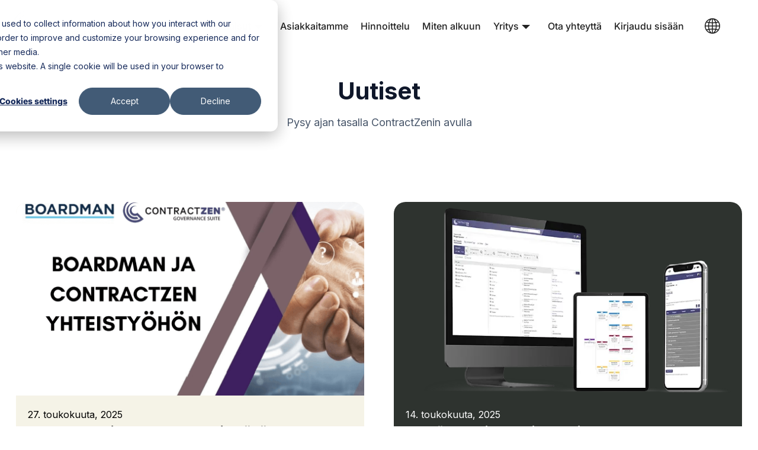

--- FILE ---
content_type: text/html; charset=UTF-8
request_url: https://www.contractzen.com/fi/uutiset/tag/uutiset
body_size: 17808
content:
<!doctype html><html lang="fi"><head><script type="application/javascript" id="hs-cookie-banner-scan" data-hs-allowed="true" src="/_hcms/cookie-banner/auto-blocking.js?portalId=1627368&amp;domain=www.contractzen.com"></script>
    <meta charset="utf-8">
    <title>ContractZen | Uutiset | Uutiset</title>
    <link rel="shortcut icon" href="https://www.contractzen.com/hubfs/CZ_favicon.png">
    <meta name="description" content="Uutiset | Uutisia ContractZenista – Lue viimeisimmät uutiset ja päivitykset. Seuraa mukana ContractZenin maailmassa.">

    
    
    
    
    
    
    
    <meta name="viewport" content="width=device-width, initial-scale=1">

    
    <meta property="og:description" content="Uutiset | Uutisia ContractZenista – Lue viimeisimmät uutiset ja päivitykset. Seuraa mukana ContractZenin maailmassa.">
    <meta property="og:title" content="ContractZen | Uutiset | Uutiset">
    <meta name="twitter:description" content="Uutiset | Uutisia ContractZenista – Lue viimeisimmät uutiset ja päivitykset. Seuraa mukana ContractZenin maailmassa.">
    <meta name="twitter:title" content="ContractZen | Uutiset | Uutiset">

    

    
  <script id="hs-search-input__valid-content-types" type="application/json">
    [
      
        "SITE_PAGE",
      
        "LANDING_PAGE",
      
        "BLOG_POST",
      
        "LISTING_PAGE",
      
        "KNOWLEDGE_ARTICLE",
      
        "HS_CASE_STUDY"
      
    ]
  </script>

    <style>
a.cta_button{-moz-box-sizing:content-box !important;-webkit-box-sizing:content-box !important;box-sizing:content-box !important;vertical-align:middle}.hs-breadcrumb-menu{list-style-type:none;margin:0px 0px 0px 0px;padding:0px 0px 0px 0px}.hs-breadcrumb-menu-item{float:left;padding:10px 0px 10px 10px}.hs-breadcrumb-menu-divider:before{content:'›';padding-left:10px}.hs-featured-image-link{border:0}.hs-featured-image{float:right;margin:0 0 20px 20px;max-width:50%}@media (max-width: 568px){.hs-featured-image{float:none;margin:0;width:100%;max-width:100%}}.hs-screen-reader-text{clip:rect(1px, 1px, 1px, 1px);height:1px;overflow:hidden;position:absolute !important;width:1px}
</style>

<link rel="stylesheet" href="https://www.contractzen.com/hubfs/hub_generated/template_assets/1/121575624092/1768998909306/template_main.min.css">
<link rel="stylesheet" href="https://www.contractzen.com/hubfs/hub_generated/template_assets/1/121576966038/1768998906251/template_blog.min.css">
<link rel="stylesheet" href="https://www.contractzen.com/hubfs/hub_generated/template_assets/1/121575624094/1769065572885/template_theme-overrides.css">
<link rel="stylesheet" href="https://www.contractzen.com/hubfs/hub_generated/template_assets/1/121575624107/1769066099760/template_custom.min.css">
<link rel="stylesheet" href="https://www.contractzen.com/hubfs/hub_generated/module_assets/1/121576973391/1765368503795/module_menu.min.css">
<style>#hs_cos_wrapper_widget_1689568241313 .menu .menu__submenu {}

@media (min-width:767px) {
  #hs_cos_wrapper_widget_1689568241313 .menu__submenu--level-2>.menu__item:first-child:before {}
}

#hs_cos_wrapper_widget_1689568241313 .menu__submenu .menu__link,
#hs_cos_wrapper_widget_1689568241313 .menu__submenu .menu__link:hover,
#hs_cos_wrapper_widget_1689568241313 .menu__submenu .menu__link:focus {}

#hs_cos_wrapper_widget_1689568241313 .menu__submenu .menu__child-toggle-icon,
#hs_cos_wrapper_widget_1689568241313 .menu__submenu .menu__child-toggle-icon:hover,
#hs_cos_wrapper_widget_1689568241313 .menu__submenu .menu__child-toggle-icon:focus {}

  .menu--desktop{display:block}.menu--mobile{display:none}@media (max-width:767px){.menu--desktop{display:none}.menu--mobile{display:block}}.menu__item{position:relative}.menu__link{font-size:.917rem;line-height:1.667rem;text-decoration:none}.menu__link:hover,.menu__link:focus,.menu__link:active{text-decoration:none}.menu__link--active-link,.menu__link--active-branch{font-weight:700}@media (min-width:768px) and (max-width:1150px){.menu__link{font-size:.833rem}}@media (max-width:767px){.menu__item{display:block;width:100%}.menu__link{display:block;font-size:1.083rem}}.menu__item--depth-1{display:inline-block;padding:.7rem .875rem;text-transform:uppercase}.menu__item--depth-1>.menu__link--active-link:after{bottom:-3px;content:'';height:2px;left:0;position:absolute;width:100%}@media (max-width:767px){.menu__item--depth-1{border-top:2px solid #CED4DB;padding:0}.menu__item--depth-1>.menu__link{padding:.35rem 1.225rem}.menu__item--depth-1>.menu__link--active-link:after{content:none}}.menu__submenu{box-shadow:0 2px 9px 0 rgb(0 0 0 / .2);border-radius:3px;display:none;left:0;position:absolute;text-align:left;text-transform:none;top:100%;width:270px;z-index:99}.menu__item--open>.menu__submenu{display:block}.menu__submenu--level-2{transform:translateX(-50%)}.menu__item--depth-1:first-child .menu__submenu--level-2{transform:unset}.menu__submenu .menu__item{border-bottom:1px solid #D1D6DC;padding:0;width:100%}.menu__submenu .menu__link{display:block;padding:.7rem 1.05rem;transition:background-color 0.3s;width:100%}.menu__submenu--level-3{left:100%;top:0}.menu__item--depth-1:nth-last-child(-n+2) .menu__submenu--level-3{left:auto;right:100%;top:0}.menu__submenu .menu__item--has-submenu>.menu__link{padding-right:3rem}@media (min-width:768px){.menu__submenu--level-2>.menu__item:first-child:before{border-radius:6px;box-shadow:0 2px 9px 0 rgb(0 0 0 / 20%);content:'';display:block;height:30px;left:125px;margin-left:1rem;overflow:hidden;position:absolute;top:-12px;transform:rotate(45deg);transition:background-color .3s;width:30px;z-index:2}.menu__item--depth-1:first-child>.menu__submenu--level-2>.menu__item:first-child:before{left:0}.menu__submenu--level-2>.menu__item:first-child>.menu__link{position:relative;z-index:2}}@media (max-width:767px){.menu__submenu{border:none;border-radius:0;box-shadow:none;position:static;transform:unset;width:100%}.menu__submenu .menu__item{background-color:#FFF;border-bottom:none;border-top:2px solid #EBEFF3;padding:0}.menu__submenu .menu__link{display:block;padding:.7rem 2rem;transition:none;width:100%}.menu__submenu .menu__item .menu__link:hover,.menu__submenu .menu__item .menu__link:focus{background-color:inherit;transition:none}.menu__item--has-submenu>.menu__link{width:70%}.menu__submenu--level-3 .menu__item .menu__link{padding:.7rem 3rem}}@media(min-width:768px){.menu__submenu .menu__child-toggle{margin-left:auto;padding:0 1.05rem}.menu__child-toggle{position:absolute;right:5px;top:30px;z-index:2; width:24px;}.menu__item--depth-1>.menu__child-toggle{position:static;right:0;top:0;vertical-align:middle}.menu__child-toggle-icon{border-left:7px solid #fff0;border-right:7px solid #fff0;border-top-style:solid;border-top-width:7px;display:block;height:0;margin-left:1px;width:0}}@media (max-width:767px){.menu__child-toggle{background-position:center right 30px;background-repeat:no-repeat;background-size:20px;border:none;cursor:pointer;height:55px;padding:15px 0;position:absolute;right:0;top:0;width:30%}.menu__child-toggle-icon{background-image:url([data-uri]);background-repeat:no-repeat;display:block;height:20px;margin-left:auto;margin-right:1.05rem;transition:transform 0.4s;width:20px}.menu__item--open>.menu__child-toggle .menu__child-toggle-icon{transform:rotate(45deg);transition:transform 0.4s}}

</style>
<link rel="stylesheet" href="/hs/hsstatic/cos-LanguageSwitcher/static-1.336/sass/LanguageSwitcher.css">
<link rel="stylesheet" href="https://7052064.fs1.hubspotusercontent-na1.net/hubfs/7052064/hub_generated/module_assets/1/-2712622/1769418225997/module_search_input.min.css">
<link rel="stylesheet" href="https://www.contractzen.com/hubfs/hub_generated/module_assets/1/122639027585/1765437448270/module_Custom_Text_Block.min.css">

<style>
  #hs_cos_wrapper_module_16924225743953 .cstmrichtext h2.heading {
  color:#0F172A !important;
  margin-bottom:15px !important;
}

#hs_cos_wrapper_module_16924225743953 .cstmrichtext h2.heading span.ts-color-heading {
  display:block;
  color:#C5058E;
}

#hs_cos_wrapper_module_16924225743953 .cstmrichtext .rte p {
  color:#475569;
  font-size:18px;
  line-height:28px;
  margin:0;
}

#hs_cos_wrapper_module_16924225743953 .cstmrichtext h2.heading span.ts-color-headings {
  color:#674ea7;
  display:block;
}

#hs_cos_wrapper_module_16924225743953 .cstmrichtext.widget_1689749957768 h2.heading span.ts-color-heading,
#hs_cos_wrapper_module_16924225743953 .cstmrichtext.module_16924265424057 h2.heading span.ts-color-heading { display:inline; }

#hs_cos_wrapper_module_16924225743953 .cstmrichtext.module_1690789669582 .rte h2 span { color:#c6058e !important; }

#hs_cos_wrapper_module_16924225743953 .cstmrichtext h2.heading span.ts-color-headings { display:inline !important; }

@media screen and (max-width:767px) {
  #hs_cos_wrapper_module_16924225743953 .cstmrichtext .rte p { line-height:24px; }

  #hs_cos_wrapper_module_16924225743953 .cstmrichtext h2.heading span.ts-color-heading { display:inline; }

  #hs_cos_wrapper_module_16924225743953 .cstmrichtext.module_1690789669582 .rte h2 span { font-size:30px; }

  #hs_cos_wrapper_module_16924225743953 .cstmrichtext .rte p { font-size:17px; }

  #hs_cos_wrapper_module_16924225743953 .calendly-inline-widget { min-width:100%; }

  #hs_cos_wrapper_module_16924225743953 .cstmrichtext { padding:50px 20px; }

  #hs_cos_wrapper_module_16924225743953 .cstmrichtext { padding:50px 20px 0; }
}

  .cstm-contactus .cstmrichtext h2.heading span.ts-color-heading { display: inline !important; }
  .cstm-management .row-number-7 .dnd-column.cell_16883660917824-background-color,  .cstm-management .row-number-7 .dnd-column.cell_16883660917825-background-color , .cstm-hallinto .row-number-7 .dnd-column.cell_16883660917824-background-color,  .cstm-hallinto .row-number-7 .dnd-column.cell_16883660917825-background-color{ background: #f8f8f8 !important; }
  .cstm-management .row-number-10 .dnd-column , .cstm-hallinto .row-number-10 .dnd-column{ background: linear-gradient(to right, #f9f1fe80, #c2d1ff) !important; overflow: hidden; }
  .cstm-management .cstmrichtext h2.heading span.ts-color-heading , .cstm-hallinto .cstmrichtext h2.heading span.ts-color-heading{ display: inline !important; }
  .cstm-management .cstmrichtext .rte p { margin: 0 0 25px !important; }
  @media screen and (max-width: 767px) { .cstm-management .cstmrichtext .rte p { margin: 0 0 15px !important; } }
</style>


<style> 
  section.hs-blog-post-listing--grid.cstmgridblog .hs-blog-post-listing__post.cstmloadmore { display: none; } 
  button.load-more { border-radius: 10px; background: #fad546; width: 240px; height: 58px; display: flex; align-items: center; justify-content: center; margin: 20px auto 0; color: #464775; text-align: center; font-family: Rebond Grotesque; font-size: 22px; font-style: normal; font-weight: 600; line-height: normal; border: none; }
  #hs_cos_wrapper_module_16924228129555 .hs-blog-post-listing img.hs-blog-post-listing__post-image { object-position:center left; }

@media screen and (max-width:767px) {
  #hs_cos_wrapper_module_16924228129555 .row.flex-row-reverse { margin:0 0 50px; }
}

</style>

<style>#hs_cos_wrapper_widget_1687327167926 .menu .menu__submenu {}

@media (min-width:767px) {
  #hs_cos_wrapper_widget_1687327167926 .menu__submenu--level-2>.menu__item:first-child:before {}
}

#hs_cos_wrapper_widget_1687327167926 .menu__submenu .menu__link,
#hs_cos_wrapper_widget_1687327167926 .menu__submenu .menu__link:hover,
#hs_cos_wrapper_widget_1687327167926 .menu__submenu .menu__link:focus {}

#hs_cos_wrapper_widget_1687327167926 .menu__submenu .menu__child-toggle-icon,
#hs_cos_wrapper_widget_1687327167926 .menu__submenu .menu__child-toggle-icon:hover,
#hs_cos_wrapper_widget_1687327167926 .menu__submenu .menu__child-toggle-icon:focus {}

  .menu--desktop{display:block}.menu--mobile{display:none}@media (max-width:767px){.menu--desktop{display:none}.menu--mobile{display:block}}.menu__item{position:relative}.menu__link{font-size:.917rem;line-height:1.667rem;text-decoration:none}.menu__link:hover,.menu__link:focus,.menu__link:active{text-decoration:none}.menu__link--active-link,.menu__link--active-branch{font-weight:700}@media (min-width:768px) and (max-width:1150px){.menu__link{font-size:.833rem}}@media (max-width:767px){.menu__item{display:block;width:100%}.menu__link{display:block;font-size:1.083rem}}.menu__item--depth-1{display:inline-block;padding:.7rem .875rem;text-transform:uppercase}.menu__item--depth-1>.menu__link--active-link:after{bottom:-3px;content:'';height:2px;left:0;position:absolute;width:100%}@media (max-width:767px){.menu__item--depth-1{border-top:2px solid #CED4DB;padding:0}.menu__item--depth-1>.menu__link{padding:.35rem 1.225rem}.menu__item--depth-1>.menu__link--active-link:after{content:none}}.menu__submenu{box-shadow:0 2px 9px 0 rgb(0 0 0 / .2);border-radius:3px;display:none;left:0;position:absolute;text-align:left;text-transform:none;top:100%;width:270px;z-index:99}.menu__item--open>.menu__submenu{display:block}.menu__submenu--level-2{transform:translateX(-50%)}.menu__item--depth-1:first-child .menu__submenu--level-2{transform:unset}.menu__submenu .menu__item{border-bottom:1px solid #D1D6DC;padding:0;width:100%}.menu__submenu .menu__link{display:block;padding:.7rem 1.05rem;transition:background-color 0.3s;width:100%}.menu__submenu--level-3{left:100%;top:0}.menu__item--depth-1:nth-last-child(-n+2) .menu__submenu--level-3{left:auto;right:100%;top:0}.menu__submenu .menu__item--has-submenu>.menu__link{padding-right:3rem}@media (min-width:768px){.menu__submenu--level-2>.menu__item:first-child:before{border-radius:6px;box-shadow:0 2px 9px 0 rgb(0 0 0 / 20%);content:'';display:block;height:30px;left:125px;margin-left:1rem;overflow:hidden;position:absolute;top:-12px;transform:rotate(45deg);transition:background-color .3s;width:30px;z-index:2}.menu__item--depth-1:first-child>.menu__submenu--level-2>.menu__item:first-child:before{left:0}.menu__submenu--level-2>.menu__item:first-child>.menu__link{position:relative;z-index:2}}@media (max-width:767px){.menu__submenu{border:none;border-radius:0;box-shadow:none;position:static;transform:unset;width:100%}.menu__submenu .menu__item{background-color:#FFF;border-bottom:none;border-top:2px solid #EBEFF3;padding:0}.menu__submenu .menu__link{display:block;padding:.7rem 2rem;transition:none;width:100%}.menu__submenu .menu__item .menu__link:hover,.menu__submenu .menu__item .menu__link:focus{background-color:inherit;transition:none}.menu__item--has-submenu>.menu__link{width:70%}.menu__submenu--level-3 .menu__item .menu__link{padding:.7rem 3rem}}@media(min-width:768px){.menu__submenu .menu__child-toggle{margin-left:auto;padding:0 1.05rem}.menu__child-toggle{position:absolute;right:5px;top:30px;z-index:2; width:24px;}.menu__item--depth-1>.menu__child-toggle{position:static;right:0;top:0;vertical-align:middle}.menu__child-toggle-icon{border-left:7px solid #fff0;border-right:7px solid #fff0;border-top-style:solid;border-top-width:7px;display:block;height:0;margin-left:1px;width:0}}@media (max-width:767px){.menu__child-toggle{background-position:center right 30px;background-repeat:no-repeat;background-size:20px;border:none;cursor:pointer;height:55px;padding:15px 0;position:absolute;right:0;top:0;width:30%}.menu__child-toggle-icon{background-image:url([data-uri]);background-repeat:no-repeat;display:block;height:20px;margin-left:auto;margin-right:1.05rem;transition:transform 0.4s;width:20px}.menu__item--open>.menu__child-toggle .menu__child-toggle-icon{transform:rotate(45deg);transition:transform 0.4s}}

</style>
<style>#hs_cos_wrapper_widget_1687327223459 .menu .menu__submenu {}

@media (min-width:767px) {
  #hs_cos_wrapper_widget_1687327223459 .menu__submenu--level-2>.menu__item:first-child:before {}
}

#hs_cos_wrapper_widget_1687327223459 .menu__submenu .menu__link,
#hs_cos_wrapper_widget_1687327223459 .menu__submenu .menu__link:hover,
#hs_cos_wrapper_widget_1687327223459 .menu__submenu .menu__link:focus {}

#hs_cos_wrapper_widget_1687327223459 .menu__submenu .menu__child-toggle-icon,
#hs_cos_wrapper_widget_1687327223459 .menu__submenu .menu__child-toggle-icon:hover,
#hs_cos_wrapper_widget_1687327223459 .menu__submenu .menu__child-toggle-icon:focus {}

  .menu--desktop{display:block}.menu--mobile{display:none}@media (max-width:767px){.menu--desktop{display:none}.menu--mobile{display:block}}.menu__item{position:relative}.menu__link{font-size:.917rem;line-height:1.667rem;text-decoration:none}.menu__link:hover,.menu__link:focus,.menu__link:active{text-decoration:none}.menu__link--active-link,.menu__link--active-branch{font-weight:700}@media (min-width:768px) and (max-width:1150px){.menu__link{font-size:.833rem}}@media (max-width:767px){.menu__item{display:block;width:100%}.menu__link{display:block;font-size:1.083rem}}.menu__item--depth-1{display:inline-block;padding:.7rem .875rem;text-transform:uppercase}.menu__item--depth-1>.menu__link--active-link:after{bottom:-3px;content:'';height:2px;left:0;position:absolute;width:100%}@media (max-width:767px){.menu__item--depth-1{border-top:2px solid #CED4DB;padding:0}.menu__item--depth-1>.menu__link{padding:.35rem 1.225rem}.menu__item--depth-1>.menu__link--active-link:after{content:none}}.menu__submenu{box-shadow:0 2px 9px 0 rgb(0 0 0 / .2);border-radius:3px;display:none;left:0;position:absolute;text-align:left;text-transform:none;top:100%;width:270px;z-index:99}.menu__item--open>.menu__submenu{display:block}.menu__submenu--level-2{transform:translateX(-50%)}.menu__item--depth-1:first-child .menu__submenu--level-2{transform:unset}.menu__submenu .menu__item{border-bottom:1px solid #D1D6DC;padding:0;width:100%}.menu__submenu .menu__link{display:block;padding:.7rem 1.05rem;transition:background-color 0.3s;width:100%}.menu__submenu--level-3{left:100%;top:0}.menu__item--depth-1:nth-last-child(-n+2) .menu__submenu--level-3{left:auto;right:100%;top:0}.menu__submenu .menu__item--has-submenu>.menu__link{padding-right:3rem}@media (min-width:768px){.menu__submenu--level-2>.menu__item:first-child:before{border-radius:6px;box-shadow:0 2px 9px 0 rgb(0 0 0 / 20%);content:'';display:block;height:30px;left:125px;margin-left:1rem;overflow:hidden;position:absolute;top:-12px;transform:rotate(45deg);transition:background-color .3s;width:30px;z-index:2}.menu__item--depth-1:first-child>.menu__submenu--level-2>.menu__item:first-child:before{left:0}.menu__submenu--level-2>.menu__item:first-child>.menu__link{position:relative;z-index:2}}@media (max-width:767px){.menu__submenu{border:none;border-radius:0;box-shadow:none;position:static;transform:unset;width:100%}.menu__submenu .menu__item{background-color:#FFF;border-bottom:none;border-top:2px solid #EBEFF3;padding:0}.menu__submenu .menu__link{display:block;padding:.7rem 2rem;transition:none;width:100%}.menu__submenu .menu__item .menu__link:hover,.menu__submenu .menu__item .menu__link:focus{background-color:inherit;transition:none}.menu__item--has-submenu>.menu__link{width:70%}.menu__submenu--level-3 .menu__item .menu__link{padding:.7rem 3rem}}@media(min-width:768px){.menu__submenu .menu__child-toggle{margin-left:auto;padding:0 1.05rem}.menu__child-toggle{position:absolute;right:5px;top:30px;z-index:2; width:24px;}.menu__item--depth-1>.menu__child-toggle{position:static;right:0;top:0;vertical-align:middle}.menu__child-toggle-icon{border-left:7px solid #fff0;border-right:7px solid #fff0;border-top-style:solid;border-top-width:7px;display:block;height:0;margin-left:1px;width:0}}@media (max-width:767px){.menu__child-toggle{background-position:center right 30px;background-repeat:no-repeat;background-size:20px;border:none;cursor:pointer;height:55px;padding:15px 0;position:absolute;right:0;top:0;width:30%}.menu__child-toggle-icon{background-image:url([data-uri]);background-repeat:no-repeat;display:block;height:20px;margin-left:auto;margin-right:1.05rem;transition:transform 0.4s;width:20px}.menu__item--open>.menu__child-toggle .menu__child-toggle-icon{transform:rotate(45deg);transition:transform 0.4s}}

</style>
<style>#hs_cos_wrapper_widget_1687327245198 .menu .menu__submenu {}

@media (min-width:767px) {
  #hs_cos_wrapper_widget_1687327245198 .menu__submenu--level-2>.menu__item:first-child:before {}
}

#hs_cos_wrapper_widget_1687327245198 .menu__submenu .menu__link,
#hs_cos_wrapper_widget_1687327245198 .menu__submenu .menu__link:hover,
#hs_cos_wrapper_widget_1687327245198 .menu__submenu .menu__link:focus {}

#hs_cos_wrapper_widget_1687327245198 .menu__submenu .menu__child-toggle-icon,
#hs_cos_wrapper_widget_1687327245198 .menu__submenu .menu__child-toggle-icon:hover,
#hs_cos_wrapper_widget_1687327245198 .menu__submenu .menu__child-toggle-icon:focus {}

  .menu--desktop{display:block}.menu--mobile{display:none}@media (max-width:767px){.menu--desktop{display:none}.menu--mobile{display:block}}.menu__item{position:relative}.menu__link{font-size:.917rem;line-height:1.667rem;text-decoration:none}.menu__link:hover,.menu__link:focus,.menu__link:active{text-decoration:none}.menu__link--active-link,.menu__link--active-branch{font-weight:700}@media (min-width:768px) and (max-width:1150px){.menu__link{font-size:.833rem}}@media (max-width:767px){.menu__item{display:block;width:100%}.menu__link{display:block;font-size:1.083rem}}.menu__item--depth-1{display:inline-block;padding:.7rem .875rem;text-transform:uppercase}.menu__item--depth-1>.menu__link--active-link:after{bottom:-3px;content:'';height:2px;left:0;position:absolute;width:100%}@media (max-width:767px){.menu__item--depth-1{border-top:2px solid #CED4DB;padding:0}.menu__item--depth-1>.menu__link{padding:.35rem 1.225rem}.menu__item--depth-1>.menu__link--active-link:after{content:none}}.menu__submenu{box-shadow:0 2px 9px 0 rgb(0 0 0 / .2);border-radius:3px;display:none;left:0;position:absolute;text-align:left;text-transform:none;top:100%;width:270px;z-index:99}.menu__item--open>.menu__submenu{display:block}.menu__submenu--level-2{transform:translateX(-50%)}.menu__item--depth-1:first-child .menu__submenu--level-2{transform:unset}.menu__submenu .menu__item{border-bottom:1px solid #D1D6DC;padding:0;width:100%}.menu__submenu .menu__link{display:block;padding:.7rem 1.05rem;transition:background-color 0.3s;width:100%}.menu__submenu--level-3{left:100%;top:0}.menu__item--depth-1:nth-last-child(-n+2) .menu__submenu--level-3{left:auto;right:100%;top:0}.menu__submenu .menu__item--has-submenu>.menu__link{padding-right:3rem}@media (min-width:768px){.menu__submenu--level-2>.menu__item:first-child:before{border-radius:6px;box-shadow:0 2px 9px 0 rgb(0 0 0 / 20%);content:'';display:block;height:30px;left:125px;margin-left:1rem;overflow:hidden;position:absolute;top:-12px;transform:rotate(45deg);transition:background-color .3s;width:30px;z-index:2}.menu__item--depth-1:first-child>.menu__submenu--level-2>.menu__item:first-child:before{left:0}.menu__submenu--level-2>.menu__item:first-child>.menu__link{position:relative;z-index:2}}@media (max-width:767px){.menu__submenu{border:none;border-radius:0;box-shadow:none;position:static;transform:unset;width:100%}.menu__submenu .menu__item{background-color:#FFF;border-bottom:none;border-top:2px solid #EBEFF3;padding:0}.menu__submenu .menu__link{display:block;padding:.7rem 2rem;transition:none;width:100%}.menu__submenu .menu__item .menu__link:hover,.menu__submenu .menu__item .menu__link:focus{background-color:inherit;transition:none}.menu__item--has-submenu>.menu__link{width:70%}.menu__submenu--level-3 .menu__item .menu__link{padding:.7rem 3rem}}@media(min-width:768px){.menu__submenu .menu__child-toggle{margin-left:auto;padding:0 1.05rem}.menu__child-toggle{position:absolute;right:5px;top:30px;z-index:2; width:24px;}.menu__item--depth-1>.menu__child-toggle{position:static;right:0;top:0;vertical-align:middle}.menu__child-toggle-icon{border-left:7px solid #fff0;border-right:7px solid #fff0;border-top-style:solid;border-top-width:7px;display:block;height:0;margin-left:1px;width:0}}@media (max-width:767px){.menu__child-toggle{background-position:center right 30px;background-repeat:no-repeat;background-size:20px;border:none;cursor:pointer;height:55px;padding:15px 0;position:absolute;right:0;top:0;width:30%}.menu__child-toggle-icon{background-image:url([data-uri]);background-repeat:no-repeat;display:block;height:20px;margin-left:auto;margin-right:1.05rem;transition:transform 0.4s;width:20px}.menu__item--open>.menu__child-toggle .menu__child-toggle-icon{transform:rotate(45deg);transition:transform 0.4s}}

</style>
<link rel="stylesheet" href="https://www.contractzen.com/hubfs/hub_generated/module_assets/1/112854268252/1743765931567/module_social-follow.min.css">

  <style>
    #hs_cos_wrapper_footer-module-2 .social-links { justify-content:flex-end; }

#hs_cos_wrapper_footer-module-2 .social-links__link {}

#hs_cos_wrapper_footer-module-2 .social-links__icon {}

#hs_cos_wrapper_footer-module-2 .social-links__icon svg {}

  </style>

<style>
  @font-face {
    font-family: "Inter";
    font-weight: 400;
    font-style: normal;
    font-display: swap;
    src: url("/_hcms/googlefonts/Inter/regular.woff2") format("woff2"), url("/_hcms/googlefonts/Inter/regular.woff") format("woff");
  }
  @font-face {
    font-family: "Inter";
    font-weight: 700;
    font-style: normal;
    font-display: swap;
    src: url("/_hcms/googlefonts/Inter/700.woff2") format("woff2"), url("/_hcms/googlefonts/Inter/700.woff") format("woff");
  }
  @font-face {
    font-family: "Inter";
    font-weight: 700;
    font-style: normal;
    font-display: swap;
    src: url("/_hcms/googlefonts/Inter/700.woff2") format("woff2"), url("/_hcms/googlefonts/Inter/700.woff") format("woff");
  }
</style>

<!-- Editor Styles -->
<style id="hs_editor_style" type="text/css">
.widget_1689568300890-flexbox-positioning {
  display: -ms-flexbox !important;
  -ms-flex-direction: column !important;
  -ms-flex-align: center !important;
  -ms-flex-pack: start;
  display: flex !important;
  flex-direction: column !important;
  align-items: center !important;
  justify-content: flex-start;
}
.widget_1689568300890-flexbox-positioning > div {
  max-width: 100%;
  flex-shrink: 0 !important;
}
.footer-row-1-max-width-section-centering > .row-fluid {
  max-width: 1390px !important;
  margin-left: auto !important;
  margin-right: auto !important;
}
.widget_1687326876389-flexbox-positioning {
  display: -ms-flexbox !important;
  -ms-flex-direction: column !important;
  -ms-flex-align: start !important;
  -ms-flex-pack: start;
  display: flex !important;
  flex-direction: column !important;
  align-items: flex-start !important;
  justify-content: flex-start;
}
.widget_1687326876389-flexbox-positioning > div {
  max-width: 100%;
  flex-shrink: 0 !important;
}
/* HubSpot Non-stacked Media Query Styles */
@media (min-width:768px) {
  .header-top-row-0-vertical-alignment > .row-fluid {
    display: -ms-flexbox !important;
    -ms-flex-direction: row;
    display: flex !important;
    flex-direction: row;
  }
  .cell_1689568301220-vertical-alignment {
    display: -ms-flexbox !important;
    -ms-flex-direction: column !important;
    -ms-flex-pack: center !important;
    display: flex !important;
    flex-direction: column !important;
    justify-content: center !important;
  }
  .cell_1689568301220-vertical-alignment > div {
    flex-shrink: 0 !important;
  }
  .cell_1689568408457-vertical-alignment {
    display: -ms-flexbox !important;
    -ms-flex-direction: column !important;
    -ms-flex-pack: center !important;
    display: flex !important;
    flex-direction: column !important;
    justify-content: center !important;
  }
  .cell_1689568408457-vertical-alignment > div {
    flex-shrink: 0 !important;
  }
  .cell_1689568261930-vertical-alignment {
    display: -ms-flexbox !important;
    -ms-flex-direction: column !important;
    -ms-flex-pack: center !important;
    display: flex !important;
    flex-direction: column !important;
    justify-content: center !important;
  }
  .cell_1689568261930-vertical-alignment > div {
    flex-shrink: 0 !important;
  }
  .cell_1706767854580-vertical-alignment {
    display: -ms-flexbox !important;
    -ms-flex-direction: column !important;
    -ms-flex-pack: center !important;
    display: flex !important;
    flex-direction: column !important;
    justify-content: center !important;
  }
  .cell_1706767854580-vertical-alignment > div {
    flex-shrink: 0 !important;
  }
  .cell_16895682413222-vertical-alignment {
    display: -ms-flexbox !important;
    -ms-flex-direction: column !important;
    -ms-flex-pack: center !important;
    display: flex !important;
    flex-direction: column !important;
    justify-content: center !important;
  }
  .cell_16895682413222-vertical-alignment > div {
    flex-shrink: 0 !important;
  }
  .cell_1687327029138-row-1-vertical-alignment > .row-fluid {
    display: -ms-flexbox !important;
    -ms-flex-direction: row;
    display: flex !important;
    flex-direction: row;
  }
  .cell_16873272452042-vertical-alignment {
    display: -ms-flexbox !important;
    -ms-flex-direction: column !important;
    -ms-flex-pack: center !important;
    display: flex !important;
    flex-direction: column !important;
    justify-content: center !important;
  }
  .cell_16873272452042-vertical-alignment > div {
    flex-shrink: 0 !important;
  }
  .cell_1687327245203-vertical-alignment {
    display: -ms-flexbox !important;
    -ms-flex-direction: column !important;
    -ms-flex-pack: center !important;
    display: flex !important;
    flex-direction: column !important;
    justify-content: center !important;
  }
  .cell_1687327245203-vertical-alignment > div {
    flex-shrink: 0 !important;
  }
}
/* HubSpot Styles (default) */
.dnd_area-row-0-padding {
  padding-top: 40px !important;
  padding-bottom: 0px !important;
}
.dnd_area-row-1-padding {
  padding-bottom: 80px !important;
}
.dnd_area-row-1-hidden {
  display: block !important;
}
.footer-row-1-padding {
  padding-top: 20px !important;
  padding-bottom: 20px !important;
  padding-left: 95px !important;
  padding-right: 95px !important;
}
.footer-row-2-padding {
  padding-top: 60px !important;
  padding-bottom: 60px !important;
}
.cell_17265715605613-row-0-margin {
  margin-top: 12px !important;
  margin-bottom: 12px !important;
}
/* HubSpot Styles (mobile) */
@media (max-width: 767px) {
  .cell_16895682413222-hidden {
    display: flex !important;
  }
  .widget_1689568241313-hidden {
    display: block !important;
  }
  .footer-row-2-padding {
    padding-top: 40px !important;
    padding-bottom: 40px !important;
  }
}
</style>
    

    

<meta name="apple-itunes-app" content="app-id=979372179">
<!-- Twitter universal website tag code -->
<script defer>function initApollo(){var n=Math.random().toString(36).substring(7),o=document.createElement("script");
o.src="https://assets.apollo.io/micro/website-tracker/tracker.iife.js?nocache="+n,o.async=!0,o.defer=!0,
o.onload=function(){window.trackingFunctions.onLoad({appId:"663339af68274c01c735de45"})},
document.head.appendChild(o)}initApollo();</script>
    <!-- Google Tag Manager ***** -->
<script defer>(function(w,d,s,l,i){w[l]=w[l]||[];w[l].push({'gtm.start':
new Date().getTime(),event:'gtm.js'});var f=d.getElementsByTagName(s)[0],
j=d.createElement(s),dl=l!='dataLayer'?'&l='+l:'';j.async=true;j.src=
'https://www.googletagmanager.com/gtm.js?id='+i+dl;f.parentNode.insertBefore(j,f);
})(window,document,'script','dataLayer','GTM-WQ8R46');</script>
<!-- End Google Tag Manager -->
<link rel="next" href="https://www.contractzen.com/fi/uutiset/tag/uutiset/page/2">
<meta property="og:url" content="https://www.contractzen.com/fi/uutiset/tag/uutiset">
<meta property="og:type" content="blog">
<meta name="twitter:card" content="summary">
<link rel="alternate" type="application/rss+xml" href="https://www.contractzen.com/fi/uutiset/rss.xml">
<meta name="twitter:domain" content="www.contractzen.com">
<script src="//platform.linkedin.com/in.js" type="text/javascript">
    lang: en_US
</script>

<meta http-equiv="content-language" content="fi">
<link rel="alternate" hreflang="en" href="https://blog.contractzen.com/en/uutiset/tag/news">
<link rel="alternate" hreflang="fi" href="https://www.contractzen.com/fi/uutiset/tag/uutiset">






    
    <style>

      @media (max-width: 991px) {
        body header.header {
          z-index: 99;
        }
      }
    </style>

  <meta name="generator" content="HubSpot"></head>

  <body>
    <div class="body-wrapper sdsd   hs-content-id-130854017825 hs-blog-listing hs-blog-id-6581063117 cstm-tag/uutiset">
      
      
      
     
      
      <div data-global-resource-path="Contractzen BYTS/templates/partials/header.html"><header id="myheader" class="header">

  

  <a href="#main-content" class="header__skip">Skip to content</a>

  



  

  <div class="header__container content-wrapper">

    

    <div class="header__logo header__logo--main">
      <div id="hs_cos_wrapper_site_logo" class="hs_cos_wrapper hs_cos_wrapper_widget hs_cos_wrapper_type_module widget-type-logo" style="" data-hs-cos-general-type="widget" data-hs-cos-type="module">
  






















  
  <span id="hs_cos_wrapper_site_logo_hs_logo_widget" class="hs_cos_wrapper hs_cos_wrapper_widget hs_cos_wrapper_type_logo" style="" data-hs-cos-general-type="widget" data-hs-cos-type="logo"><a href="https://www.contractzen.com/fi/" id="hs-link-site_logo_hs_logo_widget" style="border-width:0px;border:0px;"><img src="https://www.contractzen.com/hs-fs/hubfs/logo01%203.png?width=293&amp;height=68&amp;name=logo01%203.png" class="hs-image-widget " height="68" style="height: auto;width:293px;border-width:0px;border:0px;" width="293" alt="ContractZen Corporate Governance Software" title="ContractZen Corporate Governance Software" loading="eager" srcset="https://www.contractzen.com/hs-fs/hubfs/logo01%203.png?width=147&amp;height=34&amp;name=logo01%203.png 147w, https://www.contractzen.com/hs-fs/hubfs/logo01%203.png?width=293&amp;height=68&amp;name=logo01%203.png 293w, https://www.contractzen.com/hs-fs/hubfs/logo01%203.png?width=440&amp;height=102&amp;name=logo01%203.png 440w, https://www.contractzen.com/hs-fs/hubfs/logo01%203.png?width=586&amp;height=136&amp;name=logo01%203.png 586w, https://www.contractzen.com/hs-fs/hubfs/logo01%203.png?width=733&amp;height=170&amp;name=logo01%203.png 733w, https://www.contractzen.com/hs-fs/hubfs/logo01%203.png?width=879&amp;height=204&amp;name=logo01%203.png 879w" sizes="(max-width: 293px) 100vw, 293px"></a></span>
</div>
    </div>

    

    <div class="header__column">

      

      <div class="header__row-1">


        <div class="cstm-nav">
          <div class="container-fluid content-wrapper">
<div class="row-fluid-wrapper">
<div class="row-fluid">
<div class="span12 widget-span widget-type-cell " style="" data-widget-type="cell" data-x="0" data-w="12">

<div class="row-fluid-wrapper row-depth-1 row-number-1 dnd-section header-top-row-0-vertical-alignment">
<div class="row-fluid ">
<div class="span3 widget-span widget-type-cell cell_16895682413222-hidden cell_16895682413222-vertical-alignment dnd-column" style="" data-widget-type="cell" data-x="0" data-w="3">

<div class="row-fluid-wrapper row-depth-1 row-number-2 dnd-row">
<div class="row-fluid ">
<div class="span12 widget-span widget-type-custom_widget dnd-module widget_1689568241313-hidden" style="" data-widget-type="custom_widget" data-x="0" data-w="12">
<div id="hs_cos_wrapper_widget_1689568241313" class="hs_cos_wrapper hs_cos_wrapper_widget hs_cos_wrapper_type_module" style="" data-hs-cos-general-type="widget" data-hs-cos-type="module"> 

 
<nav class="menu menu--desktop" aria-label="Main menu">
  <ul class="menu__wrapper no-list">
    




<li class="menu__item menu__item--depth-1 menu__item--has-submenu hs-skip-lang-url-rewrite">
  
  
  <a class="menu__link menu__link--toggle" href="#" aria-haspopup="true" aria-expanded="false">Ratkaisut</a>
  
  
  
  
  <button class="menu__child-toggle no-button" aria-expanded="false">
    <span class="show-for-sr">Show submenu for Ratkaisut</span>
    <span class="menu__child-toggle-icon"></span>
  </button>
  <ul class="menu__submenu menu__submenu--level-2 no-list">
    
    
    
<li class="menu__item menu__item--depth-2  hs-skip-lang-url-rewrite">
  
  <a class="menu__link   " href="https://www.contractzen.com/fi/palvelu/hallitusportaali-kokoushallinta">Hallitusportaali</a>
  
  
</li>

    
    
<li class="menu__item menu__item--depth-2  hs-skip-lang-url-rewrite">
  
  <a class="menu__link   " href="https://www.contractzen.com/fi/palvelu/sopimushallinta-sopimusten-hallinta">Sopimushallinta</a>
  
  
</li>

    
    
<li class="menu__item menu__item--depth-2  hs-skip-lang-url-rewrite">
  
  <a class="menu__link   " href="https://www.contractzen.com/fi/palvelu/yhtiorekisteri">Yhtiöhallinta</a>
  
  
</li>

    
    
<li class="menu__item menu__item--depth-2  hs-skip-lang-url-rewrite">
  
  <a class="menu__link   " href="https://www.contractzen.com/fi/palvelu/smartindex">SmartIndex</a>
  
  
</li>

    
    
<li class="menu__item menu__item--depth-2  hs-skip-lang-url-rewrite">
  
  <a class="menu__link   " href="https://www.contractzen.com/fi/palvelu/vdr-datahuone">Virtuaaliset datahuoneet (VDR)</a>
  
  
</li>

    
    
<li class="menu__item menu__item--depth-2  hs-skip-lang-url-rewrite">
  
  <a class="menu__link   " href="https://www.contractzen.com/fi/palvelu/sähköinen-allekirjoitus">Sähköinen  allekirjoitus</a>
  
  
</li>

    
    
<li class="menu__item menu__item--depth-2  hs-skip-lang-url-rewrite">
  
  <a class="menu__link   " href="https://www.contractzen.com/fi/palvelu/ai-assistant">AI Assistentti</a>
  
  
</li>

    
  </ul>
  
  
</li>



<li class="menu__item menu__item--depth-1  hs-skip-lang-url-rewrite">
  
  <a class="menu__link   " href="https://www.contractzen.com/fi/asiakkaitamme">Asiakkaitamme</a>
  
  
</li>



<li class="menu__item menu__item--depth-1  hs-skip-lang-url-rewrite">
  
  <a class="menu__link   " href="https://www.contractzen.com/fi/hinnasto">Hinnoittelu</a>
  
  
</li>



<li class="menu__item menu__item--depth-1  hs-skip-lang-url-rewrite">
  
  <a class="menu__link   " href="https://www.contractzen.com/fi/miten-alkuun">Miten alkuun</a>
  
  
</li>



<li class="menu__item menu__item--depth-1 menu__item--has-submenu hs-skip-lang-url-rewrite">
  
  
  <a class="menu__link menu__link--toggle" href="#" aria-haspopup="true" aria-expanded="false">Yritys</a>
  
  
  
  
  <button class="menu__child-toggle no-button" aria-expanded="false">
    <span class="show-for-sr">Show submenu for Yritys</span>
    <span class="menu__child-toggle-icon"></span>
  </button>
  <ul class="menu__submenu menu__submenu--level-2 no-list">
    
    
    
<li class="menu__item menu__item--depth-2  hs-skip-lang-url-rewrite">
  
  <a class="menu__link   " href="https://www.contractzen.com/fi/uutiset">Uutiset</a>
  
  
</li>

    
    
<li class="menu__item menu__item--depth-2  hs-skip-lang-url-rewrite">
  
  <a class="menu__link   " href="https://www.contractzen.com/fi/blog">Blogi</a>
  
  
</li>

    
    
<li class="menu__item menu__item--depth-2  hs-skip-lang-url-rewrite">
  
  <a class="menu__link   " href="https://contractzen.uservoice.com/knowledgebase" target="_blank" rel="noopener">FAQ</a>
  
  
</li>

    
    
<li class="menu__item menu__item--depth-2  hs-skip-lang-url-rewrite">
  
  <a class="menu__link   " href="https://www.contractzen.com/career">Ura</a>
  
  
</li>

    
    
<li class="menu__item menu__item--depth-2  hs-skip-lang-url-rewrite">
  
  <a class="menu__link   " href="https://www.contractzen.com/fi/yritys/hallinto">Meistä</a>
  
  
</li>

    
  </ul>
  
  
</li>



<li class="menu__item menu__item--depth-1  hs-skip-lang-url-rewrite">
  
  <a class="menu__link   " href="https://www.contractzen.com/fi/ota-yhteytta">Ota yhteyttä</a>
  
  
</li>



<li class="menu__item menu__item--depth-1  hs-skip-lang-url-rewrite">
  
  <a class="menu__link   " href="https://my.contractzen.com/Login" target="_blank" rel="noopener">Kirjaudu sisään</a>
  
  
</li>



  </ul>
</nav> 
<nav class="menu menu--mobile" aria-label="Main menu">
  <ul class="menu__wrapper no-list eng">
    




<li class="menu__item menu__item--depth-1 menu__item--has-submenu hs-skip-lang-url-rewrite">
  
  
  <a class="menu__link menu__link--toggle" href="#" aria-haspopup="true" aria-expanded="false">Ratkaisut</a>
  
  
  
  
  <button class="menu__child-toggle no-button" aria-expanded="false">
    <span class="show-for-sr">Show submenu for Ratkaisut</span>
    <span class="menu__child-toggle-icon"></span>
  </button>
  <ul class="menu__submenu menu__submenu--level-2 no-list">
    
    
    
<li class="menu__item menu__item--depth-2  hs-skip-lang-url-rewrite">
  
  <a class="menu__link   " href="https://www.contractzen.com/fi/palvelu/hallitusportaali-kokoushallinta">Hallitusportaali</a>
  
  
</li>

    
    
<li class="menu__item menu__item--depth-2  hs-skip-lang-url-rewrite">
  
  <a class="menu__link   " href="https://www.contractzen.com/fi/palvelu/sopimushallinta-sopimusten-hallinta">Sopimushallinta</a>
  
  
</li>

    
    
<li class="menu__item menu__item--depth-2  hs-skip-lang-url-rewrite">
  
  <a class="menu__link   " href="https://www.contractzen.com/fi/palvelu/yhtiorekisteri">Yhtiöhallinta</a>
  
  
</li>

    
    
<li class="menu__item menu__item--depth-2  hs-skip-lang-url-rewrite">
  
  <a class="menu__link   " href="https://www.contractzen.com/fi/palvelu/smartindex">SmartIndex</a>
  
  
</li>

    
    
<li class="menu__item menu__item--depth-2  hs-skip-lang-url-rewrite">
  
  <a class="menu__link   " href="https://www.contractzen.com/fi/palvelu/vdr-datahuone">Virtuaaliset datahuoneet (VDR)</a>
  
  
</li>

    
    
<li class="menu__item menu__item--depth-2  hs-skip-lang-url-rewrite">
  
  <a class="menu__link   " href="https://www.contractzen.com/fi/palvelu/sähköinen-allekirjoitus">Sähköinen  allekirjoitus</a>
  
  
</li>

    
    
<li class="menu__item menu__item--depth-2  hs-skip-lang-url-rewrite">
  
  <a class="menu__link   " href="https://www.contractzen.com/fi/palvelu/ai-assistant">AI Assistentti</a>
  
  
</li>

    
  </ul>
  
  
</li>



<li class="menu__item menu__item--depth-1  hs-skip-lang-url-rewrite">
  
  <a class="menu__link   " href="https://www.contractzen.com/fi/asiakkaitamme">Asiakkaitamme</a>
  
  
</li>



<li class="menu__item menu__item--depth-1  hs-skip-lang-url-rewrite">
  
  <a class="menu__link   " href="https://www.contractzen.com/fi/hinnasto">Hinnoittelu</a>
  
  
</li>



<li class="menu__item menu__item--depth-1  hs-skip-lang-url-rewrite">
  
  <a class="menu__link   " href="https://www.contractzen.com/fi/miten-alkuun">Miten alkuun</a>
  
  
</li>



<li class="menu__item menu__item--depth-1 menu__item--has-submenu hs-skip-lang-url-rewrite">
  
  
  <a class="menu__link menu__link--toggle" href="#" aria-haspopup="true" aria-expanded="false">Yritys</a>
  
  
  
  
  <button class="menu__child-toggle no-button" aria-expanded="false">
    <span class="show-for-sr">Show submenu for Yritys</span>
    <span class="menu__child-toggle-icon"></span>
  </button>
  <ul class="menu__submenu menu__submenu--level-2 no-list">
    
    
    
<li class="menu__item menu__item--depth-2  hs-skip-lang-url-rewrite">
  
  <a class="menu__link   " href="https://www.contractzen.com/fi/uutiset">Uutiset</a>
  
  
</li>

    
    
<li class="menu__item menu__item--depth-2  hs-skip-lang-url-rewrite">
  
  <a class="menu__link   " href="https://www.contractzen.com/fi/blog">Blogi</a>
  
  
</li>

    
    
<li class="menu__item menu__item--depth-2  hs-skip-lang-url-rewrite">
  
  <a class="menu__link   " href="https://contractzen.uservoice.com/knowledgebase" target="_blank" rel="noopener">FAQ</a>
  
  
</li>

    
    
<li class="menu__item menu__item--depth-2  hs-skip-lang-url-rewrite">
  
  <a class="menu__link   " href="https://www.contractzen.com/career">Ura</a>
  
  
</li>

    
    
<li class="menu__item menu__item--depth-2  hs-skip-lang-url-rewrite">
  
  <a class="menu__link   " href="https://www.contractzen.com/fi/yritys/hallinto">Meistä</a>
  
  
</li>

    
  </ul>
  
  
</li>



<li class="menu__item menu__item--depth-1  hs-skip-lang-url-rewrite">
  
  <a class="menu__link   " href="https://www.contractzen.com/fi/ota-yhteytta">Ota yhteyttä</a>
  
  
</li>



<li class="menu__item menu__item--depth-1  hs-skip-lang-url-rewrite">
  
  <a class="menu__link   " href="https://my.contractzen.com/Login" target="_blank" rel="noopener">Kirjaudu sisään</a>
  
  
</li>



  </ul>
</nav></div>

</div><!--end widget-span -->
</div><!--end row-->
</div><!--end row-wrapper -->

</div><!--end widget-span -->
<div class="span3 widget-span widget-type-cell cell_1706767854580-vertical-alignment dnd-column" style="" data-widget-type="cell" data-x="3" data-w="3">

<div class="row-fluid-wrapper row-depth-1 row-number-3 dnd-row">
<div class="row-fluid ">
<div class="span12 widget-span widget-type-custom_widget dnd-module" style="" data-widget-type="custom_widget" data-x="0" data-w="12">
<div id="hs_cos_wrapper_widget_1706767854146" class="hs_cos_wrapper hs_cos_wrapper_widget hs_cos_wrapper_type_module" style="" data-hs-cos-general-type="widget" data-hs-cos-type="module">
  
	
		
		
    
	




<div id="" class="ts-signin text-left sr-invisible fadeInBottom">
	<a href="https://my.contractzen.com/Login" class=" atmc-btn atmc-btn-icon atmc-btn-icon-01
						atmc-btn-module atmc-btn-primary text-white fill-white atmc-btn-s"> Kirjaudu sisään <span class="atmc-btn-icon_icon border-l-2 border-white"><svg version="1.0" xmlns="http://www.w3.org/2000/svg" viewbox="0 0 512 512" aria-hidden="true"><g id="user1_layer"><path d="M256 0c88.366 0 160 71.634 160 160s-71.634 160-160 160S96 248.366 96 160 167.634 0 256 0zm183.283 333.821l-71.313-17.828c-74.923 53.89-165.738 41.864-223.94 0l-71.313 17.828C29.981 344.505 0 382.903 0 426.955V464c0 26.51 21.49 48 48 48h416c26.51 0 48-21.49 48-48v-37.045c0-44.052-29.981-82.45-72.717-93.134z" /></g></svg></span></a>
</div></div>

</div><!--end widget-span -->
</div><!--end row-->
</div><!--end row-wrapper -->

</div><!--end widget-span -->
<div class="span2 widget-span widget-type-cell cell_1689568261930-vertical-alignment dnd-column" style="" data-widget-type="cell" data-x="6" data-w="2">

<div class="row-fluid-wrapper row-depth-1 row-number-4 dnd-row">
<div class="row-fluid ">
<div class="span12 widget-span widget-type-custom_widget dnd-module" style="" data-widget-type="custom_widget" data-x="0" data-w="12">
<div id="hs_cos_wrapper_widget_1689568261618" class="hs_cos_wrapper hs_cos_wrapper_widget hs_cos_wrapper_type_module" style="" data-hs-cos-general-type="widget" data-hs-cos-type="module"></div>

</div><!--end widget-span -->
</div><!--end row-->
</div><!--end row-wrapper -->

</div><!--end widget-span -->
<div class="span2 widget-span widget-type-cell cell_1689568408457-vertical-alignment dnd-column" style="" data-widget-type="cell" data-x="8" data-w="2">

<div class="row-fluid-wrapper row-depth-1 row-number-5 dnd-row">
<div class="row-fluid ">
<div class="span12 widget-span widget-type-custom_widget dnd-module" style="" data-widget-type="custom_widget" data-x="0" data-w="12">
<div id="hs_cos_wrapper_widget_1689568408015" class="hs_cos_wrapper hs_cos_wrapper_widget hs_cos_wrapper_type_module widget-type-language_switcher" style="" data-hs-cos-general-type="widget" data-hs-cos-type="module"><span id="hs_cos_wrapper_widget_1689568408015_" class="hs_cos_wrapper hs_cos_wrapper_widget hs_cos_wrapper_type_language_switcher" style="" data-hs-cos-general-type="widget" data-hs-cos-type="language_switcher"><div class="lang_switcher_class">
   <div class="globe_class" onclick="">
       <ul class="lang_list_class">
           <li>
               <a class="lang_switcher_link" data-language="fi" lang="fi" href="https://www.contractzen.com/fi/uutiset/tag/uutiset">Suomi</a>
           </li>
           <li>
               <a class="lang_switcher_link" data-language="en" lang="en" href="https://blog.contractzen.com/en/uutiset/tag/news">English (Englanti)</a>
           </li>
       </ul>
   </div>
</div></span></div>

</div><!--end widget-span -->
</div><!--end row-->
</div><!--end row-wrapper -->

</div><!--end widget-span -->
<div class="span2 widget-span widget-type-cell cell_1689568301220-vertical-alignment dnd-column" style="" data-widget-type="cell" data-x="10" data-w="2">

<div class="row-fluid-wrapper row-depth-1 row-number-6 dnd-row">
<div class="row-fluid ">
<div class="span12 widget-span widget-type-custom_widget widget_1689568300890-flexbox-positioning dnd-module" style="" data-widget-type="custom_widget" data-x="0" data-w="12">
<div id="hs_cos_wrapper_widget_1689568300890" class="hs_cos_wrapper hs_cos_wrapper_widget hs_cos_wrapper_type_module" style="" data-hs-cos-general-type="widget" data-hs-cos-type="module">
  



  
    
  



<a class="hs-button" href="https://calendly.com/d/3cm-2cp-tph/book-a-demo-30-min" id="hs-button_widget_1689568300890" target="_blank" rel="noopener ">
  Varaa demo
</a>

</div>

</div><!--end widget-span -->
</div><!--end row-->
</div><!--end row-wrapper -->

</div><!--end widget-span -->
</div><!--end row-->
</div><!--end row-wrapper -->

</div><!--end widget-span -->
</div>
</div>
</div>
        </div>



      </div>

      

      <div class="header__row-2">



        <div class="header__search header--element new-search">
          <div id="hs_cos_wrapper_site_search" class="hs_cos_wrapper hs_cos_wrapper_widget hs_cos_wrapper_type_module" style="" data-hs-cos-general-type="widget" data-hs-cos-type="module">




  








<div class="hs-search-field">

    <div class="hs-search-field__bar">
      <form data-hs-do-not-collect="true" action="/hs-search-results">
        
          <label for="term">Search</label>
        
        <input type="text" class="hs-search-field__input" name="term" autocomplete="off" aria-label="Search" placeholder="">

        
          
            <input type="hidden" name="type" value="SITE_PAGE">
          
        
          
        
          
            <input type="hidden" name="type" value="BLOG_POST">
          
        
          
        
          
        
          
        

        
      </form>
    </div>
    <ul class="hs-search-field__suggestions"></ul>
</div></div>
        </div>

        <div class="header--toggle header__navigation--toggle"></div>
        
        <div class="header--toggle header__language-switcher--toggle"></div>
        
        <div class="header--toggle header__search--toggle"></div>
        <div class="header__close--toggle"></div>
        

      </div>

    </div>

    

    <div class="container-fluid content-wrapper">
<div class="row-fluid-wrapper">
<div class="row-fluid">
<div class="span12 widget-span widget-type-cell " style="" data-widget-type="cell" data-x="0" data-w="12">

</div><!--end widget-span -->
</div>
</div>
</div>

    </div></header>
  </div> 
      

      <main id="main-content" class="body-container-wrapper">
        
<div class="container-fluid body-container body-container--blog-index">
<div class="row-fluid-wrapper">
<div class="row-fluid">
<div class="span12 widget-span widget-type-cell " style="" data-widget-type="cell" data-x="0" data-w="12">

<div class="row-fluid-wrapper row-depth-1 row-number-1 dnd-section dnd_area-row-0-padding">
<div class="row-fluid ">
<div class="span12 widget-span widget-type-cell dnd-column" style="" data-widget-type="cell" data-x="0" data-w="12">

<div class="row-fluid-wrapper row-depth-1 row-number-2 dnd-row">
<div class="row-fluid ">
<div class="span12 widget-span widget-type-custom_widget dnd-module" style="" data-widget-type="custom_widget" data-x="0" data-w="12">
<div id="hs_cos_wrapper_module_16924225743953" class="hs_cos_wrapper hs_cos_wrapper_widget hs_cos_wrapper_type_module" style="" data-hs-cos-general-type="widget" data-hs-cos-type="module">
<div class="cstmrichtext module_16924225743953">
   <h2 class="heading">Uutiset</h2> 
   <div class="rte"> <p>Pysy ajan tasalla ContractZenin avulla</p> </div>  
  <h1 style="margin:0; display:none;"></h1>
  <div class="HomeImg-text">
    <div class="btn-div">
      
      
    </div>
  </div>
</div></div>

</div><!--end widget-span -->
</div><!--end row-->
</div><!--end row-wrapper -->

</div><!--end widget-span -->
</div><!--end row-->
</div><!--end row-wrapper -->

<div class="row-fluid-wrapper row-depth-1 row-number-3 dnd_area-row-1-padding dnd_area-row-1-hidden dnd-section">
<div class="row-fluid ">
<div class="span12 widget-span widget-type-cell dnd-column" style="" data-widget-type="cell" data-x="0" data-w="12">

<div class="row-fluid-wrapper row-depth-1 row-number-4 dnd-row">
<div class="row-fluid ">
<div class="span12 widget-span widget-type-custom_widget dnd-module" style="" data-widget-type="custom_widget" data-x="0" data-w="12">
<div id="hs_cos_wrapper_module_16924228129555" class="hs_cos_wrapper hs_cos_wrapper_widget hs_cos_wrapper_type_module" style="" data-hs-cos-general-type="widget" data-hs-cos-type="module">
<div class="row flex-row-reverse module_16924228129555">
  <section class="hs-blog-post-listing hs-blog-post-listing--grid cstmgridblog">
    
    
    
    <article class="hs-blog-post-listing__post hs-blog-post-listing__post--grid hs-blog-post-listing__post--2 cstmloadmore">
      <div class="simple-post-block">
        <div class="content-block fi/uutiset">
          <div class="featured-image small-border">
            <a class="hs-blog-post-listing__post-image-wrapper hs-blog-post-listing__post-image-wrapper--grid" href="https://www.contractzen.com/fi/uutiset/contractzen-ja-boardman-yhteistyohon-hallitustyon-kehittamiseksi"> <img class="hs-blog-post-listing__post-image hs-blog-post-listing__post-image--grid" loading="lazy" src="https://www.contractzen.com/hubfs/Boardman%20(Suomea)%20(1)%20(1)%20(1)-Dec-03-2025-11-28-55-6917-AM.png" alt="ContractZen ja Boardman yhteistyöhön hallitustyön kehittämiseksi"> </a>
          </div>
          <div class="cstmblog-details">
            <time class="hs-blog-post-listing__post-timestamp"> 27. toukokuuta, 2025 </time>
            <h2 class="hs-blog-post-listing__post-title">
              <a class="hs-blog-post-listing__post-title-link" href="https://www.contractzen.com/fi/uutiset/contractzen-ja-boardman-yhteistyohon-hallitustyon-kehittamiseksi"> ContractZen ja Boardman yhteistyöhön hallitustyön kehittämiseksi </a>
            </h2>
            <p class="hs-blog-post-listing__post-description">ContractZen ja Boardman, Suomen johtava hallitustyöskentelyn ja johtamisen kehittämisverkosto, ovat...</p>
          </div>
        </div>
      </div>
    </article>
    
    <article class="hs-blog-post-listing__post hs-blog-post-listing__post--grid hs-blog-post-listing__post--2 cstmloadmore">
      <div class="simple-post-block">
        <div class="content-block fi/uutiset">
          <div class="featured-image small-border">
            <a class="hs-blog-post-listing__post-image-wrapper hs-blog-post-listing__post-image-wrapper--grid" href="https://www.contractzen.com/fi/uutiset/tekoaly-mullistaa-yrityshallintoa-accountorin-perustaja-asko-schrey-mukaan-contractzenin-ai-kehitysloikkaan"> <img class="hs-blog-post-listing__post-image hs-blog-post-listing__post-image--grid" loading="lazy" src="https://www.contractzen.com/hubfs/contractzen-governance-suite-1747052514%20(1)%20(1)-2.png" alt="Tekoäly mullistaa yrityshallintoa – Asko Schrey ContractZenillä"> </a>
          </div>
          <div class="cstmblog-details">
            <time class="hs-blog-post-listing__post-timestamp"> 14. toukokuuta, 2025 </time>
            <h2 class="hs-blog-post-listing__post-title">
              <a class="hs-blog-post-listing__post-title-link" href="https://www.contractzen.com/fi/uutiset/tekoaly-mullistaa-yrityshallintoa-accountorin-perustaja-asko-schrey-mukaan-contractzenin-ai-kehitysloikkaan"> Tekoäly mullistaa yrityshallintoa – Asko Schrey ContractZenillä </a>
            </h2>
            <p class="hs-blog-post-listing__post-description">ContractZen, suomalainen digitaalisen yrityshallinnon SaaS-pioneeri, on saanut päätökseen uuden...</p>
          </div>
        </div>
      </div>
    </article>
    
    <article class="hs-blog-post-listing__post hs-blog-post-listing__post--grid hs-blog-post-listing__post--2 cstmloadmore">
      <div class="simple-post-block">
        <div class="content-block fi/uutiset">
          <div class="featured-image small-border">
            <a class="hs-blog-post-listing__post-image-wrapper hs-blog-post-listing__post-image-wrapper--grid" href="https://www.contractzen.com/fi/uutiset/contractzen-kasvu-open-2024-top-10-finalisti"> <img class="hs-blog-post-listing__post-image hs-blog-post-listing__post-image--grid" loading="lazy" src="https://www.contractzen.com/hubfs/Kasvu%20Open%202024%20TOP%2010%20(1).png" alt="ContractZen Kasvu Open 2024&nbsp;Top 10 finalisti"> </a>
          </div>
          <div class="cstmblog-details">
            <time class="hs-blog-post-listing__post-timestamp"> 28. tammikuuta, 2025 </time>
            <h2 class="hs-blog-post-listing__post-title">
              <a class="hs-blog-post-listing__post-title-link" href="https://www.contractzen.com/fi/uutiset/contractzen-kasvu-open-2024-top-10-finalisti"> ContractZen Kasvu Open 2024&nbsp;Top 10 finalisti </a>
            </h2>
            <p class="hs-blog-post-listing__post-description">ContractZen nousi yli 200 osallistujan joukosta Kasvu Open -sparrausohjelman finalistien joukkoon...</p>
          </div>
        </div>
      </div>
    </article>
    
    <article class="hs-blog-post-listing__post hs-blog-post-listing__post--grid hs-blog-post-listing__post--2 cstmloadmore">
      <div class="simple-post-block">
        <div class="content-block fi/uutiset">
          <div class="featured-image small-border">
            <a class="hs-blog-post-listing__post-image-wrapper hs-blog-post-listing__post-image-wrapper--grid" href="https://www.contractzen.com/fi/uutiset/jo-yli-200-suomalaista-organisaatiota-ja-14-pörssilistattua-yhtiötä-käyttää-contractzeniä"> <img class="hs-blog-post-listing__post-image hs-blog-post-listing__post-image--grid" loading="lazy" src="https://www.contractzen.com/hubfs/Suomalaisyritykset%20ContractZen%203%20(1).png" alt="Yli 200 suomalaista organisaatiota käyttää ContractZeniä"> </a>
          </div>
          <div class="cstmblog-details">
            <time class="hs-blog-post-listing__post-timestamp"> 16. tammikuuta, 2025 </time>
            <h2 class="hs-blog-post-listing__post-title">
              <a class="hs-blog-post-listing__post-title-link" href="https://www.contractzen.com/fi/uutiset/jo-yli-200-suomalaista-organisaatiota-ja-14-pörssilistattua-yhtiötä-käyttää-contractzeniä"> Yli 200 suomalaista organisaatiota käyttää ContractZeniä </a>
            </h2>
            <p class="hs-blog-post-listing__post-description">ContractZen tarjoaa monipuolisia ratkaisuja kaiken kokoisille yrityksille ja yhdistyksille. Me...</p>
          </div>
        </div>
      </div>
    </article>
    
    <article class="hs-blog-post-listing__post hs-blog-post-listing__post--grid hs-blog-post-listing__post--2 cstmloadmore">
      <div class="simple-post-block">
        <div class="content-block fi/uutiset">
          <div class="featured-image small-border">
            <a class="hs-blog-post-listing__post-image-wrapper hs-blog-post-listing__post-image-wrapper--grid" href="https://www.contractzen.com/fi/uutiset/atm.com-tehosti-toimintojaan-ja-leikkasi-kustannuksiaan-contractzenin-avulla"> <img class="hs-blog-post-listing__post-image hs-blog-post-listing__post-image--grid" loading="lazy" src="https://www.contractzen.com/hubfs/ATM%20mobile.png" alt="ATM tehosti toimintojaan ja leikkasi kustannuksiaan ContractZenillä"> </a>
          </div>
          <div class="cstmblog-details">
            <time class="hs-blog-post-listing__post-timestamp"> 11. maaliskuuta, 2024 </time>
            <h2 class="hs-blog-post-listing__post-title">
              <a class="hs-blog-post-listing__post-title-link" href="https://www.contractzen.com/fi/uutiset/atm.com-tehosti-toimintojaan-ja-leikkasi-kustannuksiaan-contractzenin-avulla"> ATM tehosti toimintojaan ja leikkasi kustannuksiaan ContractZenillä </a>
            </h2>
            <p class="hs-blog-post-listing__post-description">ATM.com, Inc., jonka pääkonttori sijaitsee Newport Beachissa, Kaliforniassa, Yhdysvalloissa, on...</p>
          </div>
        </div>
      </div>
    </article>
    
    <article class="hs-blog-post-listing__post hs-blog-post-listing__post--grid hs-blog-post-listing__post--2 cstmloadmore">
      <div class="simple-post-block">
        <div class="content-block fi/uutiset">
          <div class="featured-image small-border">
            <a class="hs-blog-post-listing__post-image-wrapper hs-blog-post-listing__post-image-wrapper--grid" href="https://www.contractzen.com/fi/uutiset/kiron-interactive-luottaa-contractzeniin"> <img class="hs-blog-post-listing__post-image hs-blog-post-listing__post-image--grid" loading="lazy" src="https://www.contractzen.com/hubfs/Kiron_New_homepage_Banner__Email_Design_Web-Banner-02-04-q2a2uggdkcvc09bv12bsbk6rmi5nasmn6h9inm00aw-min.png" alt="Kiron Interactive valitsi ContractZenin hallinnon ja sopimushallinnan kumppaniksi"> </a>
          </div>
          <div class="cstmblog-details">
            <time class="hs-blog-post-listing__post-timestamp"> 22. tammikuuta, 2024 </time>
            <h2 class="hs-blog-post-listing__post-title">
              <a class="hs-blog-post-listing__post-title-link" href="https://www.contractzen.com/fi/uutiset/kiron-interactive-luottaa-contractzeniin"> Kiron Interactive valitsi ContractZenin hallinnon ja sopimushallinnan kumppaniksi </a>
            </h2>
            <p class="hs-blog-post-listing__post-description">Vuonna 2001 perustettu Kiron Interactive on alansa johtava teknologia- ja ohjelmistoyritys, joka on...</p>
          </div>
        </div>
      </div>
    </article>
    
    <article class="hs-blog-post-listing__post hs-blog-post-listing__post--grid hs-blog-post-listing__post--2 cstmloadmore">
      <div class="simple-post-block">
        <div class="content-block fi/uutiset">
          <div class="featured-image small-border">
            <a class="hs-blog-post-listing__post-image-wrapper hs-blog-post-listing__post-image-wrapper--grid" href="https://www.contractzen.com/fi/uutiset/contractzen-tehostaa-talentburstin-hallintoa"> <img class="hs-blog-post-listing__post-image hs-blog-post-listing__post-image--grid" loading="lazy" src="https://www.contractzen.com/hubfs/TalentBurst%20ContractZen%20News-1.png" alt="ContractZen tehostaa TalentBurstin hallintoa"> </a>
          </div>
          <div class="cstmblog-details">
            <time class="hs-blog-post-listing__post-timestamp"> 5. tammikuuta, 2024 </time>
            <h2 class="hs-blog-post-listing__post-title">
              <a class="hs-blog-post-listing__post-title-link" href="https://www.contractzen.com/fi/uutiset/contractzen-tehostaa-talentburstin-hallintoa"> ContractZen tehostaa TalentBurstin hallintoa </a>
            </h2>
            <p class="hs-blog-post-listing__post-description">Talentburst Inc. on palkittu yhdysvaltalainen työvoiman hallintaratkaisujen tarjoaja, joka on...</p>
          </div>
        </div>
      </div>
    </article>
    
    <article class="hs-blog-post-listing__post hs-blog-post-listing__post--grid hs-blog-post-listing__post--2 cstmloadmore">
      <div class="simple-post-block">
        <div class="content-block fi/uutiset">
          <div class="featured-image small-border">
            <a class="hs-blog-post-listing__post-image-wrapper hs-blog-post-listing__post-image-wrapper--grid" href="https://www.contractzen.com/fi/uutiset/muth-siirtyi-jatkuvaan-due-diligence-valmiuteen-contractzenin-avulla"> <img class="hs-blog-post-listing__post-image hs-blog-post-listing__post-image--grid" loading="lazy" src="https://www.contractzen.com/hubfs/Muth%20Mirrors.png" alt="Muth Siirtyi Jatkuvaan Due Diligence Valmiuteen ContractZenin Avulla"> </a>
          </div>
          <div class="cstmblog-details">
            <time class="hs-blog-post-listing__post-timestamp"> 21. marraskuuta, 2023 </time>
            <h2 class="hs-blog-post-listing__post-title">
              <a class="hs-blog-post-listing__post-title-link" href="https://www.contractzen.com/fi/uutiset/muth-siirtyi-jatkuvaan-due-diligence-valmiuteen-contractzenin-avulla"> Muth Siirtyi Jatkuvaan Due Diligence Valmiuteen ContractZenin Avulla </a>
            </h2>
            <p class="hs-blog-post-listing__post-description">Muth Company, WI, USA, yksi maailman johtavista peilipohjaisen LED-turvateknologian yrityksistä,...</p>
          </div>
        </div>
      </div>
    </article>
    
    <article class="hs-blog-post-listing__post hs-blog-post-listing__post--grid hs-blog-post-listing__post--2 cstmloadmore">
      <div class="simple-post-block">
        <div class="content-block fi/uutiset">
          <div class="featured-image small-border">
            <a class="hs-blog-post-listing__post-image-wrapper hs-blog-post-listing__post-image-wrapper--grid" href="https://www.contractzen.com/fi/uutiset/varhaiskasvatuksen-globaali-kehittaja-hei-schools-valitsi-contractzenin-hallintonsa-tehostamiseen"> <img class="hs-blog-post-listing__post-image hs-blog-post-listing__post-image--grid" loading="lazy" src="https://www.contractzen.com/hubfs/image%20(9).png" alt="HEI Schools valitsi ContractZenin"> </a>
          </div>
          <div class="cstmblog-details">
            <time class="hs-blog-post-listing__post-timestamp"> 12. syyskuuta, 2023 </time>
            <h2 class="hs-blog-post-listing__post-title">
              <a class="hs-blog-post-listing__post-title-link" href="https://www.contractzen.com/fi/uutiset/varhaiskasvatuksen-globaali-kehittaja-hei-schools-valitsi-contractzenin-hallintonsa-tehostamiseen"> HEI Schools valitsi ContractZenin </a>
            </h2>
            <p class="hs-blog-post-listing__post-description">HEI Schools on vienyt kehittämäänsä ja tuotteistamaansa suomalaisen päiväkodin konseptia jo yli 50...</p>
          </div>
        </div>
      </div>
    </article>
    
    <article class="hs-blog-post-listing__post hs-blog-post-listing__post--grid hs-blog-post-listing__post--2 cstmloadmore">
      <div class="simple-post-block">
        <div class="content-block fi/uutiset">
          <div class="featured-image small-border">
            <a class="hs-blog-post-listing__post-image-wrapper hs-blog-post-listing__post-image-wrapper--grid" href="https://www.contractzen.com/fi/uutiset/regulaatio-lisaantyy-ja-kilpailu-kiristyy-jatkuvan-due-diligence-valmiuden-hyodyt-webinaari"> <img class="hs-blog-post-listing__post-image hs-blog-post-listing__post-image--grid" loading="lazy" src="https://www.contractzen.com/hubfs/jatkuvan%20Due%20Diligence%20-valmiuden%20hy%C3%B6dyt%20(1).png" alt="Webinaari: Jatkuva Due Diligence -valmius ja regulaatio"> </a>
          </div>
          <div class="cstmblog-details">
            <time class="hs-blog-post-listing__post-timestamp"> 19. lokakuuta, 2022 </time>
            <h2 class="hs-blog-post-listing__post-title">
              <a class="hs-blog-post-listing__post-title-link" href="https://www.contractzen.com/fi/uutiset/regulaatio-lisaantyy-ja-kilpailu-kiristyy-jatkuvan-due-diligence-valmiuden-hyodyt-webinaari"> Webinaari: Jatkuva Due Diligence -valmius ja regulaatio </a>
            </h2>
            <p class="hs-blog-post-listing__post-description">Kiristyneessä sääntely- ja kilpailuympäristössä jatkuvan Due Diligence -valmiuden tärkeys korostuu....</p>
          </div>
        </div>
      </div>
    </article>
    
    <article class="hs-blog-post-listing__post hs-blog-post-listing__post--grid hs-blog-post-listing__post--2 cstmloadmore">
      <div class="simple-post-block">
        <div class="content-block fi/uutiset">
          <div class="featured-image small-border">
            <a class="hs-blog-post-listing__post-image-wrapper hs-blog-post-listing__post-image-wrapper--grid" href="https://www.contractzen.com/fi/uutiset/contractzen-nopeasti-skaalautuvan-yrityksen-kasvun-moottorina-case-meneva"> <img class="hs-blog-post-listing__post-image hs-blog-post-listing__post-image--grid" loading="lazy" src="https://www.contractzen.com/hubfs/Blog-Headers/How-to-improve-corporate-governance.jpg" alt="ContractZen vauhdittaa Menevän skaalautumista sopimustenhallinnalla"> </a>
          </div>
          <div class="cstmblog-details">
            <time class="hs-blog-post-listing__post-timestamp"> 18. lokakuuta, 2022 </time>
            <h2 class="hs-blog-post-listing__post-title">
              <a class="hs-blog-post-listing__post-title-link" href="https://www.contractzen.com/fi/uutiset/contractzen-nopeasti-skaalautuvan-yrityksen-kasvun-moottorina-case-meneva"> ContractZen vauhdittaa Menevän skaalautumista sopimustenhallinnalla </a>
            </h2>
            <p class="hs-blog-post-listing__post-description">Suomen suurin kotimainen taksialan perheyritys kasvaa vauhdilla. Menevä on huikea kasvutarina, jota...</p>
          </div>
        </div>
      </div>
    </article>
    
    <article class="hs-blog-post-listing__post hs-blog-post-listing__post--grid hs-blog-post-listing__post--2 cstmloadmore">
      <div class="simple-post-block">
        <div class="content-block fi/uutiset">
          <div class="featured-image small-border">
            <a class="hs-blog-post-listing__post-image-wrapper hs-blog-post-listing__post-image-wrapper--grid" href="https://www.contractzen.com/fi/uutiset/uponor-oyj-valitsi-contractzenin-kumppaniksi-sopimustenhallintaan"> <img class="hs-blog-post-listing__post-image hs-blog-post-listing__post-image--grid" loading="lazy" src="https://www.contractzen.com/hubfs/Uponor%20Corporation%20(1)-4.jpg" alt="Uponor Oyj valitsi ContractZenin kumppaniksi sopimusten hallintaan&nbsp;"> </a>
          </div>
          <div class="cstmblog-details">
            <time class="hs-blog-post-listing__post-timestamp"> 7. kesäkuuta, 2022 </time>
            <h2 class="hs-blog-post-listing__post-title">
              <a class="hs-blog-post-listing__post-title-link" href="https://www.contractzen.com/fi/uutiset/uponor-oyj-valitsi-contractzenin-kumppaniksi-sopimustenhallintaan"> Uponor Oyj valitsi ContractZenin kumppaniksi sopimusten hallintaan&nbsp; </a>
            </h2>
            <p class="hs-blog-post-listing__post-description">Asiakkaamme Uponor on yksi johtavista rakennus- ja ympäristötekniikan järjestelmien toimittajista...</p>
          </div>
        </div>
      </div>
    </article>
    
    <article class="hs-blog-post-listing__post hs-blog-post-listing__post--grid hs-blog-post-listing__post--2 cstmloadmore">
      <div class="simple-post-block">
        <div class="content-block fi/uutiset">
          <div class="featured-image small-border">
            <a class="hs-blog-post-listing__post-image-wrapper hs-blog-post-listing__post-image-wrapper--grid" href="https://www.contractzen.com/fi/uutiset/contractzenin-hallintoportaali-relex-solutionsin-ennätyksellisen-rahoituskierroksen-tukena"> <img class="hs-blog-post-listing__post-image hs-blog-post-listing__post-image--grid" loading="lazy" src="https://www.contractzen.com/hubfs/ContractZens%20governance%20(1).jpg" alt="ContractZen RELEX Solutionsin rahoituskierroksen tukena"> </a>
          </div>
          <div class="cstmblog-details">
            <time class="hs-blog-post-listing__post-timestamp"> 1. kesäkuuta, 2022 </time>
            <h2 class="hs-blog-post-listing__post-title">
              <a class="hs-blog-post-listing__post-title-link" href="https://www.contractzen.com/fi/uutiset/contractzenin-hallintoportaali-relex-solutionsin-ennätyksellisen-rahoituskierroksen-tukena"> ContractZen RELEX Solutionsin rahoituskierroksen tukena </a>
            </h2>
            <p class="hs-blog-post-listing__post-description">Nopeasti kasvava suomalainen ohjelmistoyritys RELEX Solutions on onnistunut mullistamaan...</p>
          </div>
        </div>
      </div>
    </article>
    
    <article class="hs-blog-post-listing__post hs-blog-post-listing__post--grid hs-blog-post-listing__post--2 cstmloadmore">
      <div class="simple-post-block">
        <div class="content-block fi/uutiset">
          <div class="featured-image small-border">
            <a class="hs-blog-post-listing__post-image-wrapper hs-blog-post-listing__post-image-wrapper--grid" href="https://www.contractzen.com/fi/uutiset/mia-ahlstrom-contractzenin-hallituksen-puheenjohtajaksi"> <img class="hs-blog-post-listing__post-image hs-blog-post-listing__post-image--grid" loading="lazy" src="https://www.contractzen.com/hubfs/Blog-Headers/Mia%20Ahlstrom%20s.png" alt="Mia Ahlström ContractZenin hallituksen puheenjohtajaksi"> </a>
          </div>
          <div class="cstmblog-details">
            <time class="hs-blog-post-listing__post-timestamp"> 25. toukokuuta, 2022 </time>
            <h2 class="hs-blog-post-listing__post-title">
              <a class="hs-blog-post-listing__post-title-link" href="https://www.contractzen.com/fi/uutiset/mia-ahlstrom-contractzenin-hallituksen-puheenjohtajaksi"> Mia Ahlström ContractZenin hallituksen puheenjohtajaksi </a>
            </h2>
            <p class="hs-blog-post-listing__post-description">Kokenut liiketoiminnan ammattijohtaja, hallitusammattilainen Mia Ahlström on valittu...</p>
          </div>
        </div>
      </div>
    </article>
    
    <article class="hs-blog-post-listing__post hs-blog-post-listing__post--grid hs-blog-post-listing__post--2 cstmloadmore">
      <div class="simple-post-block">
        <div class="content-block fi/uutiset">
          <div class="featured-image small-border">
            <a class="hs-blog-post-listing__post-image-wrapper hs-blog-post-listing__post-image-wrapper--grid" href="https://www.contractzen.com/fi/uutiset/lansimetro-valitsi-contractzenin-kiinteistoomaisuutensa-sopimusten-hallintaan"> <img class="hs-blog-post-listing__post-image hs-blog-post-listing__post-image--grid" loading="lazy" src="https://www.contractzen.com/hubfs/Screenshot%202022-04-26%20at%2017.09.34.png" alt="Länsimetro tehostaa sopimusten hallintaa ContractZenin avulla"> </a>
          </div>
          <div class="cstmblog-details">
            <time class="hs-blog-post-listing__post-timestamp"> 27. huhtikuuta, 2022 </time>
            <h2 class="hs-blog-post-listing__post-title">
              <a class="hs-blog-post-listing__post-title-link" href="https://www.contractzen.com/fi/uutiset/lansimetro-valitsi-contractzenin-kiinteistoomaisuutensa-sopimusten-hallintaan"> Länsimetro tehostaa sopimusten hallintaa ContractZenin avulla </a>
            </h2>
            <p class="hs-blog-post-listing__post-description">Espoon ja Helsingin kaupunkien yhteisesti omistaman Länsimetro Oy:n hallinnoima kiinteistöomaisuus...</p>
          </div>
        </div>
      </div>
    </article>
    
    <article class="hs-blog-post-listing__post hs-blog-post-listing__post--grid hs-blog-post-listing__post--2 cstmloadmore">
      <div class="simple-post-block">
        <div class="content-block fi/uutiset">
          <div class="featured-image small-border">
            <a class="hs-blog-post-listing__post-image-wrapper hs-blog-post-listing__post-image-wrapper--grid" href="https://www.contractzen.com/fi/uutiset/legaltech-ohjelmistotalo-contractzen-ja-hallituspartnerit-helsinki-solmivat-yhteistyösopimuksen"> <img class="hs-blog-post-listing__post-image hs-blog-post-listing__post-image--grid" loading="lazy" src="https://www.contractzen.com/hubfs/Hallituspartneribanneri_v2.jpg" alt="ContractZen ja Hallituspartnerit: Parempaa hallitustyötä"> </a>
          </div>
          <div class="cstmblog-details">
            <time class="hs-blog-post-listing__post-timestamp"> 8. kesäkuuta, 2021 </time>
            <h2 class="hs-blog-post-listing__post-title">
              <a class="hs-blog-post-listing__post-title-link" href="https://www.contractzen.com/fi/uutiset/legaltech-ohjelmistotalo-contractzen-ja-hallituspartnerit-helsinki-solmivat-yhteistyösopimuksen"> ContractZen ja Hallituspartnerit: Parempaa hallitustyötä </a>
            </h2>
            <p class="hs-blog-post-listing__post-description">Tuoreen yhteistyösopimuksen tavoitteena on auttaa yritysjohtoa ja hallituksissa työskenteleviä...</p>
          </div>
        </div>
      </div>
    </article>
    
    <article class="hs-blog-post-listing__post hs-blog-post-listing__post--grid hs-blog-post-listing__post--2 cstmloadmore">
      <div class="simple-post-block">
        <div class="content-block fi/uutiset">
          <div class="featured-image small-border">
            <a class="hs-blog-post-listing__post-image-wrapper hs-blog-post-listing__post-image-wrapper--grid" href="https://www.contractzen.com/fi/uutiset/ohjelmistoalan-kasvuyritys-contractzen-sai-miljoonan-euron-rahoituksen"> <img class="hs-blog-post-listing__post-image hs-blog-post-listing__post-image--grid" loading="lazy" src="https://www.contractzen.com/hubfs/430eabb77d2a631601be89c91a91ca431524125849_1524126158_cropped.jpg" alt="Ohjelmistoalan kasvuyritys ContractZen sai miljoonan euron rahoituksen"> </a>
          </div>
          <div class="cstmblog-details">
            <time class="hs-blog-post-listing__post-timestamp"> 1. kesäkuuta, 2021 </time>
            <h2 class="hs-blog-post-listing__post-title">
              <a class="hs-blog-post-listing__post-title-link" href="https://www.contractzen.com/fi/uutiset/ohjelmistoalan-kasvuyritys-contractzen-sai-miljoonan-euron-rahoituksen"> Ohjelmistoalan kasvuyritys ContractZen sai miljoonan euron rahoituksen </a>
            </h2>
            <p class="hs-blog-post-listing__post-description">Suomalainen Legal Tech -alueen ohjelmistoyritys ContractZen sai miljoonan euron kasvurahoituksen...</p>
          </div>
        </div>
      </div>
    </article>
    
    <article class="hs-blog-post-listing__post hs-blog-post-listing__post--grid hs-blog-post-listing__post--2 cstmloadmore">
      <div class="simple-post-block">
        <div class="content-block fi/uutiset">
          <div class="featured-image small-border">
            <a class="hs-blog-post-listing__post-image-wrapper hs-blog-post-listing__post-image-wrapper--grid" href="https://www.contractzen.com/fi/uutiset/suomirata-panostaa-ketteriin-etakokouksiin-ja-digitaaliseen-sopimustenhallintaan"> <img class="hs-blog-post-listing__post-image hs-blog-post-listing__post-image--grid" loading="lazy" src="https://www.contractzen.com/hubfs/JanneSalonen%20(1).jpg" alt="Suomi-rata Oy panostaa ketteriin etäkokouksiin ja digitaaliseen sopimusten hallintaan"> </a>
          </div>
          <div class="cstmblog-details">
            <time class="hs-blog-post-listing__post-timestamp"> 4. toukokuuta, 2021 </time>
            <h2 class="hs-blog-post-listing__post-title">
              <a class="hs-blog-post-listing__post-title-link" href="https://www.contractzen.com/fi/uutiset/suomirata-panostaa-ketteriin-etakokouksiin-ja-digitaaliseen-sopimustenhallintaan"> Suomi-rata Oy panostaa ketteriin etäkokouksiin ja digitaaliseen sopimusten hallintaan </a>
            </h2>
            <p class="hs-blog-post-listing__post-description">Suomirata on visio Suomen henkilö- ja tavaraliikenteen pääradan tulevaisuudesta. Pitkään ja...</p>
          </div>
        </div>
      </div>
    </article>
    
    <article class="hs-blog-post-listing__post hs-blog-post-listing__post--grid hs-blog-post-listing__post--2 cstmloadmore">
      <div class="simple-post-block">
        <div class="content-block fi/uutiset">
          <div class="featured-image small-border">
            <a class="hs-blog-post-listing__post-image-wrapper hs-blog-post-listing__post-image-wrapper--grid" href="https://www.contractzen.com/fi/uutiset/suomen-yrittajat-siirtyi-digitaaliseen-sopimustenhallintaan"> <img class="hs-blog-post-listing__post-image hs-blog-post-listing__post-image--grid" loading="lazy" src="https://www.contractzen.com/hubfs/the%20federation%20of%20finnish.webp" alt="Suomen Yrittäjät tehostaa sopimushallintaa – valitsi ContractZenin digiratkaisun"> </a>
          </div>
          <div class="cstmblog-details">
            <time class="hs-blog-post-listing__post-timestamp"> 16. maaliskuuta, 2021 </time>
            <h2 class="hs-blog-post-listing__post-title">
              <a class="hs-blog-post-listing__post-title-link" href="https://www.contractzen.com/fi/uutiset/suomen-yrittajat-siirtyi-digitaaliseen-sopimustenhallintaan"> Suomen Yrittäjät tehostaa sopimushallintaa – valitsi ContractZenin digiratkaisun </a>
            </h2>
            <p class="hs-blog-post-listing__post-description">Suomen Yrittäjät on elinkeinoelämän suurin yli 115 000 jäsenyrityksen keskusjärjestö, jonka...</p>
          </div>
        </div>
      </div>
    </article>
    
    <article class="hs-blog-post-listing__post hs-blog-post-listing__post--grid hs-blog-post-listing__post--2 cstmloadmore">
      <div class="simple-post-block">
        <div class="content-block fi/uutiset">
          <div class="featured-image small-border">
            <a class="hs-blog-post-listing__post-image-wrapper hs-blog-post-listing__post-image-wrapper--grid" href="https://www.contractzen.com/fi/uutiset/case-kiilto"> <img class="hs-blog-post-listing__post-image hs-blog-post-listing__post-image--grid" loading="lazy" src="https://www.contractzen.com/hubfs/Kiilto%20R%26D%203-1.jpg" alt="Tehokkaampaa hallitustyötä digitaalisesti – Case Kiilto"> </a>
          </div>
          <div class="cstmblog-details">
            <time class="hs-blog-post-listing__post-timestamp"> 10. maaliskuuta, 2021 </time>
            <h2 class="hs-blog-post-listing__post-title">
              <a class="hs-blog-post-listing__post-title-link" href="https://www.contractzen.com/fi/uutiset/case-kiilto"> Tehokkaampaa hallitustyötä digitaalisesti – Case Kiilto </a>
            </h2>
            <p class="hs-blog-post-listing__post-description">Kiilto on kasvava suomalainen perheyritys, jolla on yli satavuotinen historia ja vuoteen 2080...</p>
          </div>
        </div>
      </div>
    </article>
    
    <article class="hs-blog-post-listing__post hs-blog-post-listing__post--grid hs-blog-post-listing__post--2 cstmloadmore">
      <div class="simple-post-block">
        <div class="content-block fi/uutiset">
          <div class="featured-image small-border">
            <a class="hs-blog-post-listing__post-image-wrapper hs-blog-post-listing__post-image-wrapper--grid" href="https://www.contractzen.com/fi/uutiset/docfusionin-ja-contractzenin-integraatio-virtaviivaistaa-sopimusten-luomisen-ja-hallinnan"> <img class="hs-blog-post-listing__post-image hs-blog-post-listing__post-image--grid" loading="lazy" src="https://www.contractzen.com/hubfs/docfusion_news_FI.png" alt="DocFusion &amp; ContractZen: sopimusten hallinta automatisoituna"> </a>
          </div>
          <div class="cstmblog-details">
            <time class="hs-blog-post-listing__post-timestamp"> 10. kesäkuuta, 2020 </time>
            <h2 class="hs-blog-post-listing__post-title">
              <a class="hs-blog-post-listing__post-title-link" href="https://www.contractzen.com/fi/uutiset/docfusionin-ja-contractzenin-integraatio-virtaviivaistaa-sopimusten-luomisen-ja-hallinnan"> DocFusion &amp; ContractZen: sopimusten hallinta automatisoituna </a>
            </h2>
            <p class="hs-blog-post-listing__post-description">Älykäs sopimustenluonnin alustaratkaisu DocFusion ja hyvän hallintotavan digitaalinen keskus...</p>
          </div>
        </div>
      </div>
    </article>
    
    <article class="hs-blog-post-listing__post hs-blog-post-listing__post--grid hs-blog-post-listing__post--2 cstmloadmore">
      <div class="simple-post-block">
        <div class="content-block fi/uutiset">
          <div class="featured-image small-border">
            <a class="hs-blog-post-listing__post-image-wrapper hs-blog-post-listing__post-image-wrapper--grid" href="https://www.contractzen.com/fi/uutiset/contractzen-microsoft-teams-sovellus-nyt-saatavilla"> <img class="hs-blog-post-listing__post-image hs-blog-post-listing__post-image--grid" loading="lazy" src="https://www.contractzen.com/hubfs/update_march2.png" alt="ContractZen Microsoft Teams –sovellus nyt saatavilla"> </a>
          </div>
          <div class="cstmblog-details">
            <time class="hs-blog-post-listing__post-timestamp"> 3. huhtikuuta, 2020 </time>
            <h2 class="hs-blog-post-listing__post-title">
              <a class="hs-blog-post-listing__post-title-link" href="https://www.contractzen.com/fi/uutiset/contractzen-microsoft-teams-sovellus-nyt-saatavilla"> ContractZen Microsoft Teams –sovellus nyt saatavilla </a>
            </h2>
            <p class="hs-blog-post-listing__post-description">ContractZenin Teams-sovelluksen avulla kaikki kokousmateriaalisi, sopimuksesi ja muut tärkeät...</p>
          </div>
        </div>
      </div>
    </article>
    
    <article class="hs-blog-post-listing__post hs-blog-post-listing__post--grid hs-blog-post-listing__post--2 cstmloadmore">
      <div class="simple-post-block">
        <div class="content-block fi/uutiset">
          <div class="featured-image small-border">
            <a class="hs-blog-post-listing__post-image-wrapper hs-blog-post-listing__post-image-wrapper--grid" href="https://www.contractzen.com/fi/uutiset/nopean-kansainvälistymisen-haasteet-yrityshallinnolle-case-normet"> <img class="hs-blog-post-listing__post-image hs-blog-post-listing__post-image--grid" loading="lazy" src="https://www.contractzen.com/hubfs/Screenshot%202020-02-14%20at%2012.23.32.png" alt="Nopean Kansainvälistymisen Haasteet Yrityshallinnolle: Case Normet"> </a>
          </div>
          <div class="cstmblog-details">
            <time class="hs-blog-post-listing__post-timestamp"> 14. helmikuuta, 2020 </time>
            <h2 class="hs-blog-post-listing__post-title">
              <a class="hs-blog-post-listing__post-title-link" href="https://www.contractzen.com/fi/uutiset/nopean-kansainvälistymisen-haasteet-yrityshallinnolle-case-normet"> Nopean Kansainvälistymisen Haasteet Yrityshallinnolle: Case Normet </a>
            </h2>
            <p class="hs-blog-post-listing__post-description">Tämä artikkeli on julkaistu alunperin Microsoft Pulse -blogialustalla. Yrityksen kasvaessa ja...</p>
          </div>
        </div>
      </div>
    </article>
    
    <article class="hs-blog-post-listing__post hs-blog-post-listing__post--grid hs-blog-post-listing__post--2 cstmloadmore">
      <div class="simple-post-block">
        <div class="content-block fi/uutiset">
          <div class="featured-image small-border">
            <a class="hs-blog-post-listing__post-image-wrapper hs-blog-post-listing__post-image-wrapper--grid" href="https://www.contractzen.com/fi/uutiset/contractzen-voitti-pohjoismaisen-karsinnan-maailman-suurimmassa-b2b-startup-kisassa"> <img class="hs-blog-post-listing__post-image hs-blog-post-listing__post-image--grid" loading="lazy" src="https://www.contractzen.com/hubfs/cz_uutinen.jpg" alt="ContractZen voitti pohjoismaisen karsinnan maailman suurimmassa&nbsp;B2B startup-kisassa"> </a>
          </div>
          <div class="cstmblog-details">
            <time class="hs-blog-post-listing__post-timestamp"> 15. marraskuuta, 2019 </time>
            <h2 class="hs-blog-post-listing__post-title">
              <a class="hs-blog-post-listing__post-title-link" href="https://www.contractzen.com/fi/uutiset/contractzen-voitti-pohjoismaisen-karsinnan-maailman-suurimmassa-b2b-startup-kisassa"> ContractZen voitti pohjoismaisen karsinnan maailman suurimmassa&nbsp;B2B startup-kisassa </a>
            </h2>
            <p class="hs-blog-post-listing__post-description">Mahtava uusi onnistuminen kasvupolullamme! Meillä oli suuri ilo pokata osakilpailuvoitto...</p>
          </div>
        </div>
      </div>
    </article>
    
    <article class="hs-blog-post-listing__post hs-blog-post-listing__post--grid hs-blog-post-listing__post--2 cstmloadmore">
      <div class="simple-post-block">
        <div class="content-block fi/uutiset">
          <div class="featured-image small-border">
            <a class="hs-blog-post-listing__post-image-wrapper hs-blog-post-listing__post-image-wrapper--grid" href="https://www.contractzen.com/fi/uutiset/signhero/"> <img class="hs-blog-post-listing__post-image hs-blog-post-listing__post-image--grid" loading="lazy" src="https://www.contractzen.com/hubfs/signhero1_news.png" alt="ContractZen ja SignHero kiihdyttämään yrityshallinnon digitalisaatiota"> </a>
          </div>
          <div class="cstmblog-details">
            <time class="hs-blog-post-listing__post-timestamp"> 22. toukokuuta, 2019 </time>
            <h2 class="hs-blog-post-listing__post-title">
              <a class="hs-blog-post-listing__post-title-link" href="https://www.contractzen.com/fi/uutiset/signhero/"> ContractZen ja SignHero kiihdyttämään yrityshallinnon digitalisaatiota </a>
            </h2>
            <p class="hs-blog-post-listing__post-description">ContractZenin sopimusten- ja kokoustenhallintaan erikoistunut pilvipalvelu sisältää nyt myös...</p>
          </div>
        </div>
      </div>
    </article>
    
    <article class="hs-blog-post-listing__post hs-blog-post-listing__post--grid hs-blog-post-listing__post--2 cstmloadmore">
      <div class="simple-post-block">
        <div class="content-block fi/uutiset">
          <div class="featured-image small-border">
            <a class="hs-blog-post-listing__post-image-wrapper hs-blog-post-listing__post-image-wrapper--grid" href="https://www.contractzen.com/fi/uutiset/allekirjoita-docusignilla-hallinnoi-contractzenillä"> <img class="hs-blog-post-listing__post-image hs-blog-post-listing__post-image--grid" loading="lazy" src="https://www.contractzen.com/hubfs/docusign_news_pic4.png" alt="Allekirjoita DocuSignilla, hallinnoi ContractZenillä"> </a>
          </div>
          <div class="cstmblog-details">
            <time class="hs-blog-post-listing__post-timestamp"> 10. huhtikuuta, 2019 </time>
            <h2 class="hs-blog-post-listing__post-title">
              <a class="hs-blog-post-listing__post-title-link" href="https://www.contractzen.com/fi/uutiset/allekirjoita-docusignilla-hallinnoi-contractzenillä"> Allekirjoita DocuSignilla, hallinnoi ContractZenillä </a>
            </h2>
            <p class="hs-blog-post-listing__post-description">ContractZen on tehnyt kumppanisopimuksen sähköisten allekirjoitusten edelläkävijän DocuSignin...</p>
          </div>
        </div>
      </div>
    </article>
    
    <article class="hs-blog-post-listing__post hs-blog-post-listing__post--grid hs-blog-post-listing__post--2 cstmloadmore">
      <div class="simple-post-block">
        <div class="content-block fi/uutiset">
          <div class="featured-image small-border">
            <a class="hs-blog-post-listing__post-image-wrapper hs-blog-post-listing__post-image-wrapper--grid" href="https://www.contractzen.com/fi/uutiset/liigassa-teknologian-hyödyntäminen-ulottuu-myös-hallinnon-kehittämiseen"> <img class="hs-blog-post-listing__post-image hs-blog-post-listing__post-image--grid" loading="lazy" src="https://www.contractzen.com/hubfs/Riku_AJ_Liiga_980x405.jpg" alt="Liigassa teknologia tukee myös hallinnon kehitystä"> </a>
          </div>
          <div class="cstmblog-details">
            <time class="hs-blog-post-listing__post-timestamp"> 16. joulukuuta, 2018 </time>
            <h2 class="hs-blog-post-listing__post-title">
              <a class="hs-blog-post-listing__post-title-link" href="https://www.contractzen.com/fi/uutiset/liigassa-teknologian-hyödyntäminen-ulottuu-myös-hallinnon-kehittämiseen"> Liigassa teknologia tukee myös hallinnon kehitystä </a>
            </h2>
            <p class="hs-blog-post-listing__post-description">Liigan strategia tähtää Suomen vahvimman urheiluelämyksen ja -yhteisön luomiseen. Digitalisaatiota...</p>
          </div>
        </div>
      </div>
    </article>
    
    <article class="hs-blog-post-listing__post hs-blog-post-listing__post--grid hs-blog-post-listing__post--2 cstmloadmore">
      <div class="simple-post-block">
        <div class="content-block fi/uutiset">
          <div class="featured-image small-border">
            <a class="hs-blog-post-listing__post-image-wrapper hs-blog-post-listing__post-image-wrapper--grid" href="https://www.contractzen.com/fi/uutiset/fi/feature-update-vdr-index-view-meetingbook-improvements-cooperation-pwc"> <img class="hs-blog-post-listing__post-image hs-blog-post-listing__post-image--grid" loading="lazy" src="https://www.contractzen.com/hubfs/Imported_Blog_Media/image004-2.png" alt="Feature Update: VDR Index View, MeetingBook improvements"> </a>
          </div>
          <div class="cstmblog-details">
            <time class="hs-blog-post-listing__post-timestamp"> 22. marraskuuta, 2018 </time>
            <h2 class="hs-blog-post-listing__post-title">
              <a class="hs-blog-post-listing__post-title-link" href="https://www.contractzen.com/fi/uutiset/fi/feature-update-vdr-index-view-meetingbook-improvements-cooperation-pwc"> Feature Update: VDR Index View, MeetingBook improvements </a>
            </h2>
            <p class="hs-blog-post-listing__post-description">ContractZen and PwC Enter into Cooperation We are extremely proud to announce our cooperation with...</p>
          </div>
        </div>
      </div>
    </article>
    
    <article class="hs-blog-post-listing__post hs-blog-post-listing__post--grid hs-blog-post-listing__post--2 cstmloadmore">
      <div class="simple-post-block">
        <div class="content-block fi/uutiset">
          <div class="featured-image small-border">
            <a class="hs-blog-post-listing__post-image-wrapper hs-blog-post-listing__post-image-wrapper--grid" href="https://www.contractzen.com/fi/uutiset/fi/suomalainen-ohjelmistoyhtio-contractzen-solmi-globaalin-jakelusopimuksen-microsoftin-kanssa"> <img class="hs-blog-post-listing__post-image hs-blog-post-listing__post-image--grid" loading="lazy" src="https://www.contractzen.com/hubfs/MS_tausta-1024x310.png" alt="ContractZen ja Microsoft: Globaali jakelusopimus"> </a>
          </div>
          <div class="cstmblog-details">
            <time class="hs-blog-post-listing__post-timestamp"> 2. marraskuuta, 2018 </time>
            <h2 class="hs-blog-post-listing__post-title">
              <a class="hs-blog-post-listing__post-title-link" href="https://www.contractzen.com/fi/uutiset/fi/suomalainen-ohjelmistoyhtio-contractzen-solmi-globaalin-jakelusopimuksen-microsoftin-kanssa"> ContractZen ja Microsoft: Globaali jakelusopimus </a>
            </h2>
            <p class="hs-blog-post-listing__post-description">Vuoden 2019 alusta Microsoft liittää ensimmäistä kertaa yhtiön historiassa tuotetarjoomaansa omien...</p>
          </div>
        </div>
      </div>
    </article>
    
    <article class="hs-blog-post-listing__post hs-blog-post-listing__post--grid hs-blog-post-listing__post--2 cstmloadmore">
      <div class="simple-post-block">
        <div class="content-block fi/uutiset">
          <div class="featured-image small-border">
            <a class="hs-blog-post-listing__post-image-wrapper hs-blog-post-listing__post-image-wrapper--grid" href="https://www.contractzen.com/fi/uutiset/fi/musti-ja-mirrin-kasvu-tarvitsee-ketterat-ratkaisut"> <img class="hs-blog-post-listing__post-image hs-blog-post-listing__post-image--grid" loading="lazy" src="https://www.contractzen.com/hubfs/Panu_Hannula_kuva_suvi-tuuli_kiilunen-7.jpg" alt="Musti ja Mirrin kasvu tarvitsee ketterät IT-ratkaisut"> </a>
          </div>
          <div class="cstmblog-details">
            <time class="hs-blog-post-listing__post-timestamp"> 27. huhtikuuta, 2018 </time>
            <h2 class="hs-blog-post-listing__post-title">
              <a class="hs-blog-post-listing__post-title-link" href="https://www.contractzen.com/fi/uutiset/fi/musti-ja-mirrin-kasvu-tarvitsee-ketterat-ratkaisut"> Musti ja Mirrin kasvu tarvitsee ketterät IT-ratkaisut </a>
            </h2>
            <p class="hs-blog-post-listing__post-description">Musti ja Mirri suosii ketteriä, skaalautuvia ja kustannustehokkaita sovelluksia, jotka tukevat...</p>
          </div>
        </div>
      </div>
    </article>
    
    <article class="hs-blog-post-listing__post hs-blog-post-listing__post--grid hs-blog-post-listing__post--2 cstmloadmore">
      <div class="simple-post-block">
        <div class="content-block fi/uutiset">
          <div class="featured-image small-border">
            <a class="hs-blog-post-listing__post-image-wrapper hs-blog-post-listing__post-image-wrapper--grid" href="https://www.contractzen.com/fi/uutiset/adobe-sign-contractzen/"> <img class="hs-blog-post-listing__post-image hs-blog-post-listing__post-image--grid" loading="lazy" src="https://www.contractzen.com/hubfs/sign%20on%20adobe%20doc-1.jpg" alt="Lehdistötiedote: ContractZen yhteistyöhön Adobe Signin kanssa"> </a>
          </div>
          <div class="cstmblog-details">
            <time class="hs-blog-post-listing__post-timestamp"> 8. tammikuuta, 2018 </time>
            <h2 class="hs-blog-post-listing__post-title">
              <a class="hs-blog-post-listing__post-title-link" href="https://www.contractzen.com/fi/uutiset/adobe-sign-contractzen/"> Lehdistötiedote: ContractZen yhteistyöhön Adobe Signin kanssa </a>
            </h2>
            <p class="hs-blog-post-listing__post-description">LEHDISTÖTIEDOTE 9.1.2018 ContractZen yhteistyöhön Adobe Signin kanssa ContractZenin ja Adobe Signin...</p>
          </div>
        </div>
      </div>
    </article>
    
    <article class="hs-blog-post-listing__post hs-blog-post-listing__post--grid hs-blog-post-listing__post--2 cstmloadmore">
      <div class="simple-post-block">
        <div class="content-block fi/uutiset">
          <div class="featured-image small-border">
            <a class="hs-blog-post-listing__post-image-wrapper hs-blog-post-listing__post-image-wrapper--grid" href="https://www.contractzen.com/fi/uutiset/fi/pwc-contractzen-uudenlainen-pilvipalvelu-tukemaan-hyvaa-hallintotapaa"> <img class="hs-blog-post-listing__post-image hs-blog-post-listing__post-image--grid" loading="lazy" src="https://www.contractzen.com/hubfs/contractzen-pwc-paakuva-en-1024x427.jpg" alt="PwC &amp; ContractZen: Uusi pilvipalvelu hyvään hallintotapaan"> </a>
          </div>
          <div class="cstmblog-details">
            <time class="hs-blog-post-listing__post-timestamp"> 29. marraskuuta, 2017 </time>
            <h2 class="hs-blog-post-listing__post-title">
              <a class="hs-blog-post-listing__post-title-link" href="https://www.contractzen.com/fi/uutiset/fi/pwc-contractzen-uudenlainen-pilvipalvelu-tukemaan-hyvaa-hallintotapaa"> PwC &amp; ContractZen: Uusi pilvipalvelu hyvään hallintotapaan </a>
            </h2>
            <p class="hs-blog-post-listing__post-description">PwC tarjoaa asiakkailleen uudenlaisen pilvipalvelun, MyFilesin, joka auttaa organisaatioita...</p>
          </div>
        </div>
      </div>
    </article>
    
    <article class="hs-blog-post-listing__post hs-blog-post-listing__post--grid hs-blog-post-listing__post--2 cstmloadmore">
      <div class="simple-post-block">
        <div class="content-block fi/uutiset">
          <div class="featured-image small-border">
            <a class="hs-blog-post-listing__post-image-wrapper hs-blog-post-listing__post-image-wrapper--grid" href="https://www.contractzen.com/fi/uutiset/fi/contractzen-launches-all-digital-meeting-management-solution"> <img class="hs-blog-post-listing__post-image hs-blog-post-listing__post-image--grid" loading="lazy" src="https://www.contractzen.com/hubfs/Imported_Blog_Media/KUVA1-2.png" alt="ContractZen Launches All-Digital Meeting Management Solution"> </a>
          </div>
          <div class="cstmblog-details">
            <time class="hs-blog-post-listing__post-timestamp"> 28. elokuuta, 2017 </time>
            <h2 class="hs-blog-post-listing__post-title">
              <a class="hs-blog-post-listing__post-title-link" href="https://www.contractzen.com/fi/uutiset/fi/contractzen-launches-all-digital-meeting-management-solution"> ContractZen Launches All-Digital Meeting Management Solution </a>
            </h2>
            <p class="hs-blog-post-listing__post-description">Companies all over the world are working hard digitalizing their key processes. However, proper...</p>
          </div>
        </div>
      </div>
    </article>
    
    <article class="hs-blog-post-listing__post hs-blog-post-listing__post--grid hs-blog-post-listing__post--2 cstmloadmore">
      <div class="simple-post-block">
        <div class="content-block fi/uutiset">
          <div class="featured-image small-border">
            <a class="hs-blog-post-listing__post-image-wrapper hs-blog-post-listing__post-image-wrapper--grid" href="https://www.contractzen.com/fi/uutiset/fi/siili-valitsi-contractzenin"> <img class="hs-blog-post-listing__post-image hs-blog-post-listing__post-image--grid" loading="lazy" src="https://www.contractzen.com/hubfs/Features_mainpic_2-1-1024x444.jpg" alt="Siili Solutions Oyj valitsi ContractZenin sopimustenhallintaan &nbsp;"> </a>
          </div>
          <div class="cstmblog-details">
            <time class="hs-blog-post-listing__post-timestamp"> 19. kesäkuuta, 2017 </time>
            <h2 class="hs-blog-post-listing__post-title">
              <a class="hs-blog-post-listing__post-title-link" href="https://www.contractzen.com/fi/uutiset/fi/siili-valitsi-contractzenin"> Siili Solutions Oyj valitsi ContractZenin sopimustenhallintaan &nbsp; </a>
            </h2>
            <p class="hs-blog-post-listing__post-description">Ohjelmistoyhtiö Siili Solutions Oyj on kasvanut vuodesta 2010 keskimäärin huimaa 40% vuosivauhtia....</p>
          </div>
        </div>
      </div>
    </article>
    
    <article class="hs-blog-post-listing__post hs-blog-post-listing__post--grid hs-blog-post-listing__post--2 cstmloadmore">
      <div class="simple-post-block">
        <div class="content-block fi/uutiset">
          <div class="featured-image small-border">
            <a class="hs-blog-post-listing__post-image-wrapper hs-blog-post-listing__post-image-wrapper--grid" href="https://www.contractzen.com/fi/uutiset/fi/sijoittajilta-600-000-euroa-suomalaisen-pilvipalvelun-kansainvalistymiseen"> <img class="hs-blog-post-listing__post-image hs-blog-post-listing__post-image--grid" loading="lazy" src="https://www.contractzen.com/hubfs/screenshot-e1484137006551-1024x350.png" alt="Sijoittajilta 600 000 euroa suomalaisen pilvipalvelun"> </a>
          </div>
          <div class="cstmblog-details">
            <time class="hs-blog-post-listing__post-timestamp"> 11. tammikuuta, 2017 </time>
            <h2 class="hs-blog-post-listing__post-title">
              <a class="hs-blog-post-listing__post-title-link" href="https://www.contractzen.com/fi/uutiset/fi/sijoittajilta-600-000-euroa-suomalaisen-pilvipalvelun-kansainvalistymiseen"> Sijoittajilta 600 000 euroa suomalaisen pilvipalvelun </a>
            </h2>
            <p class="hs-blog-post-listing__post-description">Pilvipalveluyritys ContractZen kiihdyttää yksityissijoittajilta saadun rahoituksen turvin...</p>
          </div>
        </div>
      </div>
    </article>
    
    <article class="hs-blog-post-listing__post hs-blog-post-listing__post--grid hs-blog-post-listing__post--2 cstmloadmore">
      <div class="simple-post-block">
        <div class="content-block fi/uutiset">
          <div class="featured-image small-border">
            <a class="hs-blog-post-listing__post-image-wrapper hs-blog-post-listing__post-image-wrapper--grid" href="https://www.contractzen.com/fi/uutiset/fi/tiedote-contractzen-ensimmainen-validoitu-suomalainen-b2b-ohjelmistopalvelu-microsoftin-appsource-markkinapaikassa"> <img class="hs-blog-post-listing__post-image hs-blog-post-listing__post-image--grid" loading="lazy" src="https://www.contractzen.com/hubfs/appsource-home-page.png" alt="ContractZen ensimmäinen validoitu suomalainen B2B-ohjelmistopalvelu"> </a>
          </div>
          <div class="cstmblog-details">
            <time class="hs-blog-post-listing__post-timestamp"> 20. joulukuuta, 2016 </time>
            <h2 class="hs-blog-post-listing__post-title">
              <a class="hs-blog-post-listing__post-title-link" href="https://www.contractzen.com/fi/uutiset/fi/tiedote-contractzen-ensimmainen-validoitu-suomalainen-b2b-ohjelmistopalvelu-microsoftin-appsource-markkinapaikassa"> ContractZen ensimmäinen validoitu suomalainen B2B-ohjelmistopalvelu </a>
            </h2>
            <p class="hs-blog-post-listing__post-description">Microsoftin AppSource-markkinapaikka tukee ohjelmistoyritysten kansainvälistymistä - ContractZen...</p>
          </div>
        </div>
      </div>
    </article>
    
    <article class="hs-blog-post-listing__post hs-blog-post-listing__post--grid hs-blog-post-listing__post--2 cstmloadmore">
      <div class="simple-post-block">
        <div class="content-block fi/uutiset">
          <div class="featured-image small-border">
            <a class="hs-blog-post-listing__post-image-wrapper hs-blog-post-listing__post-image-wrapper--grid" href="https://www.contractzen.com/fi/uutiset/fi/lehdistotiedote-10-11-2016"> <img class="hs-blog-post-listing__post-image hs-blog-post-listing__post-image--grid" loading="lazy" src="https://www.contractzen.com/hubfs/CZ_Office_2_pink-e1478701882389-1024x412.jpg" alt="Lehdistötiedote 10.11.2016: ContractZen ja Assently yhteistyössä"> </a>
          </div>
          <div class="cstmblog-details">
            <time class="hs-blog-post-listing__post-timestamp"> 10. marraskuuta, 2016 </time>
            <h2 class="hs-blog-post-listing__post-title">
              <a class="hs-blog-post-listing__post-title-link" href="https://www.contractzen.com/fi/uutiset/fi/lehdistotiedote-10-11-2016"> Lehdistötiedote 10.11.2016: ContractZen ja Assently yhteistyössä </a>
            </h2>
            <p class="hs-blog-post-listing__post-description">ContractZen ja Assently helpottavat sähköisen allekirjoituksen käyttöönottoa Suomalainen sähköisen...</p>
          </div>
        </div>
      </div>
    </article>
    
    <article class="hs-blog-post-listing__post hs-blog-post-listing__post--grid hs-blog-post-listing__post--2 cstmloadmore">
      <div class="simple-post-block">
        <div class="content-block fi/uutiset">
          <div class="featured-image small-border">
            <a class="hs-blog-post-listing__post-image-wrapper hs-blog-post-listing__post-image-wrapper--grid" href="https://www.contractzen.com/fi/uutiset/fi/contractzen-valittiin-microsoftin-bizspark-plus-ohjelmaan"> <img class="hs-blog-post-listing__post-image hs-blog-post-listing__post-image--grid" loading="lazy" src="https://www.contractzen.com/hubfs/Microsoft%E2%80%99s%20BizSpark.jpg" alt="ContractZen valittiin Microsoftin BizSpark Plus –ohjelmaan"> </a>
          </div>
          <div class="cstmblog-details">
            <time class="hs-blog-post-listing__post-timestamp"> 21. lokakuuta, 2015 </time>
            <h2 class="hs-blog-post-listing__post-title">
              <a class="hs-blog-post-listing__post-title-link" href="https://www.contractzen.com/fi/uutiset/fi/contractzen-valittiin-microsoftin-bizspark-plus-ohjelmaan"> ContractZen valittiin Microsoftin BizSpark Plus –ohjelmaan </a>
            </h2>
            <p class="hs-blog-post-listing__post-description">ContractZen valittiin mukaan Microsoftin BizSpark Plus – kumppaniohjelmaan. Ohjelma on Microsoftin...</p>
          </div>
        </div>
      </div>
    </article>
    
  </section>
  <button class="load-more">Load More</button>
</div>
</div>

</div><!--end widget-span -->
</div><!--end row-->
</div><!--end row-wrapper -->

</div><!--end widget-span -->
</div><!--end row-->
</div><!--end row-wrapper -->

</div><!--end widget-span -->
</div>
</div>
</div>
<style>
    div#hs_cos_wrapper_module_16902844208115 .cstmrichtext .rte h1{line-height:1.25;}
</style>

      </main>

      
      <div data-global-resource-path="Contractzen BYTS/templates/partials/footer.html"><footer class="footer">
  <div class="container-fluid footer__container content-wrapper">
<div class="row-fluid-wrapper">
<div class="row-fluid">
<div class="span12 widget-span widget-type-cell " style="" data-widget-type="cell" data-x="0" data-w="12">

<div class="row-fluid-wrapper row-depth-1 row-number-1 dnd-section">
<div class="row-fluid ">
<div class="span4 widget-span widget-type-cell dnd-column" style="" data-widget-type="cell" data-x="0" data-w="4">

<div class="row-fluid-wrapper row-depth-1 row-number-2 dnd-row">
<div class="row-fluid ">
<div class="span12 widget-span widget-type-custom_widget widget_1687326876389-flexbox-positioning dnd-module" style="" data-widget-type="custom_widget" data-x="0" data-w="12">
<div id="hs_cos_wrapper_widget_1687326876389" class="hs_cos_wrapper hs_cos_wrapper_widget hs_cos_wrapper_type_module widget-type-linked_image" style="" data-hs-cos-general-type="widget" data-hs-cos-type="module">
    






  



<span id="hs_cos_wrapper_widget_1687326876389_" class="hs_cos_wrapper hs_cos_wrapper_widget hs_cos_wrapper_type_linked_image" style="" data-hs-cos-general-type="widget" data-hs-cos-type="linked_image"><img src="https://www.contractzen.com/hubfs/logo01%202.png" class="hs-image-widget " style="max-width: 100%; height: auto;" alt="logo01 2" title="logo01 2" loading="lazy"></span></div>

</div><!--end widget-span -->
</div><!--end row-->
</div><!--end row-wrapper -->

<div class="row-fluid-wrapper row-depth-1 row-number-3 dnd-row">
<div class="row-fluid ">
<div class="span12 widget-span widget-type-custom_widget dnd-module" style="" data-widget-type="custom_widget" data-x="0" data-w="12">
<div id="hs_cos_wrapper_module_1689061544008" class="hs_cos_wrapper hs_cos_wrapper_widget hs_cos_wrapper_type_module widget-type-rich_text" style="" data-hs-cos-general-type="widget" data-hs-cos-type="module"><span id="hs_cos_wrapper_module_1689061544008_" class="hs_cos_wrapper hs_cos_wrapper_widget hs_cos_wrapper_type_rich_text" style="" data-hs-cos-general-type="widget" data-hs-cos-type="rich_text"><p class="faddress-top">Eteläesplanadi 2<br>00130 Helsinki, Finland<br>+358 10 281 9950</p>
<br>
<p class="faddress-btm">470 Ramona Street, Palo Alto<br>CA 94301, USA<br>(650) 250-4575</p>
<p>info(a)contractzen.com</p></span></div>

</div><!--end widget-span -->
</div><!--end row-->
</div><!--end row-wrapper -->

</div><!--end widget-span -->
<div class="span4 widget-span widget-type-cell dnd-column" style="" data-widget-type="cell" data-x="4" data-w="4">

<div class="row-fluid-wrapper row-depth-1 row-number-4 dnd-row">
<div class="row-fluid ">
<div class="span12 widget-span widget-type-custom_widget dnd-module" style="" data-widget-type="custom_widget" data-x="0" data-w="12">
<div id="hs_cos_wrapper_widget_1687326944874" class="hs_cos_wrapper hs_cos_wrapper_widget hs_cos_wrapper_type_module widget-type-header" style="" data-hs-cos-general-type="widget" data-hs-cos-type="module">



<span id="hs_cos_wrapper_widget_1687326944874_" class="hs_cos_wrapper hs_cos_wrapper_widget hs_cos_wrapper_type_header" style="" data-hs-cos-general-type="widget" data-hs-cos-type="header"><h2>TUOTE</h2></span></div>

</div><!--end widget-span -->
</div><!--end row-->
</div><!--end row-wrapper -->

<div class="row-fluid-wrapper row-depth-1 row-number-5 dnd-row">
<div class="row-fluid ">
<div class="span12 widget-span widget-type-custom_widget dnd-module" style="" data-widget-type="custom_widget" data-x="0" data-w="12">
<div id="hs_cos_wrapper_widget_1687327167926" class="hs_cos_wrapper hs_cos_wrapper_widget hs_cos_wrapper_type_module" style="" data-hs-cos-general-type="widget" data-hs-cos-type="module"> 

 
<nav class="menu menu--desktop" aria-label="Main menu">
  <ul class="menu__wrapper no-list">
    




<li class="menu__item menu__item--depth-1  hs-skip-lang-url-rewrite">
  
  <a class="menu__link   " href="https://www.contractzen.com/fi/palvelu/hallitusportaali-kokoushallinta">Hallitusportaali</a>
  
  
</li>



<li class="menu__item menu__item--depth-1  hs-skip-lang-url-rewrite">
  
  <a class="menu__link   " href="https://www.contractzen.com/fi/palvelu/sopimushallinta-sopimusten-hallinta">Sopimushallinta</a>
  
  
</li>



<li class="menu__item menu__item--depth-1  hs-skip-lang-url-rewrite">
  
  <a class="menu__link   " href="https://www.contractzen.com/fi/palvelu/yhtiorekisteri">Yhtiöhallinta</a>
  
  
</li>



<li class="menu__item menu__item--depth-1  hs-skip-lang-url-rewrite">
  
  <a class="menu__link   " href="https://www.contractzen.com/fi/palvelu/smartindex">SmartIndex</a>
  
  
</li>



<li class="menu__item menu__item--depth-1  hs-skip-lang-url-rewrite">
  
  <a class="menu__link   " href="https://www.contractzen.com/fi/palvelu/vdr-datahuone">Virtuaaliset datahuoneet (VDR)</a>
  
  
</li>



<li class="menu__item menu__item--depth-1  hs-skip-lang-url-rewrite">
  
  <a class="menu__link   " href="https://www.contractzen.com/fi/palvelu/sähköinen-allekirjoitus">Sähköinen allekirjoitus</a>
  
  
</li>



<li class="menu__item menu__item--depth-1  hs-skip-lang-url-rewrite">
  
  <a class="menu__link   " href="https://www.contractzen.com/fi/palvelu/ai-assistant">AI Assistentti</a>
  
  
</li>



  </ul>
</nav> 
<nav class="menu menu--mobile" aria-label="Main menu">
  <ul class="menu__wrapper no-list eng">
    




<li class="menu__item menu__item--depth-1  hs-skip-lang-url-rewrite">
  
  <a class="menu__link   " href="https://www.contractzen.com/fi/palvelu/hallitusportaali-kokoushallinta">Hallitusportaali</a>
  
  
</li>



<li class="menu__item menu__item--depth-1  hs-skip-lang-url-rewrite">
  
  <a class="menu__link   " href="https://www.contractzen.com/fi/palvelu/sopimushallinta-sopimusten-hallinta">Sopimushallinta</a>
  
  
</li>



<li class="menu__item menu__item--depth-1  hs-skip-lang-url-rewrite">
  
  <a class="menu__link   " href="https://www.contractzen.com/fi/palvelu/yhtiorekisteri">Yhtiöhallinta</a>
  
  
</li>



<li class="menu__item menu__item--depth-1  hs-skip-lang-url-rewrite">
  
  <a class="menu__link   " href="https://www.contractzen.com/fi/palvelu/smartindex">SmartIndex</a>
  
  
</li>



<li class="menu__item menu__item--depth-1  hs-skip-lang-url-rewrite">
  
  <a class="menu__link   " href="https://www.contractzen.com/fi/palvelu/vdr-datahuone">Virtuaaliset datahuoneet (VDR)</a>
  
  
</li>



<li class="menu__item menu__item--depth-1  hs-skip-lang-url-rewrite">
  
  <a class="menu__link   " href="https://www.contractzen.com/fi/palvelu/sähköinen-allekirjoitus">Sähköinen allekirjoitus</a>
  
  
</li>



<li class="menu__item menu__item--depth-1  hs-skip-lang-url-rewrite">
  
  <a class="menu__link   " href="https://www.contractzen.com/fi/palvelu/ai-assistant">AI Assistentti</a>
  
  
</li>



  </ul>
</nav></div>

</div><!--end widget-span -->
</div><!--end row-->
</div><!--end row-wrapper -->

</div><!--end widget-span -->
<div class="span4 widget-span widget-type-cell dnd-column" style="" data-widget-type="cell" data-x="8" data-w="4">

<div class="row-fluid-wrapper row-depth-1 row-number-6 dnd-row">
<div class="row-fluid ">
<div class="span12 widget-span widget-type-custom_widget dnd-module" style="" data-widget-type="custom_widget" data-x="0" data-w="12">
<div id="hs_cos_wrapper_module_16873270291383" class="hs_cos_wrapper hs_cos_wrapper_widget hs_cos_wrapper_type_module widget-type-header" style="" data-hs-cos-general-type="widget" data-hs-cos-type="module">



<span id="hs_cos_wrapper_module_16873270291383_" class="hs_cos_wrapper hs_cos_wrapper_widget hs_cos_wrapper_type_header" style="" data-hs-cos-general-type="widget" data-hs-cos-type="header"><h2>LINKIT</h2></span></div>

</div><!--end widget-span -->
</div><!--end row-->
</div><!--end row-wrapper -->

<div class="row-fluid-wrapper row-depth-1 row-number-7 dnd-row cell_1687327029138-row-1-vertical-alignment">
<div class="row-fluid ">
<div class="span6 widget-span widget-type-cell cell_1687327245203-vertical-alignment dnd-column" style="" data-widget-type="cell" data-x="0" data-w="6">

<div class="row-fluid-wrapper row-depth-1 row-number-8 dnd-row">
<div class="row-fluid ">
<div class="span12 widget-span widget-type-custom_widget dnd-module" style="" data-widget-type="custom_widget" data-x="0" data-w="12">
<div id="hs_cos_wrapper_widget_1687327223459" class="hs_cos_wrapper hs_cos_wrapper_widget hs_cos_wrapper_type_module" style="" data-hs-cos-general-type="widget" data-hs-cos-type="module"> 

 
<nav class="menu menu--desktop" aria-label="Main menu">
  <ul class="menu__wrapper no-list">
    




<li class="menu__item menu__item--depth-1  hs-skip-lang-url-rewrite">
  
  <a class="menu__link   " href="https://www.contractzen.com/fi/uutiset">Uutiset</a>
  
  
</li>



<li class="menu__item menu__item--depth-1  hs-skip-lang-url-rewrite">
  
  <a class="menu__link   " href="https://www.contractzen.com/fi/blog">Blogi</a>
  
  
</li>



<li class="menu__item menu__item--depth-1  hs-skip-lang-url-rewrite">
  
  <a class="menu__link   " href="https://www.contractzen.com/career">Ura</a>
  
  
</li>



<li class="menu__item menu__item--depth-1  hs-skip-lang-url-rewrite">
  
  <a class="menu__link   " href="https://www.contractzen.com/fi/asiakkaitamme">Asiakkaat</a>
  
  
</li>



<li class="menu__item menu__item--depth-1  hs-skip-lang-url-rewrite">
  
  <a class="menu__link   " href="https://www.contractzen.com/fi/miten-alkuun">Miten alkuun</a>
  
  
</li>



<li class="menu__item menu__item--depth-1  hs-skip-lang-url-rewrite">
  
  <a class="menu__link   " href="https://www.contractzen.com/fi/hinnasto">Hinnoittelu</a>
  
  
</li>



<li class="menu__item menu__item--depth-1  hs-skip-lang-url-rewrite">
  
  <a class="menu__link   " href="https://www.contractzen.com/fi/yritys/hallinto">Hallinto</a>
  
  
</li>



  </ul>
</nav> 
<nav class="menu menu--mobile" aria-label="Main menu">
  <ul class="menu__wrapper no-list eng">
    




<li class="menu__item menu__item--depth-1  hs-skip-lang-url-rewrite">
  
  <a class="menu__link   " href="https://www.contractzen.com/fi/uutiset">Uutiset</a>
  
  
</li>



<li class="menu__item menu__item--depth-1  hs-skip-lang-url-rewrite">
  
  <a class="menu__link   " href="https://www.contractzen.com/fi/blog">Blogi</a>
  
  
</li>



<li class="menu__item menu__item--depth-1  hs-skip-lang-url-rewrite">
  
  <a class="menu__link   " href="https://www.contractzen.com/career">Ura</a>
  
  
</li>



<li class="menu__item menu__item--depth-1  hs-skip-lang-url-rewrite">
  
  <a class="menu__link   " href="https://www.contractzen.com/fi/asiakkaitamme">Asiakkaat</a>
  
  
</li>



<li class="menu__item menu__item--depth-1  hs-skip-lang-url-rewrite">
  
  <a class="menu__link   " href="https://www.contractzen.com/fi/miten-alkuun">Miten alkuun</a>
  
  
</li>



<li class="menu__item menu__item--depth-1  hs-skip-lang-url-rewrite">
  
  <a class="menu__link   " href="https://www.contractzen.com/fi/hinnasto">Hinnoittelu</a>
  
  
</li>



<li class="menu__item menu__item--depth-1  hs-skip-lang-url-rewrite">
  
  <a class="menu__link   " href="https://www.contractzen.com/fi/yritys/hallinto">Hallinto</a>
  
  
</li>



  </ul>
</nav></div>

</div><!--end widget-span -->
</div><!--end row-->
</div><!--end row-wrapper -->

</div><!--end widget-span -->
<div class="span6 widget-span widget-type-cell cell_16873272452042-vertical-alignment dnd-column" style="" data-widget-type="cell" data-x="6" data-w="6">

<div class="row-fluid-wrapper row-depth-1 row-number-9 dnd-row">
<div class="row-fluid ">
<div class="span12 widget-span widget-type-custom_widget dnd-module" style="" data-widget-type="custom_widget" data-x="0" data-w="12">
<div id="hs_cos_wrapper_widget_1687327245198" class="hs_cos_wrapper hs_cos_wrapper_widget hs_cos_wrapper_type_module" style="" data-hs-cos-general-type="widget" data-hs-cos-type="module"> 

 
<nav class="menu menu--desktop" aria-label="Main menu">
  <ul class="menu__wrapper no-list">
    




<li class="menu__item menu__item--depth-1  hs-skip-lang-url-rewrite">
  
  <a class="menu__link   " href="https://contractzen.uservoice.com/knowledgebase" target="_blank" rel="noopener">FAQ</a>
  
  
</li>



<li class="menu__item menu__item--depth-1  hs-skip-lang-url-rewrite">
  
  <a class="menu__link   " href="https://www.contractzen.com/fi/ota-yhteytta">Ota yhteyttä</a>
  
  
</li>



<li class="menu__item menu__item--depth-1  hs-skip-lang-url-rewrite">
  
  <a class="menu__link   " href="https://my.contractzen.com/login?__hstc=233546881.0ae58faca9d7f1ab5495cc8aefe8d71d.1680501767970.1686819118269.1686822143577.72&amp;__hssc=233546881.54.1686822143577&amp;__hsfp=524412920&amp;_ga=2.210375317.1273576195.1686733912-820943812.1686733912" target="_blank" rel="noopener">Kirjaudu sisään</a>
  
  
</li>



  </ul>
</nav> 
<nav class="menu menu--mobile" aria-label="Main menu">
  <ul class="menu__wrapper no-list eng">
    




<li class="menu__item menu__item--depth-1  hs-skip-lang-url-rewrite">
  
  <a class="menu__link   " href="https://contractzen.uservoice.com/knowledgebase" target="_blank" rel="noopener">FAQ</a>
  
  
</li>



<li class="menu__item menu__item--depth-1  hs-skip-lang-url-rewrite">
  
  <a class="menu__link   " href="https://www.contractzen.com/fi/ota-yhteytta">Ota yhteyttä</a>
  
  
</li>



<li class="menu__item menu__item--depth-1  hs-skip-lang-url-rewrite">
  
  <a class="menu__link   " href="https://my.contractzen.com/login?__hstc=233546881.0ae58faca9d7f1ab5495cc8aefe8d71d.1680501767970.1686819118269.1686822143577.72&amp;__hssc=233546881.54.1686822143577&amp;__hsfp=524412920&amp;_ga=2.210375317.1273576195.1686733912-820943812.1686733912" target="_blank" rel="noopener">Kirjaudu sisään</a>
  
  
</li>



  </ul>
</nav></div>

</div><!--end widget-span -->
</div><!--end row-->
</div><!--end row-wrapper -->

</div><!--end widget-span -->
</div><!--end row-->
</div><!--end row-wrapper -->

</div><!--end widget-span -->
</div><!--end row-->
</div><!--end row-wrapper -->

<div class="row-fluid-wrapper row-depth-1 row-number-10 footer-row-1-max-width-section-centering dnd-section footer-row-1-padding">
<div class="row-fluid ">
<div class="span12 widget-span widget-type-cell dnd-column" style="" data-widget-type="cell" data-x="0" data-w="12">

<div class="row-fluid-wrapper row-depth-1 row-number-11 dnd-row">
<div class="row-fluid ">
<div class="span12 widget-span widget-type-custom_widget dnd-module" style="" data-widget-type="custom_widget" data-x="0" data-w="12">
<div id="hs_cos_wrapper_module_17265710932835" class="hs_cos_wrapper hs_cos_wrapper_widget hs_cos_wrapper_type_module" style="" data-hs-cos-general-type="widget" data-hs-cos-type="module"><div class="home-logo-list links">
  <div class="inner-logo">
    <div class="main-flex">
      <div class="logodiv">
        <h3 class="subheading"></h3>
          <div class="inner-logodiv">
        
        
        
        <a href="https://www.capterra.com/p/157105/ContractZen/reviews/" target="_blank" rel="noopener">
          
          
          
          
          
          
          <img src="https://www.contractzen.com/hs-fs/hubfs/logo1-2.png?width=331&amp;height=108&amp;name=logo1-2.png" alt="logo1-2" loading="lazy" width="331" height="108" style="max-width: 100%; height: auto;" srcset="https://www.contractzen.com/hs-fs/hubfs/logo1-2.png?width=166&amp;height=54&amp;name=logo1-2.png 166w, https://www.contractzen.com/hs-fs/hubfs/logo1-2.png?width=331&amp;height=108&amp;name=logo1-2.png 331w, https://www.contractzen.com/hs-fs/hubfs/logo1-2.png?width=497&amp;height=162&amp;name=logo1-2.png 497w, https://www.contractzen.com/hs-fs/hubfs/logo1-2.png?width=662&amp;height=216&amp;name=logo1-2.png 662w, https://www.contractzen.com/hs-fs/hubfs/logo1-2.png?width=828&amp;height=270&amp;name=logo1-2.png 828w, https://www.contractzen.com/hs-fs/hubfs/logo1-2.png?width=993&amp;height=324&amp;name=logo1-2.png 993w" sizes="(max-width: 331px) 100vw, 331px">
          
        </a>
        
        
        
        <a href="https://www.getapp.com/operations-management-software/a/contractzen/reviews/" target="_blank" rel="noopener">
          
          
          
          
          
          
          <img src="https://www.contractzen.com/hs-fs/hubfs/logo2-2.png?width=161&amp;height=108&amp;name=logo2-2.png" alt="logo2-2" loading="lazy" width="161" height="108" style="max-width: 100%; height: auto;" srcset="https://www.contractzen.com/hs-fs/hubfs/logo2-2.png?width=81&amp;height=54&amp;name=logo2-2.png 81w, https://www.contractzen.com/hs-fs/hubfs/logo2-2.png?width=161&amp;height=108&amp;name=logo2-2.png 161w, https://www.contractzen.com/hs-fs/hubfs/logo2-2.png?width=242&amp;height=162&amp;name=logo2-2.png 242w, https://www.contractzen.com/hs-fs/hubfs/logo2-2.png?width=322&amp;height=216&amp;name=logo2-2.png 322w, https://www.contractzen.com/hs-fs/hubfs/logo2-2.png?width=403&amp;height=270&amp;name=logo2-2.png 403w, https://www.contractzen.com/hs-fs/hubfs/logo2-2.png?width=483&amp;height=324&amp;name=logo2-2.png 483w" sizes="(max-width: 161px) 100vw, 161px">
          
        </a>
        
        
        
        <a href="https://www.softwareadvice.com/contract-management/contractzen-profile/reviews/" target="_blank" rel="noopener">
          
          
          
          
          
          
          <img src="https://www.contractzen.com/hs-fs/hubfs/logo3-2.png?width=265&amp;height=108&amp;name=logo3-2.png" alt="logo3-2" loading="lazy" width="265" height="108" style="max-width: 100%; height: auto;" srcset="https://www.contractzen.com/hs-fs/hubfs/logo3-2.png?width=133&amp;height=54&amp;name=logo3-2.png 133w, https://www.contractzen.com/hs-fs/hubfs/logo3-2.png?width=265&amp;height=108&amp;name=logo3-2.png 265w, https://www.contractzen.com/hs-fs/hubfs/logo3-2.png?width=398&amp;height=162&amp;name=logo3-2.png 398w, https://www.contractzen.com/hs-fs/hubfs/logo3-2.png?width=530&amp;height=216&amp;name=logo3-2.png 530w, https://www.contractzen.com/hs-fs/hubfs/logo3-2.png?width=663&amp;height=270&amp;name=logo3-2.png 663w, https://www.contractzen.com/hs-fs/hubfs/logo3-2.png?width=795&amp;height=324&amp;name=logo3-2.png 795w" sizes="(max-width: 265px) 100vw, 265px">
          
        </a>
        
      </div>
    </div>
  </div>
</div>
</div></div>

</div><!--end widget-span -->
</div><!--end row-->
</div><!--end row-wrapper -->

</div><!--end widget-span -->
</div><!--end row-->
</div><!--end row-wrapper -->

<div class="row-fluid-wrapper row-depth-1 row-number-12 dnd-section footer-row-2-padding">
<div class="row-fluid ">
<div class="span12 widget-span widget-type-cell dnd-column" style="" data-widget-type="cell" data-x="0" data-w="12">

<div class="row-fluid-wrapper row-depth-1 row-number-13 dnd-row cell_17265715605613-row-0-margin">
<div class="row-fluid ">
<div class="span3 widget-span widget-type-cell dnd-column" style="" data-widget-type="cell" data-x="0" data-w="3">

<div class="row-fluid-wrapper row-depth-1 row-number-14 dnd-row">
<div class="row-fluid ">
<div class="span12 widget-span widget-type-custom_widget dnd-module" style="" data-widget-type="custom_widget" data-x="0" data-w="12">
<div id="hs_cos_wrapper_module_17265715605619" class="hs_cos_wrapper hs_cos_wrapper_widget hs_cos_wrapper_type_module widget-type-rich_text" style="" data-hs-cos-general-type="widget" data-hs-cos-type="module"><span id="hs_cos_wrapper_module_17265715605619_" class="hs_cos_wrapper hs_cos_wrapper_widget hs_cos_wrapper_type_rich_text" style="" data-hs-cos-general-type="widget" data-hs-cos-type="rich_text"><div style="font-size: 0.7rem; text-align: left;"><span>© 2026 Kaikki oikeudet pidätetään.</span></div></span></div>

</div><!--end widget-span -->
</div><!--end row-->
</div><!--end row-wrapper -->

</div><!--end widget-span -->
<div class="span6 widget-span widget-type-cell dnd-column" style="" data-widget-type="cell" data-x="3" data-w="6">

<div class="row-fluid-wrapper row-depth-1 row-number-15 dnd-row">
<div class="row-fluid ">
<div class="span12 widget-span widget-type-custom_widget dnd-module" style="" data-widget-type="custom_widget" data-x="0" data-w="12">
<div id="hs_cos_wrapper_module_172657156056111" class="hs_cos_wrapper hs_cos_wrapper_widget hs_cos_wrapper_type_module widget-type-rich_text" style="" data-hs-cos-general-type="widget" data-hs-cos-type="module"><span id="hs_cos_wrapper_module_172657156056111_" class="hs_cos_wrapper hs_cos_wrapper_widget hs_cos_wrapper_type_rich_text" style="" data-hs-cos-general-type="widget" data-hs-cos-type="rich_text"><div class=" text-center"><a class="footer-link mr-md-1" href="https://my.contractzen.com/Terms" rel="noopener" target="_blank">Käyttöehdot&nbsp;</a> <a class="footer-link" href="https://my.contractzen.com/Privacy" rel="noopener" target="_blank">Tietosuojakäytäntö</a></div>
<div id="gtx-trans" style="position: absolute; left: -10px; top: -19px;">
<div class="gtx-trans-icon">&nbsp;</div>
</div></span></div>

</div><!--end widget-span -->
</div><!--end row-->
</div><!--end row-wrapper -->

</div><!--end widget-span -->
<div class="span3 widget-span widget-type-cell dnd-column" style="" data-widget-type="cell" data-x="9" data-w="3">

<div class="row-fluid-wrapper row-depth-1 row-number-16 dnd-row">
<div class="row-fluid ">
<div class="span12 widget-span widget-type-custom_widget dnd-module" style="" data-widget-type="custom_widget" data-x="0" data-w="12">
<div id="hs_cos_wrapper_footer-module-2" class="hs_cos_wrapper hs_cos_wrapper_widget hs_cos_wrapper_type_module" style="" data-hs-cos-general-type="widget" data-hs-cos-type="module">





<div class="social-links">

  

  

    

    
    
    
    
    
      
    

    

    
      
    

    

    <a class="social-links__link" href="https://www.facebook.com/ContractZen" target="_blank" rel="noopener">
      <span id="hs_cos_wrapper_footer-module-2_" class="hs_cos_wrapper hs_cos_wrapper_widget hs_cos_wrapper_type_icon social-links__icon" style="" data-hs-cos-general-type="widget" data-hs-cos-type="icon"><svg version="1.0" xmlns="http://www.w3.org/2000/svg" viewbox="0 0 264 512" aria-labelledby="facebook-f2" role="img"><title id="facebook-f2">Follow us on Facebook</title><g id="facebook-f2_layer"><path d="M76.7 512V283H0v-91h76.7v-71.7C76.7 42.4 124.3 0 193.8 0c33.3 0 61.9 2.5 70.2 3.6V85h-48.2c-37.8 0-45.1 18-45.1 44.3V192H256l-11.7 91h-73.6v229" /></g></svg></span>
    </a>

  

    

    
    
    
    
    
      
    

    

    
      
    

    

    <a class="social-links__link" href="https://www.linkedin.com/company/contractzen" target="_blank" rel="noopener">
      <span id="hs_cos_wrapper_footer-module-2__2" class="hs_cos_wrapper hs_cos_wrapper_widget hs_cos_wrapper_type_icon social-links__icon" style="" data-hs-cos-general-type="widget" data-hs-cos-type="icon"><svg version="1.0" xmlns="http://www.w3.org/2000/svg" viewbox="0 0 448 512" aria-labelledby="linkedin-in3" role="img"><title id="linkedin-in3">Follow us on LinkedIn</title><g id="linkedin-in3_layer"><path d="M100.3 480H7.4V180.9h92.9V480zM53.8 140.1C24.1 140.1 0 115.5 0 85.8 0 56.1 24.1 32 53.8 32c29.7 0 53.8 24.1 53.8 53.8 0 29.7-24.1 54.3-53.8 54.3zM448 480h-92.7V334.4c0-34.7-.7-79.2-48.3-79.2-48.3 0-55.7 37.7-55.7 76.7V480h-92.8V180.9h89.1v40.8h1.3c12.4-23.5 42.7-48.3 87.9-48.3 94 0 111.3 61.9 111.3 142.3V480z" /></g></svg></span>
    </a>

  

    

    
    
    
    
    
      
    

    

    
      
    

    

    <a class="social-links__link" href="https://twitter.com/ContractZen" target="_blank" rel="noopener">
      <span id="hs_cos_wrapper_footer-module-2__3" class="hs_cos_wrapper hs_cos_wrapper_widget hs_cos_wrapper_type_icon social-links__icon" style="" data-hs-cos-general-type="widget" data-hs-cos-type="icon"><svg version="1.0" xmlns="http://www.w3.org/2000/svg" viewbox="0 0 512 512" aria-labelledby="twitter4" role="img"><title id="twitter4">Follow us on Twitter</title><g id="twitter4_layer"><path d="M459.37 151.716c.325 4.548.325 9.097.325 13.645 0 138.72-105.583 298.558-298.558 298.558-59.452 0-114.68-17.219-161.137-47.106 8.447.974 16.568 1.299 25.34 1.299 49.055 0 94.213-16.568 130.274-44.832-46.132-.975-84.792-31.188-98.112-72.772 6.498.974 12.995 1.624 19.818 1.624 9.421 0 18.843-1.3 27.614-3.573-48.081-9.747-84.143-51.98-84.143-102.985v-1.299c13.969 7.797 30.214 12.67 47.431 13.319-28.264-18.843-46.781-51.005-46.781-87.391 0-19.492 5.197-37.36 14.294-52.954 51.655 63.675 129.3 105.258 216.365 109.807-1.624-7.797-2.599-15.918-2.599-24.04 0-57.828 46.782-104.934 104.934-104.934 30.213 0 57.502 12.67 76.67 33.137 23.715-4.548 46.456-13.32 66.599-25.34-7.798 24.366-24.366 44.833-46.132 57.827 21.117-2.273 41.584-8.122 60.426-16.243-14.292 20.791-32.161 39.308-52.628 54.253z" /></g></svg></span>
    </a>

  

</div></div>

</div><!--end widget-span -->
</div><!--end row-->
</div><!--end row-wrapper -->

</div><!--end widget-span -->
</div><!--end row-->
</div><!--end row-wrapper -->

</div><!--end widget-span -->
</div><!--end row-->
</div><!--end row-wrapper -->

</div><!--end widget-span -->
</div>
</div>
</div>
</footer></div>
      
    </div>

    
    
       
    
    <script async src="https://www.googletagmanager.com/gtm.js?id=GTM-PFN84M23"></script>
    
<!-- HubSpot performance collection script -->
<script defer src="/hs/hsstatic/content-cwv-embed/static-1.1293/embed.js"></script>
<script src="https://www.contractzen.com/hubfs/Contractzen%20-%202023/css%20and%20js/jQueryv371.js"></script>
<script src="https://www.contractzen.com/hubfs/hub_generated/template_assets/1/121576973380/1768998903580/template_main.min.js"></script>
<script>
var hsVars = hsVars || {}; hsVars['language'] = 'fi';
</script>

<script src="/hs/hsstatic/cos-i18n/static-1.53/bundles/project.js"></script>
<script src="https://www.contractzen.com/hubfs/hub_generated/module_assets/1/121576973391/1765368503795/module_menu.min.js"></script>
<script src="https://7052064.fs1.hubspotusercontent-na1.net/hubfs/7052064/hub_generated/module_assets/1/-2712622/1769418225997/module_search_input.min.js"></script>

  <script>
    const link = document.getElementById('hs-link-site_logo_hs_logo_widget');
    if (link) { link.setAttribute('aria-label', 'Go to homepage'); }
  </script>
  

<script>

    $(function () {
      $(".module_16924228129555 .cstmloadmore").slice(0, 10).show();
      $("body").on('click touchstart', '.module_16924228129555 .load-more', function (e) {
        e.preventDefault();
        $(".cstmloadmore:hidden").slice(0, 4).slideDown();
        var count = $(".cstmloadmore:hidden").length;
        if ($(".cstmloadmore:hidden").length == 0) {
          $(".load-more").css('visibility', 'hidden');
        } else {
          $(".load-more").css('visibility', 'visible');
        }
        $('html,body').animate({
          scrollTop: $(this).offset().bottom
        }, 1000);
      });
    });

</script>


<!-- Start of HubSpot Analytics Code -->
<script type="text/javascript">
var _hsq = _hsq || [];
_hsq.push(["setContentType", "listing-page"]);
_hsq.push(["setCanonicalUrl", "https:\/\/www.contractzen.com\/fi\/uutiset\/tag\/uutiset"]);
_hsq.push(["setPageId", "130854017825"]);
_hsq.push(["setContentMetadata", {
    "contentPageId": 130854017825,
    "legacyPageId": "130854017825",
    "contentFolderId": null,
    "contentGroupId": 6581063117,
    "abTestId": null,
    "languageVariantId": 130854017825,
    "languageCode": "fi",
    
    
}]);
</script>

<script type="text/javascript" id="hs-script-loader" async defer src="/hs/scriptloader/1627368.js"></script>
<!-- End of HubSpot Analytics Code -->


<script type="text/javascript">
var hsVars = {
    render_id: "4087fa16-ab66-4d3d-b45c-824370bb1ed6",
    ticks: 1769422092714,
    page_id: 130854017825,
    
    content_group_id: 6581063117,
    portal_id: 1627368,
    app_hs_base_url: "https://app.hubspot.com",
    cp_hs_base_url: "https://cp.hubspot.com",
    language: "fi",
    analytics_page_type: "listing-page",
    scp_content_type: "",
    
    analytics_page_id: "130854017825",
    category_id: 7,
    folder_id: 0,
    is_hubspot_user: false
}
</script>


<script defer src="/hs/hsstatic/HubspotToolsMenu/static-1.432/js/index.js"></script>

<!-- Google Tag Manager (noscript) ***-->
<noscript><iframe src="https://www.googletagmanager.com/ns.html?id=GTM-%20WQ8R46" height="0" width="0" style="display:none;visibility:hidden"></iframe></noscript>
<!-- End Google Tag Manager (noscript) -->

<script defer>
  !function (e, t, n, s, u, a) {
    e.twq || (s = e.twq = function () {
      s.exe ? s.exe.apply(s, arguments) : s.queue.push(arguments);
    }, s.version = '1.1', s.queue = [], u = t.createElement(n), u.async = !0, u.src = '//static.ads-twitter.com/uwt.js',
              a = t.getElementsByTagName(n)[0], a.parentNode.insertBefore(u, a))
  }(window, document, 'script');
</script>
<div id="fb-root"></div>
  <script>(function(d, s, id) {
  var js, fjs = d.getElementsByTagName(s)[0];
  if (d.getElementById(id)) return;
  js = d.createElement(s); js.id = id;
  js.src = "//connect.facebook.net/fi_FI/sdk.js#xfbml=1&version=v3.0";
  fjs.parentNode.insertBefore(js, fjs);
 }(document, 'script', 'facebook-jssdk'));</script> <script>!function(d,s,id){var js,fjs=d.getElementsByTagName(s)[0];if(!d.getElementById(id)){js=d.createElement(s);js.id=id;js.src="https://platform.twitter.com/widgets.js";fjs.parentNode.insertBefore(js,fjs);}}(document,"script","twitter-wjs");</script>
 

 
    <script>
      //remove the "loading" attribute from  class "mobile-del-loading" for mobile
      $(window).resize(function () {
        if ($(window).width() < 768 ){
          var elements = document.querySelectorAll(".mobile-del-loading");
          var elements2 = document.querySelector(".banner-image");
          // Loop through each element and remove the "loading" attribute
          elements.forEach(function(element) {
            element.removeAttribute("loading");
          });
          // Remove the .banner-image element from the DOM
          if (elements2) {
            elements2.remove();
          }
        }
      });

      // sticky header onscroll
      window.onscroll = function() {myFunction()};
      var header = document.getElementById("myheader");
      var sticky = header.offsetTop;
      function myFunction() {
        if (window.pageYOffset > sticky) {
          header.classList.add("sticky");
        } else {
          header.classList.remove("sticky");
        }
      }

    </script>
    <!-- Google Tag Manager (noscript) -->
    <noscript><iframe src="https://www.googletagmanager.com/ns.html?id=GTM-PFN84M23" height="0" width="0" style="display:none;visibility:hidden"></iframe></noscript>
    <!-- End Google Tag Manager (noscript) -->
    <script>
      // Wait for the page to load
      window.addEventListener('load', function () {
        // Set a timeout to delay the loading of the chatbot (e.g., 5 seconds)
        setTimeout(function () {
          // Create the chatbot element dynamically
          var chatbot = document.createElement('chat-bot');
          chatbot.setAttribute('platform_id', 'b1a9801b-28b5-461a-a457-ac073fc5ef66');
          chatbot.setAttribute('user_id', '24eadd10-90bd-46a6-893b-38ce32882ebd');
          chatbot.setAttribute('chatbot_id', '54e7c0ac-0185-49db-9b62-e57bd5002ec6');

          var link = document.createElement('a');
          link.href = 'https://www.chatsimple.ai/?utm_source=widget&utm_medium=referral';
          link.innerText = 'chatsimple';
          chatbot.appendChild(link);

          // Append the chatbot to the main-content section without affecting existing content
          var mainContent = document.getElementById('main-content');
          if (mainContent) {
            mainContent.appendChild(chatbot);
          }

          // Dynamically load the chat bot script
          var chatbotScript = document.createElement('script');
          chatbotScript.src = 'https://cdn.chatsimple.ai/chat-bot-loader.js';
          chatbotScript.defer = true;
          document.body.appendChild(chatbotScript);
        }, 1000); // Delay of 10 seconds (5000 milliseconds)
      });
    </script>

  
</body></html>

--- FILE ---
content_type: text/css
request_url: https://www.contractzen.com/hubfs/hub_generated/template_assets/1/121575624092/1768998909306/template_main.min.css
body_size: 6688
content:
/* Theme base styles */
/* Tools
Any animations, or functions used throughout the project.
Note: _macros.css needs to be imported into each stylesheet where macros are used and not included here
*/
/* Generic
This is where reset, normalize & box-sizing styles go.
*/
*, *:before, *:after {box-sizing: border-box;}
/*! normalize.css v8.0.1 | MIT License | github.com/necolas/normalize.css */
/* Document ========================================================================== */
/** * 1. Correct the line height in all browsers. * 2. Prevent adjustments of font size after orientation changes in iOS. */
html { line-height: 1.15; /* 1 */-webkit-text-size-adjust: 100%; /* 2 */}
/* Sections ========================================================================== */
/** * Remove the margin in all browsers. */
body { margin: 0; }
/** * Correct the font size and margin on `h1` elements within `section` and * `article` contexts in Chrome, Firefox, and Safari. */
h1 { font-size: 2em;margin: 0.67em 0;}
/* Grouping content ========================================================================== */
/*** Add the correct box sizing in Firefox.*/
hr {box-sizing: content-box;height: 0;}
/*** 1. Correct the inheritance and scaling of font size in all browsers.* 2. Correct the odd `em` font sizing in all browsers. */
pre {font-family: monospace, monospace; /* 1 */font-size: 1em; /* 2 */}
/* Text-level semantics ========================================================================== */
/** * 1. Remove the bottom border in Chrome 57-* 2. Add the correct text decoration in Chrome, Edge, Opera, and Safari.*/
abbr[title] { border-bottom: none; /* 1 */ text-decoration: underline; /* 2 */text-decoration: underline dotted; /* 2 */}
/** * Add the correct font weight in Chrome, Edge, and Safari. */
b,strong {font-weight: bolder;}
/*** 1. Correct the inheritance and scaling of font size in all browsers.* 2. Correct the odd `em` font sizing in all browsers. */
code,kbd,samp {font-family: monospace, monospace; /* 1 */font-size: 1em; /* 2 */}
/** * Add the correct font size in all browsers. */
small {font-size: 80%;}
/** * Prevent `sub` and `sup` elements from affecting the line height in* all browsers. */
sub,sup {font-size: 75%;line-height: 0;position: relative; vertical-align: baseline;}sub {bottom: -0.25em;}sup { top: -0.5em;}
/* Forms ========================================================================== */
/** * 1. Change the font styles in all browsers. * 2. Remove the margin in Firefox and Safari.  */
button,input,optgroup,select,textarea {font-family: inherit; /* 1 */font-size: 100%; /* 1 */line-height: 1.15; /* 1 */margin: 0; /* 2 */ }
/** * Remove the inheritance of text transform in Edge and Firefox.* 1. Remove the inheritance of text transform in Firefox. */
button,select { /* 1 */text-transform: none;}
/** * Correct the inability to style clickable types in iOS and Safari. */
button,[type="button"], [type="reset"],[type="submit"] { -webkit-appearance: button;}
/** * Remove the inner border and padding in Firefox. */
button::-moz-focus-inner, [type="button"]::-moz-focus-inner,[type="reset"]::-moz-focus-inner,[type="submit"]::-moz-focus-inner { border-style: none;padding: 0; }
/** * Restore the focus styles unset by the previous rule. */
button:-moz-focusring, [type="button"]:-moz-focusring, [type="reset"]:-moz-focusring, [type="submit"]:-moz-focusring { outline: 1px dotted ButtonText; }
/** * Correct the padding in Firefox. */
fieldset {padding: 0.35em 0.75em 0.625em;}
/** * Remove the padding so developers are not caught out when they zero out `fieldset` elements in all browsers. */
legend {padding: 0;}
/** * Add the correct vertical alignment in Chrome, Firefox, and Opera.*/
progress {vertical-align: baseline;}
/** * Correct the cursor style of increment and decrement buttons in Chrome. */
[type="number"]::-webkit-inner-spin-button, [type="number"]::-webkit-outer-spin-button { height: auto; }
/** * 1. Correct the odd appearance in Chrome and Safari. * 2. Correct the outline style in Safari. */
[type="search"] { -webkit-appearance: textfield; /* 1 */ outline-offset: -2px; /* 2 */ }
/** * Remove the inner padding in Chrome and Safari on macOS. */
[type="search"]::-webkit-search-decoration { -webkit-appearance: none;}
/** * 1. Correct the inability to style clickable types in iOS and Safari. * 2. Change font properties to `inherit` in Safari. */
::-webkit-file-upload-button { -webkit-appearance: button; /* 1 */font: inherit; /* 2 */}
/* Interactive ========================================================================== */
/* * Add the correct display in Edge and Firefox. */
details {display: block;}
/* * Add the correct display in all browsers. */
summary {display: list-item;}
/* Objects
Non-cosmetic design patterns including grid and layout classes)
*/

/* CSS variables */
:root {
  --column-gap: 2.13%;
  --column-width-multiplier: 8.333;
}
/* Mobile layout */
.row-fluid {display: flex;flex-wrap: wrap;width: 100%;}

  .row-fluid .span1,
  .row-fluid .span2,
  .row-fluid .span3,
  .row-fluid .span4,
  .row-fluid .span5,
  .row-fluid .span6,
  .row-fluid .span7,
  .row-fluid .span8,
  .row-fluid .span9,
  .row-fluid .span10,
  .row-fluid .span11,
  .row-fluid .span12{ min-height: 1px;width: 100%;}
/* Desktop layout */
@media (min-width: 768px) {
  .row-fluid {flex-wrap: nowrap;justify-content: space-between;}
  
    .row-fluid .span1 { width: calc(var(--column-width-multiplier) * 1% * 1 - var(--column-gap) * (11 * var(--column-width-multiplier) / 100));}
  
    .row-fluid .span2 { width: calc(var(--column-width-multiplier) * 1% * 2 - var(--column-gap) * (10 * var(--column-width-multiplier) / 100));}
  
    .row-fluid .span3 { width: calc(var(--column-width-multiplier) * 1% * 3 - var(--column-gap) * (9 * var(--column-width-multiplier) / 100));}
  
    .row-fluid .span4 { width: calc(var(--column-width-multiplier) * 1% * 4 - var(--column-gap) * (8 * var(--column-width-multiplier) / 100));}
  
    .row-fluid .span5 { width: calc(var(--column-width-multiplier) * 1% * 5 - var(--column-gap) * (7 * var(--column-width-multiplier) / 100));}
  
    .row-fluid .span6 { width: calc(var(--column-width-multiplier) * 1% * 6 - var(--column-gap) * (6 * var(--column-width-multiplier) / 100));}
  
    .row-fluid .span7 { width: calc(var(--column-width-multiplier) * 1% * 7 - var(--column-gap) * (5 * var(--column-width-multiplier) / 100));}
  
    .row-fluid .span8 { width: calc(var(--column-width-multiplier) * 1% * 8 - var(--column-gap) * (4 * var(--column-width-multiplier) / 100));}
  
    .row-fluid .span9 { width: calc(var(--column-width-multiplier) * 1% * 9 - var(--column-gap) * (3 * var(--column-width-multiplier) / 100));}
  
    .row-fluid .span10 { width: calc(var(--column-width-multiplier) * 1% * 10 - var(--column-gap) * (2 * var(--column-width-multiplier) / 100));}
  
    .row-fluid .span11 { width: calc(var(--column-width-multiplier) * 1% * 11 - var(--column-gap) * (1 * var(--column-width-multiplier) / 100));}
  
}
.content-wrapper {
  margin: 0 auto;
  padding: 0 1rem;
}

@media screen and (min-width: 1380px) {
  .content-wrapper {
    padding: 0;
  }
}

.dnd-section > .row-fluid {
  margin: 0 auto;
}

.dnd-section .dnd-column {
  padding: 0 1rem;
}

@media (max-width: 767px) {
  .dnd-section .dnd-column {
    padding: 0;
  }
}
/* Elements
Base HMTL elements are styled in this section (<body>, <h1>, <a>, <p>, <button> etc.)
*/
body {line-height: 1.4;overflow-wrap: break-word;}
html[lang^="ja"] body,html[lang^="zh"] body,html[lang^="ko"] body {line-break: strict;overflow-wrap: normal;word-break: break-all;}
/* Paragraphs */
p {font-size: 1rem;margin: 0 0 1.4rem;}
/* Anchors */
a {cursor: pointer;}
/* Headings */
h1,h2,h3,h4,h5,h6 {margin: 0 0 1.4rem;}
/* Lists */
ul,ol {margin: 0 0 1.4rem;}ul ul,ol ul,ul ol,ol ol {margin: 0;}ul.no-list {list-style: none;margin: 0;padding-left: 0;}
/* Code blocks */
pre {overflow: auto;}code {vertical-align: bottom;}
/* Blockquotes */
blockquote {border-left: 2px solid;margin: 0 0 1.4rem;padding-left: 0.7rem;}
/* Horizontal rules */
hr {border: none;border-bottom: 1px solid #CCC;}
/* Image alt text */
img {font-size: 0.583rem;word-break: normal;}
button,.button,.hs-button {cursor: pointer;display: inline-block;text-align: center;transition: all 0.15s linear;white-space: normal;}
button:disabled,.button:disabled,.hs-button:disabled {background-color: #D0D0D0;border-color: #D0D0D0;color: #E6E6E6;}
/* No button */
.no-button,.no-button:hover,.no-button:focus,.no-button:active {background: none;border: none;border-radius: 0;color: initial;font-family: inherit;font-size: inherit;font-style: inherit;font-weight: inherit;letter-spacing: inherit;line-height: inherit;margin-bottom: 0;padding: 0;text-align: left;text-decoration: none;transition: none;}
/* Fields */
.hs-form-field {margin-bottom: 1.4rem;}
/* Labels */
form label {display: block;font-size: 0.875rem;margin-bottom: 0.35rem;}
/* Form Title */
.form-title {margin-bottom: 0;}
/* Help text */
form legend {font-size: 0.875rem;}
/* Inputs */
form input[type=text],form input[type=search],form input[type=email],form input[type=password],form input[type=tel],form input[type=number],form input[type=file],form select,form textarea {display: inline-block;font-size: 0.875rem;padding: 0.7rem;width: 100%;}form textarea {resize: vertical;}form fieldset {max-width: 100% !important;}
/* Inputs - checkbox/radio */
form .inputs-list {margin: 0;padding: 0;list-style: none;}form .inputs-list > li {display: block;margin: 0.7rem 0;}form .inputs-list input,form .inputs-list span {vertical-align: middle;}form input[type=checkbox],form input[type=radio] {cursor: pointer;margin-right: 0.35rem;}
/* Inputs - date picker */
.hs-dateinput {position: relative;}.hs-dateinput:before {content:'\01F4C5';position: absolute;right: 10%;top: 50%;transform: translateY(-50%);}.fn-date-picker .pika-table thead th {color: #FFF;}.fn-date-picker td.is-selected .pika-button {border-radius: 0;box-shadow: none;}.fn-date-picker td .pika-button:hover,.fn-date-picker td .pika-button:focus {border-radius: 0 !important;color: #FFF;}
/* Inputs - file picker */
form input[type=file] {background-color: transparent;border: initial;padding: initial;}
/* Headings and text */
form .hs-richtext,form .hs-richtext p {font-size: 0.875rem;margin: 0 0 1.4rem;}form .hs-richtext img {max-width: 100% !important;}
/* GDPR */
.legal-consent-container .hs-form-booleancheckbox-display > span,.legal-consent-container .hs-form-booleancheckbox-display > span p {margin-left: 1rem !important;}
/* Validation */
.hs-form-required {color: #EF6B51;}.hs-input.invalid.error {border-color: #EF6B51;}.hs-error-msg {color: #EF6B51;margin-top: 0.35rem;}
/* Submit button */
form input[type=submit],form .hs-button {cursor: pointer;display: inline-block;text-align: center;transition: all 0.15s linear;white-space: normal;}
/* Captcha */
.grecaptcha-badge {margin: 0 auto;}

/* Table */
table {border-collapse: collapse;margin-bottom: 1.4rem;overflow-wrap: break-word;}
/* Table cells */
td,th {vertical-align: top;}
/* Table header */
thead th {vertical-align: bottom;}
/* Components
Specific pieces of UI that are stylized. Typically used for global partial styling
*/
/* Header DND sections */
.header .dnd-section {padding: 0;}
/* Header container */
.header__container {display: flex;justify-content: space-between;}.header__row-1 {padding-top: 1rem;}.header__row-1,.header__row-2 {align-items: center;display: flex;justify-content: flex-end;width: 100%;}.menu__submenu .menu__link {text-transform: none;}header .menu__item a.menu__link {text-transform: none;}a.menu__link, li.menu__item.menu__item--depth-1.menu__item--has-submenu.hs-skip-lang-url-rewrite, span.menu__link {font-size: 16px !important;font-weight: 500 !important;}
@media (max-width: 1388px) and (min-width: 1221px) {
  header.header {padding: 14px 0 !important;}a.menu__link , a.menu__link + button.menu__child-toggle.no-button {padding: 20px 0;display: inline-block;}
}
@media (max-width: 1220px) and (min-width: 991px) {
  header.header {padding: 14px 0 !important;}a.menu__link , a.menu__link + button.menu__child-toggle.no-button {padding: 20px 0;display: inline-block;}.menu__item--depth-1:first-child .menu__submenu--level-2 {transform: translate(0px, -20px) !important;}li.menu__item.menu__item--depth-1:nth-of-type(5) ul.menu__submenu.menu__submenu--level-2 {transform: translate(-130px, -20px) !important; }
}
@media (max-width: 1150px) and (min-width: 767px) { .header__column {width: 100%;} }
@media (max-width: 767px) { .header__container {flex-direction: column;padding: 1rem 0 0;}.header__column {position: relative;}.header__row-1 {padding-top: 0;}.header__row-2 {justify-content: center;padding: 1.05rem;  } }
/* Navigation skipper */
.header__skip {height: 1px;left: -1000px;overflow: hidden;position: absolute;text-align: left;top: -1000px;width: 1px;}.header__skip:hover,.header__skip:focus,.header__skip:active {height: auto;left: 0;overflow: visible;top: 0;width: auto;}.header__logo {align-items: center;display: flex;height: auto;margin-right: auto;max-width: 200px;overflow: hidden;}
@media (max-width: 767px) { .header__logo {margin: 0 auto;width: 100%;} }
.header__logo img {max-width: 100%;}.header__logo .logo-company-name {font-size: 1.167rem;margin-top: 0.7rem;}.header__logo--main {padding-top: 1rem;}
/* Search bar */
.header__search {padding: 0 1rem;width: auto;}

.header__search .hs-search-field__input {
  
  background-image: url([data-uri]);background-position: center right 15px;background-repeat: no-repeat;
  height: 45px;padding: 0 0.7rem;}

.header__search .hs-search-field--open .hs-search-field__input {border-bottom: none;border-radius: 6px 6px 0 0;max-width: 100%;}.header__search .hs-search-field--open .hs-search-field__suggestions {background-color: #FFF;border: 2px solid #D1D6DC;border-radius: 0 0 6px 6px;border-top-width: 1px;position: absolute;width: 100%;z-index: 10;}.header__search .hs-search-field__suggestions li {border-top: 1px solid #D1D6DC;font-size: 0.875rem;}.header__search .hs-search-field__suggestions li a {color: #494A52;padding: 0.35rem 0.7rem;text-decoration: none;transition: background-color 0.3s;}.header__search .hs-search-field__suggestions #results-for {display: none;}
@media (min-width: 767px) {
  .header__search form {align-items: center;display: flex;flex-direction: row;}
  .header__search label {margin: 0 1rem 0 0;}
  .header__search .hs-search-field__input {width: auto;} }
@media (max-width: 990px) {
  html[lang=en] body .cstm-nav .hs-button, html[lang=fi] body .cstm-nav .hs-button {font-size: 14px !important;height: 48px;display: flex !important;align-items: center;justify-content: center;border-radius: 30px;font-weight: 600;} }
@media (max-width: 767px) {
  .header__search {border-top: 2px solid #CED4DB;order: 1;padding: 1.05rem;}
  html[lang=en] body .cstm-nav .hs-button, html[lang=fi] body .cstm-nav .hs-button {height: 42px;min-width: 100px;} }
/* Language switcher */
.header__language-switcher {cursor: pointer;padding-right: 1.4rem;}.header__language-switcher .lang_switcher_class {position: static;}.header__language-switcher .lang_list_class {border: 2px solid;border-radius: 3px;box-shadow: 0 2px 9px 0 rgba(0, 0, 0, 0.2);display: block;left: calc(100% - 24px);opacity: 0;min-width: 100px;padding-top: 0;text-align: left;top: 100%;transition: opacity 0.3s;visibility: hidden;}.header__language-switcher:hover .lang_list_class,.header__language-switcher:focus .lang_list_class {opacity: 1;transition: opacity 0.3s;visibility: visible;}.header__language-switcher .lang_list_class:before {left: 70%;top: -25px;}.header__language-switcher .lang_list_class:after {left: 70%;top: -22px;}.header__language-switcher .lang_list_class.first-active::after {top: -22px;transition: 0.3s;}.header__language-switcher .lang_list_class li {border: none;font-size: 18px;padding: 0.35rem 0.7rem;}.header__language-switcher .lang_list_class li:first-child {border-radius: 6px 6px 0 0;border-top: none;}.header__language-switcher .lang_list_class li:last-child {border-bottom: none;border-radius: 0 0 6px 6px;}.header__language-switcher .lang_list_class li:hover {transition: background-color 0.3s;}.header__language-switcher--label {display: flex;position: relative;}.header__language-switcher--label-current {align-items: center;display: flex;font-size: 0.75rem;margin-bottom: 0.175rem;margin-left: 0.7rem}.header__language-switcher--label-current:after {border-left: 4px solid transparent;border-right: 4px solid transparent;border-top: 6px solid #494A52;content: "";display: block;height: 0px;margin-left: 0.7rem;margin-top: 0.175rem;width: 0px;}
@media (max-width: 767px) {
  .header__language-switcher {border-top: 2px solid #CED4DB;padding-left: 1.05rem;padding-right: 0;  }
  .header__language-switcher .lang_list_class {border: none;box-shadow: unset;display: block;left: 30px;opacity: 1;padding: 0 1.05rem;top: 0;visibility: visible;  }
  .header__language-switcher .lang_list_class li {background-color: inherit;font-size: 0.917rem;  }
  .header__language-switcher--label-current {display: none;  }
  .header__language-switcher .globe_class {background-image: none;  }
  .header__language-switcher .lang_list_class li:hover{background-color: inherit;  }
  .header__language-switcher .lang_list_class:before,.header__language-switcher .lang_list_class:after {content: none;}
}
/* Navigation */
#nav-toggle {display: none;}
/* Mobile toggles */
@media (max-width: 767px) {
  .header__navigation,.header__search,.header__language-switcher {display: none;width: 100%;}
  .header__navigation.open,.header__search.open,.header__language-switcher.open {background-color: #F8FAFC;display: block;left: 0;min-height: calc(100vh - 115px);position: absolute;right: 0;top: 75px;z-index: 2;}
  .header__navigation--toggle,.header__search--toggle,.header__language-switcher--toggle,.header__close--toggle {cursor: pointer;margin: 0 5vw;position: relative;}
  .header__navigation--toggle.hide,.header__search--toggle.hide,.header__language-switcher--toggle.hide {display: none;}
  .header__navigation--toggle.open,.header__search--toggle.open,.header__language-switcher--toggle.open {display: block;margin-left: 0;margin-right: auto;}
  .header__navigation--toggle:after,.header__search--toggle:after,.header__language-switcher--toggle:after {display: none;font-size: 1.083rem;font-weight: 600;position: absolute;left: 40px;text-transform: uppercase;top: -10px;}
  .header__navigation--toggle.open:after,.header__search--toggle.open:after,.header__language-switcher--toggle.open:after {display: block;word-break: normal;}
  .header__navigation--toggle {background-image: url([data-uri]);background-size: cover;height: 25px;width: 25px;}
  .header__navigation--toggle:after {content: "Menu";}
  .header__language-switcher--toggle {background-image: url(//static.hsappstatic.net/cos-LanguageSwitcher/static-1.1/img/globe.png);background-size: cover;height: 25px;width: 25px;}
  .header__language-switcher--toggle:after {content: "Language";}
  .header__search--toggle {background-image: url([data-uri]);background-size: cover;height: 25px;width: 25px;}
  .header__search--toggle:after {content: "Search";}
  .header__close--toggle { background-image: url([data-uri]);background-repeat: no-repeat;background-size: 110%;display: none;height: 25px;margin-right: 0;width: 25px;}
  .header__close--toggle.show { display: block;}
}
/* Menu and simple menu */
.hs-menu-wrapper ul {display: flex;flex-wrap: wrap;list-style: none;margin: 0;padding-left: 0;}
/* Horizontal menu */
.hs-menu-wrapper.hs-menu-flow-horizontal .hs-menu-children-wrapper {flex-direction: column;}
@media (max-width: 767px) { .hs-menu-wrapper.hs-menu-flow-horizontal ul { flex-direction: column; } }
/* Vertical menu */
.hs-menu-wrapper.hs-menu-flow-vertical ul {flex-direction: column;}
/* Flyouts */
.hs-menu-wrapper.hs-menu-flow-vertical.flyouts ul {display: inline-flex;}
@media (max-width: 767px) { .hs-menu-wrapper.hs-menu-flow-vertical ul { display: flex;} }
.hs-menu-wrapper.flyouts .hs-item-has-children {position: relative;}.hs-menu-wrapper.flyouts .hs-menu-children-wrapper {left: -9999px;opacity: 0;position: absolute;}.hs-menu-wrapper.flyouts .hs-menu-children-wrapper a {display: block;white-space: nowrap;}.hs-menu-wrapper.hs-menu-flow-horizontal.flyouts .hs-item-has-children:hover > .hs-menu-children-wrapper {left: 0;opacity: 1;top: 100%;}.hs-menu-wrapper.hs-menu-flow-vertical.flyouts .hs-item-has-children:hover > .hs-menu-children-wrapper {left: 100%;opacity: 1;top: 0;}
@media (max-width: 767px) { .hs-menu-wrapper.flyouts .hs-menu-children-wrapper,.hs-menu-wrapper.hs-menu-flow-horizontal.flyouts .hs-item-has-children:hover > .hs-menu-children-wrapper,.hs-menu-wrapper.hs-menu-flow-vertical.flyouts .hs-item-has-children:hover > .hs-menu-children-wrapper {left: 0;opacity: 1;position: relative;top: auto;} }
/* CTA, logo, and rich text images */
.hs_cos_wrapper_type_cta img,.hs_cos_wrapper_type_logo img,.hs_cos_wrapper_type_rich_text img {height: auto;max-width: 100%;}
/* Utilities
Helper classes with ability to override anything that comes before it
*/
/* For content that needs to be visually hidden but stay visible for screenreaders */
.show-for-sr {border: 0 !important;clip: rect(0, 0, 0, 0) !important;height: 1px !important;overflow: hidden !important;padding: 0 !important;position: absolute !important;white-space: nowrap !important;width: 1px !important;}
@media (max-width: 767px) { .show-for-sr--mobile {border: 0 !important;clip: rect(0, 0, 0, 0) !important;height: 1px !important;overflow: hidden !important;padding: 0 !important;position: absolute !important;white-space: nowrap !important;width: 1px !important;} }

--- FILE ---
content_type: text/css
request_url: https://www.contractzen.com/hubfs/hub_generated/template_assets/1/121575624094/1769065572885/template_theme-overrides.css
body_size: 6234
content:
@font-face {font-family: 'Inter';font-style: normal;font-weight: 100;font-display:swap;src:url(https://fonts.gstatic.com/s/inter/v18/UcC73FwrK3iLTeHuS_nVMrMxCp50SjIa2JL7SUc.woff2) format('woff2');unicode-range:U+0460-052F,U+1C80-1C8A,U+20B4,U+2DE0-2DFF,U+A640-A69F,U+FE2E-FE2F;}
@font-face {font-family: 'Inter';font-style: normal;font-weight: 100;font-display:swap;src:url(https://fonts.gstatic.com/s/inter/v18/UcC73FwrK3iLTeHuS_nVMrMxCp50SjIa0ZL7SUc.woff2) format('woff2');unicode-range:U+0301,U+0400-045F,U+0490-0491,U+04B0-04B1,U+2116;}
@font-face {font-family: 'Inter';font-style: normal;font-weight: 100;font-display:swap;src:url(https://fonts.gstatic.com/s/inter/v18/UcC73FwrK3iLTeHuS_nVMrMxCp50SjIa2ZL7SUc.woff2) format('woff2');unicode-range:U+1F00-1FFF;}
@font-face {font-family: 'Inter';font-style: normal;font-weight: 100;font-display:swap;src:url(https://fonts.gstatic.com/s/inter/v18/UcC73FwrK3iLTeHuS_nVMrMxCp50SjIa1pL7SUc.woff2) format('woff2');unicode-range:U+0370-0377,U+037A-037F,U+0384-038A,U+038C,U+038E-03A1,U+03A3-03FF;}
@font-face {font-family: 'Inter';font-style: normal;font-weight: 100;font-display:swap;src:url(https://fonts.gstatic.com/s/inter/v18/UcC73FwrK3iLTeHuS_nVMrMxCp50SjIa2pL7SUc.woff2) format('woff2');unicode-range:U+0102-0103,U+0110-0111,U+0128-0129,U+0168-0169,U+01A0-01A1,U+01AF-01B0,U+0300-0301,U+0303-0304,U+0308-0309,U+0323,U+0329,U+1EA0-1EF9,U+20AB;}
@font-face {font-family: 'Inter';font-style: normal;font-weight: 100;font-display:swap;src:url(https://fonts.gstatic.com/s/inter/v18/UcC73FwrK3iLTeHuS_nVMrMxCp50SjIa25L7SUc.woff2) format('woff2');unicode-range:U+0100-02BA,U+02BD-02C5,U+02C7-02CC,U+02CE-02D7,U+02DD-02FF,U+0304,U+0308,U+0329,U+1D00-1DBF,U+1E00-1E9F,U+1EF2-1EFF,U+2020,U+20A0-20AB,U+20AD-20C0,U+2113,U+2C60-2C7F,U+A720-A7FF;}
@font-face {font-family: 'Inter';font-style: normal;font-weight: 100;font-display:swap;src:url(https://fonts.gstatic.com/s/inter/v18/UcC73FwrK3iLTeHuS_nVMrMxCp50SjIa1ZL7.woff2) format('woff2');unicode-range:U+0000-00FF,U+0131,U+0152-0153,U+02BB-02BC,U+02C6,U+02DA,U+02DC,U+0304,U+0308,U+0329,U+2000-206F,U+20AC,U+2122,U+2191,U+2193,U+2212,U+2215,U+FEFF,U+FFFD;}
@font-face {font-family: 'Inter';font-style: normal;font-weight: 200;font-display:swap;src:url(https://fonts.gstatic.com/s/inter/v18/UcC73FwrK3iLTeHuS_nVMrMxCp50SjIa2JL7SUc.woff2) format('woff2');unicode-range:U+0460-052F,U+1C80-1C8A,U+20B4,U+2DE0-2DFF,U+A640-A69F,U+FE2E-FE2F;}
@font-face {font-family: 'Inter';font-style: normal;font-weight: 200;font-display:swap;src:url(https://fonts.gstatic.com/s/inter/v18/UcC73FwrK3iLTeHuS_nVMrMxCp50SjIa0ZL7SUc.woff2) format('woff2');unicode-range:U+0301,U+0400-045F,U+0490-0491,U+04B0-04B1,U+2116;}
@font-face {font-family: 'Inter';font-style: normal;font-weight: 200;font-display:swap;src:url(https://fonts.gstatic.com/s/inter/v18/UcC73FwrK3iLTeHuS_nVMrMxCp50SjIa2ZL7SUc.woff2) format('woff2');unicode-range:U+1F00-1FFF;}
@font-face {font-family: 'Inter';font-style: normal;font-weight: 200;font-display:swap;src:url(https://fonts.gstatic.com/s/inter/v18/UcC73FwrK3iLTeHuS_nVMrMxCp50SjIa1pL7SUc.woff2) format('woff2');unicode-range:U+0370-0377,U+037A-037F,U+0384-038A,U+038C,U+038E-03A1,U+03A3-03FF;}
@font-face {font-family: 'Inter';font-style: normal;font-weight: 200;font-display:swap;src:url(https://fonts.gstatic.com/s/inter/v18/UcC73FwrK3iLTeHuS_nVMrMxCp50SjIa2pL7SUc.woff2) format('woff2');unicode-range:U+0102-0103,U+0110-0111,U+0128-0129,U+0168-0169,U+01A0-01A1,U+01AF-01B0,U+0300-0301,U+0303-0304,U+0308-0309,U+0323,U+0329,U+1EA0-1EF9,U+20AB;}
@font-face {font-family: 'Inter';font-style: normal;font-weight: 200;font-display:swap;src:url(https://fonts.gstatic.com/s/inter/v18/UcC73FwrK3iLTeHuS_nVMrMxCp50SjIa25L7SUc.woff2) format('woff2');unicode-range:U+0100-02BA,U+02BD-02C5,U+02C7-02CC,U+02CE-02D7,U+02DD-02FF,U+0304,U+0308,U+0329,U+1D00-1DBF,U+1E00-1E9F,U+1EF2-1EFF,U+2020,U+20A0-20AB,U+20AD-20C0,U+2113,U+2C60-2C7F,U+A720-A7FF;}
@font-face {font-family: 'Inter';font-style: normal;font-weight: 200;font-display:swap;src:url(https://fonts.gstatic.com/s/inter/v18/UcC73FwrK3iLTeHuS_nVMrMxCp50SjIa1ZL7.woff2) format('woff2');unicode-range:U+0000-00FF,U+0131,U+0152-0153,U+02BB-02BC,U+02C6,U+02DA,U+02DC,U+0304,U+0308,U+0329,U+2000-206F,U+20AC,U+2122,U+2191,U+2193,U+2212,U+2215,U+FEFF,U+FFFD;}
@font-face {font-family: 'Inter';font-style: normal;font-weight: 300;font-display:swap;src:url(https://fonts.gstatic.com/s/inter/v18/UcC73FwrK3iLTeHuS_nVMrMxCp50SjIa2JL7SUc.woff2) format('woff2');unicode-range:U+0460-052F,U+1C80-1C8A,U+20B4,U+2DE0-2DFF,U+A640-A69F,U+FE2E-FE2F;}
@font-face {font-family: 'Inter';font-style: normal;font-weight: 300;font-display:swap;src:url(https://fonts.gstatic.com/s/inter/v18/UcC73FwrK3iLTeHuS_nVMrMxCp50SjIa0ZL7SUc.woff2) format('woff2');unicode-range:U+0301,U+0400-045F,U+0490-0491,U+04B0-04B1,U+2116;}
@font-face {font-family: 'Inter';font-style: normal;font-weight: 300;font-display:swap;src:url(https://fonts.gstatic.com/s/inter/v18/UcC73FwrK3iLTeHuS_nVMrMxCp50SjIa2ZL7SUc.woff2) format('woff2');unicode-range:U+1F00-1FFF;}
@font-face {font-family: 'Inter';font-style: normal;font-weight: 300;font-display:swap;src:url(https://fonts.gstatic.com/s/inter/v18/UcC73FwrK3iLTeHuS_nVMrMxCp50SjIa1pL7SUc.woff2) format('woff2');unicode-range:U+0370-0377,U+037A-037F,U+0384-038A,U+038C,U+038E-03A1,U+03A3-03FF;}
@font-face {font-family: 'Inter';font-style: normal;font-weight: 300;font-display:swap;src:url(https://fonts.gstatic.com/s/inter/v18/UcC73FwrK3iLTeHuS_nVMrMxCp50SjIa2pL7SUc.woff2) format('woff2');unicode-range:U+0102-0103,U+0110-0111,U+0128-0129,U+0168-0169,U+01A0-01A1,U+01AF-01B0,U+0300-0301,U+0303-0304,U+0308-0309,U+0323,U+0329,U+1EA0-1EF9,U+20AB;}
@font-face {font-family: 'Inter';font-style: normal;font-weight: 300;font-display:swap;src:url(https://fonts.gstatic.com/s/inter/v18/UcC73FwrK3iLTeHuS_nVMrMxCp50SjIa25L7SUc.woff2) format('woff2');unicode-range:U+0100-02BA,U+02BD-02C5,U+02C7-02CC,U+02CE-02D7,U+02DD-02FF,U+0304,U+0308,U+0329,U+1D00-1DBF,U+1E00-1E9F,U+1EF2-1EFF,U+2020,U+20A0-20AB,U+20AD-20C0,U+2113,U+2C60-2C7F,U+A720-A7FF;}
@font-face {font-family: 'Inter';font-style: normal;font-weight: 300;font-display:swap;src:url(https://fonts.gstatic.com/s/inter/v18/UcC73FwrK3iLTeHuS_nVMrMxCp50SjIa1ZL7.woff2) format('woff2');unicode-range:U+0000-00FF,U+0131,U+0152-0153,U+02BB-02BC,U+02C6,U+02DA,U+02DC,U+0304,U+0308,U+0329,U+2000-206F,U+20AC,U+2122,U+2191,U+2193,U+2212,U+2215,U+FEFF,U+FFFD;}
@font-face {font-family: 'Inter';font-style: normal;font-weight: 400;font-display:swap;src:url(https://fonts.gstatic.com/s/inter/v18/UcC73FwrK3iLTeHuS_nVMrMxCp50SjIa2JL7SUc.woff2) format('woff2');unicode-range:U+0460-052F,U+1C80-1C8A,U+20B4,U+2DE0-2DFF,U+A640-A69F,U+FE2E-FE2F;}
@font-face {font-family: 'Inter';font-style: normal;font-weight: 400;font-display:swap;src:url(https://fonts.gstatic.com/s/inter/v18/UcC73FwrK3iLTeHuS_nVMrMxCp50SjIa0ZL7SUc.woff2) format('woff2');unicode-range:U+0301,U+0400-045F,U+0490-0491,U+04B0-04B1,U+2116;}
@font-face {font-family: 'Inter';font-style: normal;font-weight: 400;font-display:swap;src:url(https://fonts.gstatic.com/s/inter/v18/UcC73FwrK3iLTeHuS_nVMrMxCp50SjIa2ZL7SUc.woff2) format('woff2');unicode-range:U+1F00-1FFF;}
@font-face {font-family: 'Inter';font-style: normal;font-weight: 400;font-display:swap;src:url(https://fonts.gstatic.com/s/inter/v18/UcC73FwrK3iLTeHuS_nVMrMxCp50SjIa1pL7SUc.woff2) format('woff2');unicode-range:U+0370-0377,U+037A-037F,U+0384-038A,U+038C,U+038E-03A1,U+03A3-03FF;}
@font-face {font-family: 'Inter';font-style: normal;font-weight: 400;font-display:swap;src:url(https://fonts.gstatic.com/s/inter/v18/UcC73FwrK3iLTeHuS_nVMrMxCp50SjIa2pL7SUc.woff2) format('woff2');unicode-range:U+0102-0103,U+0110-0111,U+0128-0129,U+0168-0169,U+01A0-01A1,U+01AF-01B0,U+0300-0301,U+0303-0304,U+0308-0309,U+0323,U+0329,U+1EA0-1EF9,U+20AB;}
@font-face {font-family: 'Inter';font-style: normal;font-weight: 400;font-display:swap;src:url(https://fonts.gstatic.com/s/inter/v18/UcC73FwrK3iLTeHuS_nVMrMxCp50SjIa25L7SUc.woff2) format('woff2');unicode-range:U+0100-02BA,U+02BD-02C5,U+02C7-02CC,U+02CE-02D7,U+02DD-02FF,U+0304,U+0308,U+0329,U+1D00-1DBF,U+1E00-1E9F,U+1EF2-1EFF,U+2020,U+20A0-20AB,U+20AD-20C0,U+2113,U+2C60-2C7F,U+A720-A7FF;}
@font-face {font-family: 'Inter';font-style: normal;font-weight: 400;font-display:swap;src:url(https://fonts.gstatic.com/s/inter/v18/UcC73FwrK3iLTeHuS_nVMrMxCp50SjIa1ZL7.woff2) format('woff2');unicode-range:U+0000-00FF,U+0131,U+0152-0153,U+02BB-02BC,U+02C6,U+02DA,U+02DC,U+0304,U+0308,U+0329,U+2000-206F,U+20AC,U+2122,U+2191,U+2193,U+2212,U+2215,U+FEFF,U+FFFD;}
@font-face {font-family: 'Inter';font-style: normal;font-weight: 500;font-display:swap;src:url(https://fonts.gstatic.com/s/inter/v18/UcC73FwrK3iLTeHuS_nVMrMxCp50SjIa2JL7SUc.woff2) format('woff2');unicode-range:U+0460-052F,U+1C80-1C8A,U+20B4,U+2DE0-2DFF,U+A640-A69F,U+FE2E-FE2F;}
@font-face {font-family: 'Inter';font-style: normal;font-weight: 500;font-display:swap;src:url(https://fonts.gstatic.com/s/inter/v18/UcC73FwrK3iLTeHuS_nVMrMxCp50SjIa0ZL7SUc.woff2) format('woff2');unicode-range:U+0301,U+0400-045F,U+0490-0491,U+04B0-04B1,U+2116;}
@font-face {font-family: 'Inter';font-style: normal;font-weight: 500;font-display:swap;src:url(https://fonts.gstatic.com/s/inter/v18/UcC73FwrK3iLTeHuS_nVMrMxCp50SjIa2ZL7SUc.woff2) format('woff2');unicode-range:U+1F00-1FFF;}
@font-face {font-family: 'Inter';font-style: normal;font-weight: 500;font-display:swap;src:url(https://fonts.gstatic.com/s/inter/v18/UcC73FwrK3iLTeHuS_nVMrMxCp50SjIa1pL7SUc.woff2) format('woff2');unicode-range:U+0370-0377,U+037A-037F,U+0384-038A,U+038C,U+038E-03A1,U+03A3-03FF;}
@font-face {font-family: 'Inter';font-style: normal;font-weight: 500;font-display:swap;src:url(https://fonts.gstatic.com/s/inter/v18/UcC73FwrK3iLTeHuS_nVMrMxCp50SjIa2pL7SUc.woff2) format('woff2');unicode-range:U+0102-0103,U+0110-0111,U+0128-0129,U+0168-0169,U+01A0-01A1,U+01AF-01B0,U+0300-0301,U+0303-0304,U+0308-0309,U+0323,U+0329,U+1EA0-1EF9,U+20AB;}
@font-face {font-family: 'Inter';font-style: normal;font-weight: 500;font-display:swap;src:url(https://fonts.gstatic.com/s/inter/v18/UcC73FwrK3iLTeHuS_nVMrMxCp50SjIa25L7SUc.woff2) format('woff2');unicode-range:U+0100-02BA,U+02BD-02C5,U+02C7-02CC,U+02CE-02D7,U+02DD-02FF,U+0304,U+0308,U+0329,U+1D00-1DBF,U+1E00-1E9F,U+1EF2-1EFF,U+2020,U+20A0-20AB,U+20AD-20C0,U+2113,U+2C60-2C7F,U+A720-A7FF;}
@font-face {font-family: 'Inter';font-style: normal;font-weight: 500;font-display:swap;src:url(https://fonts.gstatic.com/s/inter/v18/UcC73FwrK3iLTeHuS_nVMrMxCp50SjIa1ZL7.woff2) format('woff2');unicode-range:U+0000-00FF,U+0131,U+0152-0153,U+02BB-02BC,U+02C6,U+02DA,U+02DC,U+0304,U+0308,U+0329,U+2000-206F,U+20AC,U+2122,U+2191,U+2193,U+2212,U+2215,U+FEFF,U+FFFD;}
@font-face {font-family: 'Inter';font-style: normal;font-weight: 600;font-display:swap;src:url(https://fonts.gstatic.com/s/inter/v18/UcC73FwrK3iLTeHuS_nVMrMxCp50SjIa2JL7SUc.woff2) format('woff2');unicode-range:U+0460-052F,U+1C80-1C8A,U+20B4,U+2DE0-2DFF,U+A640-A69F,U+FE2E-FE2F;}
@font-face {font-family: 'Inter';font-style: normal;font-weight: 600;font-display:swap;src:url(https://fonts.gstatic.com/s/inter/v18/UcC73FwrK3iLTeHuS_nVMrMxCp50SjIa0ZL7SUc.woff2) format('woff2');unicode-range:U+0301,U+0400-045F,U+0490-0491,U+04B0-04B1,U+2116;}
@font-face {font-family: 'Inter';font-style: normal;font-weight: 600;font-display:swap;src:url(https://fonts.gstatic.com/s/inter/v18/UcC73FwrK3iLTeHuS_nVMrMxCp50SjIa2ZL7SUc.woff2) format('woff2');unicode-range:U+1F00-1FFF;}
@font-face {font-family: 'Inter';font-style: normal;font-weight: 600;font-display:swap;src:url(https://fonts.gstatic.com/s/inter/v18/UcC73FwrK3iLTeHuS_nVMrMxCp50SjIa1pL7SUc.woff2) format('woff2');unicode-range:U+0370-0377,U+037A-037F,U+0384-038A,U+038C,U+038E-03A1,U+03A3-03FF;}
@font-face {font-family: 'Inter';font-style: normal;font-weight: 600;font-display:swap;src:url(https://fonts.gstatic.com/s/inter/v18/UcC73FwrK3iLTeHuS_nVMrMxCp50SjIa2pL7SUc.woff2) format('woff2');unicode-range:U+0102-0103,U+0110-0111,U+0128-0129,U+0168-0169,U+01A0-01A1,U+01AF-01B0,U+0300-0301,U+0303-0304,U+0308-0309,U+0323,U+0329,U+1EA0-1EF9,U+20AB;}
@font-face {font-family: 'Inter';font-style: normal;font-weight: 600;font-display:swap;src:url(https://fonts.gstatic.com/s/inter/v18/UcC73FwrK3iLTeHuS_nVMrMxCp50SjIa25L7SUc.woff2) format('woff2');unicode-range:U+0100-02BA,U+02BD-02C5,U+02C7-02CC,U+02CE-02D7,U+02DD-02FF,U+0304,U+0308,U+0329,U+1D00-1DBF,U+1E00-1E9F,U+1EF2-1EFF,U+2020,U+20A0-20AB,U+20AD-20C0,U+2113,U+2C60-2C7F,U+A720-A7FF;}
@font-face {font-family: 'Inter';font-style: normal;font-weight: 600;font-display:swap;src:url(https://fonts.gstatic.com/s/inter/v18/UcC73FwrK3iLTeHuS_nVMrMxCp50SjIa1ZL7.woff2) format('woff2');unicode-range:U+0000-00FF,U+0131,U+0152-0153,U+02BB-02BC,U+02C6,U+02DA,U+02DC,U+0304,U+0308,U+0329,U+2000-206F,U+20AC,U+2122,U+2191,U+2193,U+2212,U+2215,U+FEFF,U+FFFD;}
@font-face {font-family: 'Inter';font-style: normal;font-weight: 700;font-display:swap;src:url(https://fonts.gstatic.com/s/inter/v18/UcC73FwrK3iLTeHuS_nVMrMxCp50SjIa2JL7SUc.woff2) format('woff2');unicode-range:U+0460-052F,U+1C80-1C8A,U+20B4,U+2DE0-2DFF,U+A640-A69F,U+FE2E-FE2F;}
@font-face {font-family: 'Inter';font-style: normal;font-weight: 700;font-display:swap;src:url(https://fonts.gstatic.com/s/inter/v18/UcC73FwrK3iLTeHuS_nVMrMxCp50SjIa0ZL7SUc.woff2) format('woff2');unicode-range:U+0301,U+0400-045F,U+0490-0491,U+04B0-04B1,U+2116;}
@font-face {font-family: 'Inter';font-style: normal;font-weight: 700;font-display:swap;src:url(https://fonts.gstatic.com/s/inter/v18/UcC73FwrK3iLTeHuS_nVMrMxCp50SjIa2ZL7SUc.woff2) format('woff2');unicode-range:U+1F00-1FFF;}
@font-face {font-family: 'Inter';font-style: normal;font-weight: 700;font-display:swap;src:url(https://fonts.gstatic.com/s/inter/v18/UcC73FwrK3iLTeHuS_nVMrMxCp50SjIa1pL7SUc.woff2) format('woff2');unicode-range:U+0370-0377,U+037A-037F,U+0384-038A,U+038C,U+038E-03A1,U+03A3-03FF;}
@font-face {font-family: 'Inter';font-style: normal;font-weight: 700;font-display:swap;src:url(https://fonts.gstatic.com/s/inter/v18/UcC73FwrK3iLTeHuS_nVMrMxCp50SjIa2pL7SUc.woff2) format('woff2');unicode-range: U+0102-0103, U+0110-0111, U+0128-0129, U+0168-0169, U+01A0-01A1, U+01AF-01B0, U+0300-0301, U+0303-0304, U+0308-0309, U+0323, U+0329, U+1EA0-1EF9, U+20AB;}
@font-face {font-family: 'Inter';font-style: normal;font-weight: 700;font-display:swap;src:url(https://fonts.gstatic.com/s/inter/v18/UcC73FwrK3iLTeHuS_nVMrMxCp50SjIa25L7SUc.woff2) format('woff2');unicode-range: U+0100-02BA, U+02BD-02C5, U+02C7-02CC, U+02CE-02D7, U+02DD-02FF, U+0304, U+0308, U+0329, U+1D00-1DBF, U+1E00-1E9F, U+1EF2-1EFF, U+2020, U+20A0-20AB, U+20AD-20C0, U+2113, U+2C60-2C7F, U+A720-A7FF;}
@font-face {font-family: 'Inter';font-style: normal;font-weight: 700;font-display:swap;src:url(https://fonts.gstatic.com/s/inter/v18/UcC73FwrK3iLTeHuS_nVMrMxCp50SjIa1ZL7.woff2) format('woff2');unicode-range: U+0000-00FF, U+0131, U+0152-0153, U+02BB-02BC, U+02C6, U+02DA, U+02DC, U+0304, U+0308, U+0329, U+2000-206F, U+20AC, U+2122, U+2191, U+2193, U+2212, U+2215, U+FEFF, U+FFFD;}
@font-face {font-family: 'Inter';font-style: normal;font-weight: 800;font-display:swap;src:url(https://fonts.gstatic.com/s/inter/v18/UcC73FwrK3iLTeHuS_nVMrMxCp50SjIa2JL7SUc.woff2) format('woff2');unicode-range: U+0460-052F, U+1C80-1C8A, U+20B4, U+2DE0-2DFF, U+A640-A69F, U+FE2E-FE2F;}
@font-face {font-family: 'Inter';font-style: normal;font-weight: 800;font-display:swap;src:url(https://fonts.gstatic.com/s/inter/v18/UcC73FwrK3iLTeHuS_nVMrMxCp50SjIa0ZL7SUc.woff2) format('woff2');unicode-range: U+0301, U+0400-045F, U+0490-0491, U+04B0-04B1, U+2116;}
@font-face {font-family: 'Inter';font-style: normal;font-weight: 800;font-display:swap;src:url(https://fonts.gstatic.com/s/inter/v18/UcC73FwrK3iLTeHuS_nVMrMxCp50SjIa2ZL7SUc.woff2) format('woff2');unicode-range: U+1F00-1FFF;}
@font-face {font-family: 'Inter';font-style: normal;font-weight: 800;font-display:swap;src:url(https://fonts.gstatic.com/s/inter/v18/UcC73FwrK3iLTeHuS_nVMrMxCp50SjIa1pL7SUc.woff2) format('woff2');unicode-range: U+0370-0377, U+037A-037F, U+0384-038A, U+038C, U+038E-03A1, U+03A3-03FF;}
@font-face {font-family: 'Inter';font-style: normal;font-weight: 800;font-display:swap;src:url(https://fonts.gstatic.com/s/inter/v18/UcC73FwrK3iLTeHuS_nVMrMxCp50SjIa2pL7SUc.woff2) format('woff2');unicode-range: U+0102-0103, U+0110-0111, U+0128-0129, U+0168-0169, U+01A0-01A1, U+01AF-01B0, U+0300-0301, U+0303-0304, U+0308-0309, U+0323, U+0329, U+1EA0-1EF9, U+20AB;}
@font-face {font-family: 'Inter';font-style: normal;font-weight: 800;font-display:swap;src:url(https://fonts.gstatic.com/s/inter/v18/UcC73FwrK3iLTeHuS_nVMrMxCp50SjIa25L7SUc.woff2) format('woff2');unicode-range: U+0100-02BA, U+02BD-02C5, U+02C7-02CC, U+02CE-02D7, U+02DD-02FF, U+0304, U+0308, U+0329, U+1D00-1DBF, U+1E00-1E9F, U+1EF2-1EFF, U+2020, U+20A0-20AB, U+20AD-20C0, U+2113, U+2C60-2C7F, U+A720-A7FF;}
@font-face {font-family: 'Inter';font-style: normal;font-weight: 800;font-display:swap;src:url(https://fonts.gstatic.com/s/inter/v18/UcC73FwrK3iLTeHuS_nVMrMxCp50SjIa1ZL7.woff2) format('woff2');unicode-range: U+0000-00FF, U+0131, U+0152-0153, U+02BB-02BC, U+02C6, U+02DA, U+02DC, U+0304, U+0308, U+0329, U+2000-206F, U+20AC, U+2122, U+2191, U+2193, U+2212, U+2215, U+FEFF, U+FFFD;}
@font-face {font-family: 'Inter';font-style: normal;font-weight: 900;font-display:swap;src:url(https://fonts.gstatic.com/s/inter/v18/UcC73FwrK3iLTeHuS_nVMrMxCp50SjIa2JL7SUc.woff2) format('woff2');unicode-range: U+0460-052F, U+1C80-1C8A, U+20B4, U+2DE0-2DFF, U+A640-A69F, U+FE2E-FE2F;}
@font-face {font-family: 'Inter';font-style: normal;font-weight: 900;font-display:swap;src:url(https://fonts.gstatic.com/s/inter/v18/UcC73FwrK3iLTeHuS_nVMrMxCp50SjIa0ZL7SUc.woff2) format('woff2');unicode-range: U+0301, U+0400-045F, U+0490-0491, U+04B0-04B1, U+2116;}
@font-face {font-family: 'Inter';font-style: normal;font-weight: 900;font-display:swap;src:url(https://fonts.gstatic.com/s/inter/v18/UcC73FwrK3iLTeHuS_nVMrMxCp50SjIa2ZL7SUc.woff2) format('woff2');unicode-range: U+1F00-1FFF;}
@font-face {font-family: 'Inter';font-style: normal;font-weight: 900;font-display:swap;src:url(https://fonts.gstatic.com/s/inter/v18/UcC73FwrK3iLTeHuS_nVMrMxCp50SjIa1pL7SUc.woff2) format('woff2');unicode-range: U+0370-0377, U+037A-037F, U+0384-038A, U+038C, U+038E-03A1, U+03A3-03FF;}
@font-face {font-family: 'Inter';font-style: normal;font-weight: 900;font-display:swap;src:url(https://fonts.gstatic.com/s/inter/v18/UcC73FwrK3iLTeHuS_nVMrMxCp50SjIa2pL7SUc.woff2) format('woff2');unicode-range: U+0102-0103, U+0110-0111, U+0128-0129, U+0168-0169, U+01A0-01A1, U+01AF-01B0, U+0300-0301, U+0303-0304, U+0308-0309, U+0323, U+0329, U+1EA0-1EF9, U+20AB;}
@font-face {font-family: 'Inter';font-style: normal;font-weight: 900;font-display:swap;src:url(https://fonts.gstatic.com/s/inter/v18/UcC73FwrK3iLTeHuS_nVMrMxCp50SjIa25L7SUc.woff2) format('woff2');unicode-range: U+0100-02BA, U+02BD-02C5, U+02C7-02CC, U+02CE-02D7, U+02DD-02FF, U+0304, U+0308, U+0329, U+1D00-1DBF, U+1E00-1E9F, U+1EF2-1EFF, U+2020, U+20A0-20AB, U+20AD-20C0, U+2113, U+2C60-2C7F, U+A720-A7FF;}
@font-face {font-family: 'Inter';font-style: normal;font-weight: 900;font-display:swap;src:url(https://fonts.gstatic.com/s/inter/v18/UcC73FwrK3iLTeHuS_nVMrMxCp50SjIa1ZL7.woff2) format('woff2');unicode-range: U+0000-00FF, U+0131, U+0152-0153, U+02BB-02BC, U+02C6, U+02DA, U+02DC, U+0304, U+0308, U+0329, U+2000-206F, U+20AC, U+2122, U+2191, U+2193, U+2212, U+2215, U+FEFF, U+FFFD;}
@font-face {font-family: 'Rebond Grotesque'; src:url('https://1627368.fs1.hubspotusercontent-na1.net/hubfs/1627368/RebondGrotesque-Medium.woff2') format('woff2'),url('https://1627368.fs1.hubspotusercontent-na1.net/hubfs/1627368/RebondGrotesque-Medium.woff') format('woff');font-weight:500;font-style:normal;font-display: swap}
@font-face {font-family: 'Rebond Grotesque'; src:url('https://1627368.fs1.hubspotusercontent-na1.net/hubfs/1627368/RebondGrotesque-Bold.woff2') format('woff2'),url('https://1627368.fs1.hubspotusercontent-na1.net/hubfs/1627368/RebondGrotesque-Bold.woff') format('woff');font-weight:700;font-style:normal;  font-display: swap}
@font-face {font-family: 'Rebond Grotesque'; src:url('https://1627368.fs1.hubspotusercontent-na1.net/hubfs/1627368/RebondGrotesque-Semibold.woff2') format('woff2'),url('https://1627368.fs1.hubspotusercontent-na1.net/hubfs/1627368/RebondGrotesque-Semibold.woff') format('woff');font-weight:600;font-style:normal;font-display: swap}
@font-face {font-family: 'Rebond Grotesque'; src:url('https://1627368.fs1.hubspotusercontent-na1.net/hubfs/1627368/RebondGrotesque.woff2') format('woff2'),url('https://1627368.fs1.hubspotusercontent-na1.net/hubfs/1627368/RebondGrotesque.woff') format('woff');font-weight:400;font-style:normal;font-display: swap;}
@import url('https://fonts.googleapis.com/css2?family=Geist:wght@100..900&display=swap');
@font-face {font-family: 'Proxima Nova'; src: url('https://1627368.fs1.hubspotusercontent-na1.net/hubfs/1627368/Fonts/ProximaNova-Regular.woff2') format('woff2'),url('https://1627368.fs1.hubspotusercontent-na1.net/hubfs/1627368/Fonts/ProximaNova-Regular.woff') format('woff');font-weight: normal;font-style: normal;font-display: swap;}
@font-face {font-family: 'Proxima Nova'; src: url('https://1627368.fs1.hubspotusercontent-na1.net/hubfs/1627368/Fonts/ProximaNova-Bold.woff2') format('woff2'),url('https://1627368.fs1.hubspotusercontent-na1.net/hubfs/1627368/Fonts/ProximaNova-Bold.woff') format('woff');font-weight: bold;font-style: normal;font-display: swap;}
@import url('https://fonts.googleapis.com/css2?family=Inter:ital,opsz,wght@0,14..32,100..900;1,14..32,100..900&display=swap');




/* 1a. Containers */


/* 1b. Colors */


/* 1c. Typography */
















/* 1d. Buttons */










/* 1e. Forms */






























/* 1f. Tables */








/* 1g. Website header */





/* 1h. Website footer */

 
.content-wrapper { max-width: 1390px;} .dnd-section, .content-wrapper--vertical-spacing { padding: 80px 1rem;} .dnd-section > .row-fluid { max-width: 1390px;} 
html {font-size: 22px;} body { font-family: Inter, sans-serif; font-style: normal; font-weight: normal; text-decoration: none;color: #000000;font-size: 22px;font-family: "Inter", sans-serif !important;} p { font-family: Inter, sans-serif; font-style: normal; font-weight: normal; text-decoration: none;  } a { font-weight: normal; text-decoration: none; font-family: Inter, sans-serif; font-style: normal;color: #0270E0;font-family: "Inter", sans-serif !important;} * , .menu__link ,body , span , li , a , h1 , h2 , h3 ,h4 ,h5 , h6 , input{ font-family: "Inter", sans-serif !important; }
a:hover,a:focus {color: #0048b8;} a:active {color: #2a98ff;} article.blog-post h1 { font-family: "Inter", sans-serif !important;} .menu__link  { font-family: "Inter", sans-serif !important; }
h1, .h1 { font-weight: 700; text-decoration: none; font-family: Inter, sans-serif; font-style: normal;color: #464775;font-size: 50px;text-transform: none; font-family: "Inter", sans-serif !important;}
h2, .h2 { font-family: Inter, sans-serif; font-style: normal; font-weight: 700; text-decoration: none;color: #000000;font-size: 40px;text-transform: none;font-family: "Inter", sans-serif !important;}
h3, .h3 { font-family: Inter, sans-serif; font-style: normal; font-weight: 700; text-decoration: none;color: #000000;font-size: 30px;text-transform: none;font-family: "Inter", sans-serif !important;}
h4, .h4 { font-weight: normal; text-decoration: none; font-family: Inter, sans-serif; font-style: normal;color: #464775;font-size: 24px;text-transform: none;font-family: "Inter", sans-serif !important;}
h5, .h5 { font-family: Inter, sans-serif; font-style: normal; font-weight: 700; text-decoration: none;color: #000000;font-size: 16px;text-transform: none;font-family: "Inter", sans-serif !important;}
h6, .h6 { font-weight: normal; text-decoration: none; font-family: Inter, sans-serif; font-style: normal;color: #464775;font-size: 14px;text-transform: none;font-family: "Inter", sans-serif !important;}
/* Blockquote */
blockquote {border-left-color: #505AC9;} 
button,.button,.hs-button,.hs-blog-post-listing__post-button { border: 1px solid #464775;
 padding-top: 15px;
padding-right: 53px;
padding-bottom: 15px;
padding-left: 53px;
 font-family: Inter, sans-serif; font-style: normal; font-weight: normal; text-decoration: none;background-color: 
  
  
    
  
  rgba(70, 71, 117, 1.0)
;border-radius: 10px;color: #FFFFFF;font-size: 22px;text-transform: none;font-family: "Inter", sans-serif !important;}
button:hover,button:focus,.button:hover,.button:focus,.hs-button:hover,.hs-button:focus,.hs-blog-post-listing__post-button:hover,.hs-blog-post-listing__post-button:focus { border: 1px solid #464775;
;color: 
  
  
    
  
  rgba(70, 71, 117, 1.0)
;background-color: 
  
  
    
  
  rgba(255, 255, 255, 1.0)
;border-radius: 10px;}
button:active, .button:active, .hs-button:active, .hs-blog-post-listing__post-button:active { font-family: Inter, sans-serif; font-style: normal; font-weight: normal; text-decoration: none;background-color: rgba(110, 111, 157, 1.0);border-color: #6e6f9d;}

form,.submitted-message { font-family: Inter, sans-serif; font-style: normal; font-weight: normal; text-decoration: none;border: 1px none #505AC9;
;border-top-left-radius: 0px;border-top-right-radius: 0px;border-bottom-left-radius: 0px;border-bottom-right-radius: 0px;background-color: 
  
  
    
  
  rgba(80, 90, 201, 1.0)
;padding: 0px;
;font-family: "Inter", sans-serif !important;}
.form-title { border: 1px none #505AC9;
;padding-top: 0px;
padding-right: 0px;
padding-bottom: 30px;
padding-left: 0px;
;font-family: Inter; font-style: normal; font-weight: 700; text-decoration: none;border-top-left-radius: 0px;border-top-right-radius: 0px;border-bottom-left-radius: 0px;border-bottom-right-radius: 0px;font-size: 30px;color: #464775;background-color: 
  
  
    
  
  rgba(80, 90, 201, 1.0)
;font-family: "Inter", sans-serif !important;}
form label {color: #464775;} form legend {color: #464775;}
form input[type=text],form input[type=search],form input[type=email],form input[type=password],form input[type=tel],form input[type=number],form input[type=file],form select,form textarea { border: 2px solid #D1D6DC;
 background-color: 
  
  
    
  
  rgba(255, 255, 255, 1.0)
;color: #464775;border-radius: 3px;font-family: "Inter", sans-serif !important;}
/* Form placeholder text */
::-webkit-input-placeholder {color: #464775;}
::-moz-placeholder { color: #464775;}
:-ms-input-placeholder {color: #464775;}
::placeholder {color: #464775;}
.hs-fieldtype-date .input .hs-dateinput:before {color: #464775;} .fn-date-picker td.is-selected .pika-button {background: #464775;} .fn-date-picker td .pika-button:hover {background-color: #464775 !important;} .fn-date-picker td.is-today .pika-button {color: #464775;font-family: "Inter", sans-serif !important;}
/* Submit button */
form input[type=submit], form .hs-button { border: 1px none #464775;
;padding-top: 15px;
padding-right: 53px;
padding-bottom: 15px;
padding-left: 53px;
;font-family: Inter, sans-serif; font-style: normal; font-weight: normal; text-decoration: none;color: #FFFFFF;font-size: 22px;background-color: 
  
  
    
  
  rgba(70, 71, 117, 1.0)
;border-radius: 10px;text-transform: none;font-family: "Inter", sans-serif !important;}
form input[type=submit]:hover, form input[type=submit]:focus, form .hs-button:hover, form .hs-button:focus {background-color: 
  
  
    
  
  rgba(26, 51, 78, 1.0)
;color: #ffffff;border: 1px none #1a334e;
;}
form input[type=submit]:active, form .hs-buton:active {background-color: rgba(110, 111, 157, 1.0);border-color: #6e6f9d;}

table { border: 1px solid #464775;
 font-family: "Inter", sans-serif !important;background-color: 
  
  
    
  
  rgba(255, 255, 255, 1.0)
;} td, th { border: 1px solid #464775;
 padding: 18px;
 color: #464775;font-family: "Inter", sans-serif !important;} thead th { background-color: 
  
  
    
  
  rgba(70, 71, 117, 1.0)
;color: #FFFFFF;font-family: "Inter", sans-serif !important;} tfoot td { background-color: 
  
  
    
  
  rgba(255, 255, 255, 1.0)
;color: #464775;font-family: "Inter", sans-serif !important;}
* , .menu__link ,body , span , li , a , h1 , h2 , h3 ,h4 ,h5 , h6 { font-family: "Inter", sans-serif !important; } 
.header {background-color: 
  
  
    
  
  rgba(255, 255, 255, 1.0)
;} .menu__link, .header__logo .logo-company-name, .header__language-switcher-label-current, .header__language-switcher .lang_list_class li a {color: #222222;font-family: "Inter", sans-serif !important;font-weight:500;}
.menu__child-toggle-icon { border-top-color: #222222;} .menu .menu__link:hover, .menu .menu__link:focus, .header__language-switcher-label-current:hover, .header__language-switcher-label-current:focus, .header__language-switcher .lang_list_class li:hover a, .header__language-switcher .lang_list_class li a:focus {color: #000000;} .menu__child-toggle-icon:hover, .menu__child-toggle-icon:focus {border-top-color: #000000;} .menu .menu__link:active, .header__language-switcher-label-current:active, .header__language-switcher .lang_list_class li a:active {color: #4a4a4a;} .menu__child-toggle-icon:active {border-top-color: #4a4a4a;} .menu .menu__item--depth-1 > .menu__link--active-link:after {background-color: #222222;} .menu__submenu {z-index: 999;}

@media (min-width: 767px) { .menu .menu__submenu, .header__language-switcher .lang_list_class { border: 2px solid #464775;
 background-color: 
  
  
    
  
  rgba(255, 255, 255, 1.0)
; } .menu__submenu--level-2 > .menu__item:first-child:before { border: 2px solid #464775;
 background-color: 
  
  
    
  
  rgba(255, 255, 255, 1.0)
; } }
.menu__submenu .menu__link, .menu__submenu .menu__link:hover, .menu__submenu .menu__link:focus {color: #222222;background-color: 
  
  
    
  
  rgba(255, 255, 255, 1.0)
;}
.header__language-switcher .lang_list_class:before {border-bottom-color: #464775; }
.menu__submenu .menu__link:hover, .menu__submenu .menu__link:focus, .header__language-switcher .lang_list_class li:hover, .menu__submenu--level-2 > .menu__item:first-child:hover:before, .menu__submenu--level-2 > .menu__item:first-child.focus:before { background-color: 
  
  
    
  
  rgba(255, 255, 255, 1.0)
;}
.header__language-switcher .lang_list_class.first-active::after { border-bottom-color: 
  
  
    
  
  rgba(255, 255, 255, 1.0)
;}
.header__language-switcher-label-current, .header__language-switcher .lang_list_class li a {font-family: Inter;}
.header__language-switcher-label-current:after {border-top-color: #222222;}
@media(max-width: 767px) { .header__navigation { background-color: 
  
  
    
  
  rgba(255, 255, 255, 1.0)
; } .header__navigation-toggle svg, .menu-arrow svg { fill: #222222;} }
.footer { background-color: 
  
  
    
  
  rgba(255, 255, 255, 1.0)
; } .footer p, .footer h1, .footer h2, .footer h3, .footer h4, .footer h5, .footer h6, .footer label, .footer span, .footer li, .footer img { color: #222222;}
.blog-post, .blog-header__inner, .blog-related-posts {padding: 80px 0;} .blog-post__meta a {color: #000000;} .blog-post__tag-link {color: #000000;} .blog-post__tag-link:hover, .blog-post__tag-link:focus {color: #000000;} .blog-post__tag-link:active {color: #282828;}
.footer h2 { color: #222;font-size: 25px; font-weight: 600; letter-spacing: .02em; line-height: 28px; margin-bottom: 12px; margin-top: 15px; text-transform: uppercase;}  .blog-related-posts__title-link, .blog-related-posts__title-link:hover, .blog-related-posts__title-link:focus, .blog-related-posts__title-link:active { font-family: Inter, sans-serif; font-style: normal; font-weight: 700; text-decoration: none; text-transform: none; } .blog-related-posts__title-link { color: #000000;} .blog-related-posts__title-link:hover, .blog-related-posts__title-link:focus { color: #000000;} .blog-related-posts__title-link:active { color: #282828;} .blog-comments { margin-bottom: 80px;} #comments-listing .comment-reply-to { color: #0270E0;} #comments-listing .comment-reply-to:hover, #comments-listing .comment-reply-to:focus { color: #0048b8;} #comments-listing .comment-reply-to:active { color: #2a98ff;} .hs-search-results__title { font-weight: 700; text-decoration: none; font-family: Inter, sans-serif; font-style: normal;color: #464775;}
.hs-blog-post-listing__post-title-link, .hs-blog-post-listing__post-title-link:hover, .hs-blog-post-listing__post-title-link:focus, .hs-blog-post-listing__post-title-link:active { font-family: Inter, sans-serif; font-style: normal; font-weight: 700; text-decoration: none;text-transform: none;} .hs-blog-post-listing__post-title-link {color: #000000;} .hs-blog-post-listing__post-title-link:hover, .hs-blog-post-listing__post-title-link:focus {color: #000000;} .hs-blog-post-listing__post-title-link:active {color: #282828;} .hs-blog-post-listing__post-tag, .hs-blog-post-listing__post-author-name {color: #000000;} .hs-pagination__link-text, .hs-pagination__link--number {color: #000000;}
.hs-pagination__link:hover .hs-pagination__link-text, .hs-pagination__link:focus .hs-pagination__link-text, .hs-pagination__link--number:hover, .hs-pagination__link--number:focus { color: #000000;} .hs-pagination__link:active .hs-pagination__link-text, .hs-pagination__link--number:active {color: #282828;} .hs-pagination__link-icon svg { fill: #000000;} .card__price { font-family: Inter, sans-serif; font-style: normal; font-weight: 700; text-decoration: none;color: #000000;font-size: 30px;} .card__body svg {fill: #464775;} .social-links__icon {background-color: #464775;} .social-links__icon:hover, .social-links__icon:focus {background-color: #1e1f4d;}
.social-links__icon:active { background-color: #6e6f9d;font-family: Inter, sans-serif; font-style: normal; font-weight: 700; text-decoration: none;color: #000000;font-size: 30px;} a, body, p {font-size: 16px; line-height: 1.5;} address {margin-bottom: 16px;font-style: normal;line-height: inherit;} .lp-page h1, .lp-page .h1 {font-size: 72px;margin-bottom: 48px;line-height: 1.11;} .lp-page h2, .lp-page .h2 {font-size: 64px;color: #0a0854;margin-bottom: 8px;font-weight: 800;} .lp-page h3, .lp-page .h3 {font-size: 18px;font-weight: 500;line-height: 1.11;} .lp-page h4, .lp-page .h4 {font-size: 32px} .lp-page h5, .lp-page .h5 {font-size: 24px} .lp-page h6, .lp-page .h6 {font-size: 20px}
.ml-auto,.mx-auto{margin-left:auto!important}.mr-auto,.mx-auto{margin-right:auto!important}.ml-50{margin-left:50px!important}.mt-0{margin-top:0!important}.mt-20{margin-top:20px!important}.mt-30{margin-top:30px!important}.mt-48{margin-top:48px!important}.mt-64{margin-top:64px!important}.mt-72{margin-top:72px!important}.mb-0{margin-bottom:0!important}.mb-10{margin-bottom:10px!important}.mb-24{margin-bottom:24px!important}.mb-30{margin-bottom:30px!important}.mb-48{margin-bottom:48px!important}.mb-64{margin-bottom:64px!important}.mb-100{margin-bottom:100px!important}.pt-0{padding-top:0!important}.pb-0{padding-bottom:0!important}.text-white{color:#fff!important}.text-dark{color:#222426!important}.text-yellow{color:#ffb424!important}.text-center{text-align:center!important}.text-blue{color:#0a0854!important}.text-right{text-align:right!important}.text-gray{color:#5a5a5a!important}.text-left{text-align:left!important}.text-md{font-size:16px!important}
.wrap,.wrap-fuild{width:100%;padding-left:15px;padding-right:15px} .wrap *,.wrap-fuild *{-webkit-box-sizing:border-box;-moz-box-sizing:border-box;box-sizing:border-box} .wrap{max-width:1140px;margin-left:auto;margin-right:auto} .row{margin-left:-15px;margin-right:-15px;display:-webkit-flex;display:-moz-flex;display:-ms-flex;display:-o-flex;display:flex;flex-wrap:wrap} .align-justify{justify-content:space-between} .clearfix:after{content:"";display:table;clear:both} [class*='col-']{min-height:1px;padding-left:15px;padding-right:15px} .col-1{max-width:8.33333333%;flex:0 0 8.33333333%} .col-2{max-width:16.66666667%;flex:0 0 16.66666667%} .col-3{max-width:25%;flex:0 0 25%} .col-4{max-width:33.33333333%;flex:0 0 33.33333333%} .col-5{max-width:41.66666667%;flex:0 0 41.66666667%} .col-6{max-width:50%;flex:0 0 50%} .col-7{max-width:58.33333333%;flex:0 0 58.33333333%} .col-8{max-width:66.66666667%;flex:0 0 66.66666667%} .col-9{max-width:75%;flex:0 0 75%} .col-10{max-width:83.33333333%;flex:0 0 83.33333333%} .col-11{max-width:91.66666667%;flex:0 0 91.66666667%} .col-12{max-width:100%;flex:0 0 100%} .no-guttor{margin-right:0;margin-left:0} .no-guttor>[class*='col-']{padding-right:0;padding-left:0}
.flex-reverse{-webkit-flex-direction:row-reverse;-moz-flex-direction:row-reverse;-ms-flex-direction:row-reverse;-o-flex-direction:row-reverse;flex-direction:row-reverse}
.align-center{-ms-align-items:center;align-items:center} .btn{display:inline-block;padding:16px 30px;-webkit-appearance:none;-moz-appearance:none;font-size:15px;font-weight:700;border:1px solid transparent;cursor:pointer;-webkit-transition:all .3s;transition:all .3s;line-height:1;text-align:center;border-radius:8px;color:var(--white-color)} .btn:focus{outline:none} .btn--block{width:100%;display:block} .btn--yellow{background-color:#efd21f;color:#0a0854} .btn--yellow:hover{background-color:#e69f16;color:#0a0854} .btn--blue{background-color:#474574;color:#fff} .btn--blue:hover{background-color:#2b294a;color:#fff} .btn--pd--lg{padding:15px 53px} .form-control{-webkit-appearance:none;-moz-appearance:none;width:100%;border:1px solid:#707070;height:44px;padding:8px 16px;background-color:#fff;font-family:var(--body-font-family);font-size:var(--body-font-size);color:var(--body-font-color)} .form-control:focus{border-color:#1a1a1a;outline:none} textarea.form-control{height:auto}
.form-group{margin-bottom:20px;position:relative} .site-header{padding-top:32px;padding-bottom:32px;position:absolute;width:100%;top:0;left:0;z-index:99} .header--wrap{display:-webkit-flex;display:-moz-flex;display:-ms-flex;display:-o-flex;display:flex;-ms-align-items:center} .site_logo{width:183px;margin-left:auto} .section--banner{background-size:cover;position:relative;padding-top:175px;max-width:1378px;margin-left:auto;margin-right:auto;border-radius:30px} .banner__heading p{display:block;font-size:26px;color:#fff;font-weight:600;width:80%} .banner__box{background-color:#fff;padding:50px;border-radius:16px;margin-left:auto;max-width:420px}
.banner__box h3{font-size:24px;text-align:center;color:#0a0854} .banner__box ul{padding:0;margin-left:40px;list-style:none} .banner__box li{position:relative;padding-left:40px} .banner__box li+li{margin-top:24px} .banner__box li::after,.banner__box li::before{content:"";position:absolute} .banner__box li::before{top:5px;left:9px;transform:rotate(45deg);height:10px;width:5px;border-bottom:2px solid #fff;border-right:2px solid #fff;z-index:2} .banner__box li::after{top:0;left:0;background-color:#8c9982;height:24px;width:24px;border-radius:50%;z-index:1} .brand__box{display:flex;align-items:center;justify-content:space-between;list-style:none;text-align:center;background-color:#fff;border-radius:100px;padding:18px 120px;margin-top:60px} .brand__box img{display:block;margin-left:auto;margin-right:auto} .section--choose .section__bg_darkblue{background-color:#474474;border-radius:24px;padding:50px 100px} .section--choose h2{font-size:56px;font-weight:bold;line-height:1.18;text-align:center;color:#fff} .section--choose *{color:#fff} .section-meeting{padding-top:90px;padding-bottom:0} .management-content p{margin:0} .management-content h3{margin:20px 0!important}
.section-meeting h2{text-align:center;max-width:943px;margin-bottom:48px;margin-left:auto;margin-right:auto} .meeting__box{padding:28px 0px 24px 48px} .meeting__block img{margin-bottom:12.8px} .meeting__block h3,.management__block h3{font-weight:500;font-size:18px;margin-bottom:0;color:#0a0854} .meeting__block P{margin:10px 0 0;font-size:16px;line-height:1.25;text-align:left;color:#5a5a5a} .section--testimonial h2{font-size:64px;font-weight:800;text-align:center;color:#fff;max-width:950px;margin-left:auto;margin-right:auto} .section__bg_darkblue{overflow:hidden;border-radius:24px;background-color:#474474;padding:84px 32px} #testimonials{max-width:617px;overflow:visible} blockquote{font-size:18px;font-weight:600;color:#000103;padding-left:32px;border-left:0px solid #ffb424;margin-top:64px;margin-bottom:64px;min-height:300px} blockquote *{font-size:18px} blockquote{padding:48px;margin-left:auto;margin-right:auto;border-radius:10px;background-color:#fff;position:relative;z-index:1;font-size:18px;font-weight:normal;line-height:1.56;text-align:left;color:#070633} blockquote p{position:relative} div#chatsimple-widget-container-right div { background: red !important; } #chatsimple-widget-container-right * , #chatsimple-widget-container-right div, #chatsimple-widget-container-right div div { color: green !important; }
blockquote::before,blockquote p:after{position:absolute;z-index:-1} blockquote::before{content:url('https://1627368.fs1.hubspotusercontent-na1.net/hubfs/1627368/Contractzen%20-%202023/Images/uqutotes.svg');top:20px;left:15px} blockquote p:after{content:url('https://1627368.fs1.hubspotusercontent-na1.net/hubfs/1627368/Contractzen%20-%202023/Images/quotes.svg');right:0;bottom:-20px}
.section__bg_gray{background-color:#8c9982;border-radius:24px;max-width:1078px;height:654px} .logo-grild{padding:0 36px} .info__block{text-align:center;background-color:#fff;padding:24px;border-radius:24px;margin:24px auto;width:100%;max-width:170px;height:170px;display:flex;-ms-align-items:center;align-items:center;justify-content:center} .info__block img{max-width:100%;height:auto} .mt-less-60{margin-top:-60px}
.learn-block{width:488px;padding:50px 60px;border-radius:24px;margin:64px 0;background-color:#ecdde4} .section--banner .learn-block{width:auto} .choose-content h5{margin-bottom:15px} .choose-content p{margin:0} .information-title h2,.learn-block h3{font-size:40px;font-weight:800;line-height:1.4;color:#fff;margin:64px 50px} .hs-content-id-118807453577 .information-title h2{margin-left:0;margin-right:0} .even .choose-con{order:2} .even .choose-content{text-align:left!important} .learn-block h3{color:#0a0854;margin:0} .learn-block span {padding-left: 20px;font-size: 14px;} .site--footer {padding-top: 75px;} .footer__bg {padding-top: 38px;padding-bottom: 45px;border-radius: 24px;background-color: #474474;} .section--information {position: relative;z-index: 1;} .hs-content-id-118807453577 .lp-page .h1,.hs-content-id-118807453577 .lp-page h1 {font-size: 55px;line-height: 1.2;} .hs-content-id-118807453577 .lp-page .h2,.hs-content-id-118807453577 .lp-page h2,.hs-content-id-118807453577 .section--choose h2 {font-size: 50px;line-height: 1.2;}
.translated_text { text-align: center; margin: 0 auto; display: block; font-weight: 500; margin-bottom: 20px; background: #fff; color: #464775; padding: 10px 20px; border-radius: 44px; font-size: 12px; width: max-content; stroke: #ffffff; border: 1px solid #464775; } h2.heading > span { display: inline !important; }
@media(max-width:1220px) { li.menu__item span { font-size: 14px !important; } }
@media (max-width: 1140px) { .hs-content-id-118807453577 .lp-page .h1, .hs-content-id-118807453577 .lp-page h1, .lp-page .h1, .lp-page h1 {font-size: 64px;} .hs-content-id-118807453577 .section--choose h2, .hs-content-id-118807453577 .section-meeting h2, .hs-content-id-118807453577 .section--testimonial h2, .hs-content-id-118807453577 .lp-page .h2, .hs-content-id-118807453577 .lp-page h2, .section--choose h2, .section-meeting h2, .section--testimonial h2, .lp-page .h2, .lp-page h2 {font-size: 48px;} .information-title h2, .learn-block h3 {font-size:36px;} .banner__heading p, .banner__heading .subtitle {width: 100%;} }
@media (max-width:1023px){ .col-md-12{max-width:100%;flex:0 0 100%;} .col-md-6{max-width:50%;flex:0 0 50%;} .mb-md-32{margin-bottom:32px!important;} .section--banner{text-align:center;} .banner__box{margin:48px auto 0;text-align:left;} .brand__box{padding:18px 20px;} .light-pink-gradint{padding-left:32px;padding-right:32px;} blockquote+blockquote{margin-top:32px;} .section__bg_gray{height:auto;} .learn-block{width:auto;margin-left:16px;margin-right:16px;} .info__block--mobile-hide{display:none!important;} .section--choose .section__bg_darkblue{background-image:none!important;padding:50px 20px;} .hs-content-id-118807453577 .information-title h2{margin-left:50px;margin-right:50px;} }
@media (max-width: 991px) { body header.header { z-index: 99; } }
@media (max-width: 767px) { .col-sm-12{max-width:100%;flex:0 0 100%} .hs-content-id-118807453577 .lp-page .h1,.hs-content-id-118807453577 .lp-page h1,.lp-page .h1,.lp-page h1{font-size:48px} .hs-content-id-118807453577 .lp-page .h2,.hs-content-id-118807453577 .lp-page h2,.hs-content-id-118807453577 .section--choose h2,.lp-page .h2,.lp-page h2,.section--choose h2,.section--testimonial h2,.section-meeting h2{font-size:34px} .information-title h2,.learn-block h3{font-size:28px} .section--banner{padding-top:120px} .meeting__box{padding-left:0} .brand__box{flex-wrap:wrap;justify-content:center;padding:18px 32px;border-radius:24px} .brand__box li{flex:0 0 33.33%;margin-bottom:12px} .light-pink-gradint{padding:32px 16px 0} .testimonial__block{margin-left:20px} .banner__box,.lead__form{padding:24px} .banner__box ul{margin-left:0} .section-meeting h2{margin-bottom:32px} .section__bg_darkblue{padding-left:12px;padding-right:12px} .menu--desktop ul li a { font-size: 26px !important; } .text-center>.footer-link {display: block;padding: 12px 0 !important;} .text-center > .footer-link {margin: 0 10px;} a.hs-pagination__link.hs-pagination__link--next { font-size: 28px !important; height: 48px !important; width: 48px !important; } .blog-post__body a { font-size: 18px !important; display: inline-block; padding: 6px 0; } }
@media (max-width: 577px) { .hs-content-id-118807453577 .lp-page .h1,.hs-content-id-118807453577 .lp-page h1,.lp-page .h1,.lp-page h1{font-size:40px} .hs-content-id-118807453577 .lp-page .h2,.hs-content-id-118807453577 .lp-page h2,.hs-content-id-118807453577 .section--choose h2,.lp-page .h2,.lp-page h2,.section--choose h2,.section--testimonial h2,.section-meeting h2{font-size:28px} .information-title h2,.learn-block h3{font-size:25px} .brand__box li{flex:0 0 50%} .site--footer{padding:32px 0} }
@media (max-width: 480px) { .col-xxs-12{max-width:100%;flex:0 0 100%} .section--choose *{text-align:center} .info__block{height:80px;padding:5px} .mt-less-60{margin-top:20px} .information-title h2,.learn-block h3{margin:16px 16px} .hs-content-id-118807453577 .information-title h2,.learn-block{margin-left:16px;margin-right:16px} #hs_cos_wrapper_dnd_area-module-6 .cl-dnd_area-module-6{margin-top:0} }
body footer nav.menu.menu--desktop li a.menu__link{padding:12px 0;line-height:20px;} .footer h2{font-size:18px!important;letter-spacing:0;} body footer nav.menu.menu--desktop li a.menu__link{font-size:15px;text-transform:none;} .footer.footer .row-fluid-wrapper .widget-type-rich_text p{font-size:14px!important;} .footer.footer .row-fluid-wrapper.footer-row-2-padding{padding-top:0!important;} body footer div#hs_cos_wrapper_module_1692620930463 .text-center{margin-bottom:0;} .footer.footer .row-fluid-wrapper .widget-type-rich_text p{line-height:22px;} body .footer h2{margin:0 0 4px;} body footer .menu__item--depth-1{padding:3px 0;} body .footer.footer .row-fluid-wrapper .widget-type-rich_text p+br{display:none;} .footer.footer .row-fluid-wrapper .widget-type-rich_text p{margin:0 0 10px!important;} .footer.footer .row-fluid-wrapper .widget-type-rich_text p:nth-of-type(2){margin:0!important;}
@media(max-width: 1024px) { body .footer h2 {margin: 0 !important;} body footer nav.menu.menu--desktop li a.menu__link {font-size: 14px !important; line-height: 18px; padding: 8px 0;} .footer h2 {font-size: 20px !important;} body footer .menu__item--depth-1 {padding: 0;} .footer.footer .row-fluid-wrapper.footer-row-2-padding {padding-top: 0 !important;} }
@media(max-width:520px) { .row-fluid-wrapper.row-depth-1.row-number-10.footer-row-1-max-width-section-centering.dnd-section.footer-row-1-padding {padding: 0 !important;} .home-logo-list.links {padding: 0 !important; max-width: 100% !important;} .inner-logodiv a {flex: 0 0 26% !important; max-width: 26% !important;} }

--- FILE ---
content_type: text/css
request_url: https://www.contractzen.com/hubfs/hub_generated/template_assets/1/121575624107/1769066099760/template_custom.min.css
body_size: 44036
content:
@font-face{font-display:swap;font-family:Rebond Grotesque;font-style:normal;font-weight:500;src:url(https://1627368.fs1.hubspotusercontent-na1.net/hubfs/1627368/RebondGrotesque-Medium.woff2) format("woff2"),url(https://1627368.fs1.hubspotusercontent-na1.net/hubfs/1627368/RebondGrotesque-Medium.woff) format("woff")}@font-face{font-display:swap;font-family:Rebond Grotesque;font-style:normal;font-weight:700;src:url(https://1627368.fs1.hubspotusercontent-na1.net/hubfs/1627368/RebondGrotesque-Bold.woff2) format("woff2"),url(https://1627368.fs1.hubspotusercontent-na1.net/hubfs/1627368/RebondGrotesque-Bold.woff) format("woff")}@font-face{font-display:swap;font-family:Rebond Grotesque;font-style:normal;font-weight:600;src:url(https://1627368.fs1.hubspotusercontent-na1.net/hubfs/1627368/RebondGrotesque-Semibold.woff2) format("woff2"),url(https://1627368.fs1.hubspotusercontent-na1.net/hubfs/1627368/RebondGrotesque-Semibold.woff) format("woff")}@font-face{font-display:swap;font-family:Rebond Grotesque;font-style:normal;font-weight:400;src:url(https://1627368.fs1.hubspotusercontent-na1.net/hubfs/1627368/RebondGrotesque.woff2) format("woff2"),url(https://1627368.fs1.hubspotusercontent-na1.net/hubfs/1627368/RebondGrotesque.woff) format("woff")}@import url("https://fonts.googleapis.com/css2?family=Geist:wght@100..900&display=swap");@font-face{font-display:swap;font-family:Proxima Nova;font-style:normal;font-weight:400;src:url(https://1627368.fs1.hubspotusercontent-na1.net/hubfs/1627368/Fonts/ProximaNova-Regular.woff2) format("woff2"),url(https://1627368.fs1.hubspotusercontent-na1.net/hubfs/1627368/Fonts/ProximaNova-Regular.woff) format("woff")}@font-face{font-display:swap;font-family:Proxima Nova;font-style:normal;font-weight:700;src:url(https://1627368.fs1.hubspotusercontent-na1.net/hubfs/1627368/Fonts/ProximaNova-Bold.woff2) format("woff2"),url(https://1627368.fs1.hubspotusercontent-na1.net/hubfs/1627368/Fonts/ProximaNova-Bold.woff) format("woff")}@import url("https://fonts.googleapis.com/css2?family=Inter:ital,opsz,wght@0,14..32,100..900;1,14..32,100..900&display=swap");@media screen and (min-width:992px) and (max-width:1079px){html[lang^=de] a.menu__link{font-size:12px!important}html[lang^=de] header .menu__item{padding:0 5px!important}}*,.button,.hs-blog-post-listing__post-button,.hs-button,.menu__link,a,body,button,h1,h2,h3,h4,h5,h6,input,li,ol,p,span,ul{font-family:Inter,sans-serif!important}.form-title,.submitted-message,form{background-color:transparent}.systems-page form input[type=submit]{background:#464775!important}.section--choose *{color:#222!important}p{font-size:20px;line-height:29px}.hoem-main-banner{background:#f5f3e7;border-radius:30px;padding:35px 0 35px 110px}.hoem-main-banner .inner-main{align-items:center;display:flex;justify-content:space-between}.hoem-main-banner .inner-main .text-div h3.heading{font-size:40px;letter-spacing:.02em;line-height:67px}.hoem-main-banner .inner-main .text-div .rte{color:#222;font-size:20px;font-weight:500;line-height:37px;margin:30px 0 44px}.inner-main .btn-div{display:flex}.inner-main .btn-div a.cstmbtn1{background:#fad546;border-radius:10px;color:#464775;display:inline-block;font-size:20px;font-weight:600;line-height:25px;padding:16px 45px;text-align:center}div#hs_cos_wrapper_widget_1687327245198 nav{margin-right:0!important}.inner-main .btn-div a.cstmbtn2{border:1px solid #222;border-radius:10px;color:#222;display:inline-block;font-size:20px;font-weight:600;line-height:25px;margin-left:26px;padding:16px 36px}.home-review-sec{display:flex;justify-content:space-around}.home-review-sec .cstmlogo .innerlogo,.home-review-sec .reviewstar{align-items:center;display:flex}.main-img-text h3.heading{color:#222;font-size:42px;font-weight:700;letter-spacing:-.01em;line-height:48px;margin-bottom:20px;text-align:center}.main-img-text .rte{color:#222;font-size:26px;font-weight:400;line-height:34px;text-align:center}.main-img-text .cstm-textgrid .inner-grid{display:flex;flex-wrap:wrap;justify-content:space-between}.main-img-text .cstm-textgrid .inner-grid .innergrid{display:flex;flex-direction:column;justify-content:space-between;overflow:hidden;width:48%}.main-img-text .cstm-textgrid .inner-grid .contentdiv h5{color:#222;font-size:34px;font-weight:600;line-height:98%;margin-bottom:15px}.main-img-text .cstm-textgrid .inner-grid .contentdiv p{color:#333;margin-bottom:25px}.main-img-text .innergrid{background:#f5f3e7;border-radius:30px;margin-bottom:4%}.main-img-text .innergrid .contentdiv{padding:60px 50px 0}.main-img-text .cstm-textgrid .inner-grid .innergrid .gridimg{align-items:center;display:flex;justify-content:center}.home-richtext{background:#fff6f6;border-radius:30px;padding:64px;text-align:center}.home-richtext .inner-content p.tophead{color:#222;font-size:17px;font-weight:600;letter-spacing:.1em;line-height:98%;margin-bottom:15px;text-align:center}.home-richtext .rte h5{color:#222;font-size:32px;font-weight:600;line-height:98%;margin-bottom:20px;text-align:center}.home-richtext .rte p{color:#333;margin-bottom:0;text-align:center}.home-logo-list{background:#efeae5;border-radius:30px;padding:75px 100px}.home-logo-list .main-flex{align-items:center;display:flex;justify-content:space-between}.home-logo-list .main-flex .logodiv{background:#f9f6f2;border-radius:30px;padding:38px}.home-logo-list .main-flex .inner-logodiv{display:flex;flex-wrap:wrap;gap:15px;justify-content:center}.home-logo-list .main-flex .inner-logodiv .inner-item{align-items:center;background:#f4f0eb;border-radius:4px;display:flex;justify-content:center;margin:3px;padding:5px 17px;width:23.8%}.home-logo-list .logodiv h4.subheading{color:#222;font-size:26px;font-weight:600;line-height:29px;margin-bottom:15px;text-align:center}.home-logo-list .main-flex .mapdiv{display:none}.home-logo-list .main-flex .logodiv{padding:30px}.home-logo-list{padding:75px 50px}.faq-section .accordion{background-color:#f9f6f2;border:none;color:#222;cursor:pointer;display:flex;font-weight:500;justify-content:space-between;outline:0;padding:0;text-align:left;transition:.4s;width:100%}.faqitem:not(:last-child){border-bottom:1px solid #efeae5}.faq-section .accordion:hover,.faq-section .active{background-color:#f9f6f2}.faq-section .panel>div{margin-top:15px}.faqitem{padding:15px 50px}.faq-section .panel{color:#222;font-size:17px;line-height:26px;max-height:0;overflow:hidden;transition:max-height .2s ease-out}.home-faq h3.heading,.home-icon-text h3.heading,.sectiontrails .section__header{color:#222;font-size:40px;font-weight:700;line-height:normal;margin-bottom:60px;text-align:center}.home-inner-faq .faq-flex{background:#efeae5;border-radius:30px;display:flex}.home-faq .bannerimg img{border-radius:30px 0 0 30px}.home-inner-faq .faq-flex .bannerimg{width:50%}.home-inner-faq .faq-flex .faq-section{padding:50px;width:50%}.faq-section .maininnerfaq{background:#f9f6f2;border-radius:30px}.faq-section .maininnerfaq h4.heading{color:#222;font-size:26px;font-weight:600;line-height:30px;margin-bottom:15px;padding:40px 50px 0}.home-icon-text .innergrid{background:#f7fff3;border-radius:30px;margin-bottom:25px;padding:40px 50px}.home-icon-text .innergrid:first-child,.home-icon-text .innergrid:nth-child(4){width:59%}.home-icon-text .innergrid:nth-child(2),.home-icon-text .innergrid:nth-child(3){width:39%}.home-icon-text .inner-icon{display:flex;flex-wrap:wrap;justify-content:space-between}.home-icon-text .maininGrid .rte h5{color:#222;font-size:34px;font-weight:600;line-height:39px;margin-bottom:25px;margin-top:40px}.home-icon-text .maininGrid .rte p{color:#222;margin-bottom:0}.home-icon-text .maininGrid .rte p a{color:#464775;font-size:20px;font-weight:600;letter-spacing:.03em;line-height:24px}.HomeImg-text{background:#f8f8f8;border-radius:30px}.HomeImg-text .inner-flex{align-items:center;display:flex;justify-content:space-between}.HomeImg-text .inner-flex .innerContent{padding:100px 60px 100px 115px;width:58%}.HomeImg-text .inner-flex .innerimage{width:45%}.HomeImg-text .inner-flex .innerContent .innerext h3.heading{color:#222;font-size:42px;font-weight:700;line-height:48px}.HomeImg-text ul{display:flex;flex-wrap:wrap;justify-content:space-between;padding-left:25px}.HomeImg-text .inner-flex .innerContent .innerext ul li{color:#222;font-size:26px;font-weight:500;line-height:56px;width:42%}.HomeImg-text .inner-flex .innerContent .innerext .rte p{color:#222;font-size:20px;line-height:30px}.HomeImg-text .inner-flex .innerContent .innerext .rte p a{color:#464775;font-size:19px;font-weight:500;line-height:24px}.HomeImg-text .btn-div{display:flex;margin-top:40px}.HomeImg-text .btn-div a.cstmbtn1{background:#fad546;border:1px solid #fad546;border-radius:10px;color:#464775;padding:16px 45px}.HomeImg-text .btn-div a.cstmbtn1,.HomeImg-text .btn-div a.cstmbtn2{display:inline-block;font-size:18px;font-weight:600;line-height:25px;text-align:center}.HomeImg-text .btn-div a.cstmbtn2{border:1px solid #222;border-radius:10px;color:#222;margin-left:26px;padding:16px 36px}.footer.footer .row-fluid-wrapper{background:#f5f9ff;border-radius:30px}footer.footer .row-fluid-wrapper.row-depth-1.row-number-10.dnd-section{border-radius:0 0 30px 30px;border-top:1px solid #22222229;padding:20px 95px}footer.footer{margin-bottom:80px;padding-left:1rem;padding-right:1rem}#header-toggle{display:none}a.menu__link,li.menu__item.menu__item--depth-1.menu__item--has-submenu.hs-skip-lang-url-rewrite,span.menu__link{color:#222;font-size:18px;font-weight:400;line-height:21px;text-transform:none}header .button-wrapper a.button{font-size:19px;font-weight:500;line-height:22px;padding:9px 28px}.cstm-nav .row-fluid{justify-content:flex-end}.cstm-nav .dnd-column{padding:0;width:auto}.cstm-nav ul.menu__wrapper{text-align:right}.cstm-nav .dnd-column.span1{margin:0 22px}header .menu__item{display:inline-block;padding:.7rem .575rem;text-transform:uppercase}header .menu__item:last-child{padding-right:0}body .header__logo{max-width:none}.header__logo--main,.header__row-1{padding-top:0}.header__container{align-items:center}header.header{padding:20px 0}.hoem-main-banner .inner-main .text-div{max-width:660px}.img_div{flex:1;margin-left:0}.reviewstar h3.heading{color:#222;font-weight:500;margin:0 6px 0 0}.logoitem{margin-left:25px}.cstm-textgrid{margin-top:60px}.main-img-text .cstm-textgrid .inner-grid .innergrid:first-child .gridimg{justify-content:start}.main-img-text .cstm-textgrid .inner-grid .innergrid:nth-child(4) .gridimg{justify-content:end}.main-img-text .cstm-textgrid .inner-grid .innergrid:nth-child(2),.main-img-text .cstm-textgrid .inner-grid .innergrid:nth-child(3){background:#2e332f}.main-img-text .cstm-textgrid .inner-grid .innergrid:nth-child(2) *,.main-img-text .cstm-textgrid .inner-grid .innergrid:nth-child(3) *{color:#fff}body .section--choose h2{font-size:40px;line-height:normal}body .choose-content h5{font-size:32px;font-weight:600;line-height:30px}.flex-reverse .choose-con{padding-right:0}.section__bg_darkblue .mt-72{margin-top:100px!important}.cstmbutn{margin-top:80px;text-align:center}.cstmbutn a.button.cstm{background:#fad546;border:none;border-radius:10px;color:#464775!important;font-size:26px;font-weight:600;line-height:30px;padding:16px 35px;text-align:center}.cstmbutn a.button.cstm:hover{background:#464775!important;color:#fad546!important}.section--choose .wrap{max-width:1150px!important;padding:0}.home-inner-faq .faq-flex .bannerimg{line-height:0;width:47%}.home-inner-faq .faq-flex .faq-section{align-items:center;display:flex;padding:50px 100px;width:53%}.home-inner-faq .faq-flex .bannerimg img{height:100%!important;object-fit:cover;width:100%}.faq-section .active img{transform:rotate(180deg)}.home-icon-text .maininGrid .rte p:not(:last-child),.home-icon-text h3.heading{margin-bottom:40px}.footer h5{color:#222;font-size:25px;font-weight:600;letter-spacing:.02em;line-height:28px;margin-bottom:12px;margin-top:15px;text-transform:uppercase}footer .menu__link{color:#222!important;font-size:19px;font-weight:400;line-height:normal;text-transform:none}footer .menu__item--depth-1{padding:8px 0;width:100%}footer .dnd-section .dnd-column .span6.widget-span.widget-type-cell{justify-content:flex-start!important;padding:0}footer p{color:#222;font-size:19px;font-weight:400;line-height:32px;margin:0}footer img.hs-image-widget{margin-bottom:15px}footer .social-links__icon svg{fill:#222!important;height:24px}footer .social-links__icon{background-color:transparent!important}body .footer-row-1-padding{padding-bottom:25px!important}.footer.footer .row-fluid-wrapper.row-depth-1.row-number-1:first-child{padding:70px 95px 40px}header .globe_class{background:url(https://1627368.fs1.hubspotusercontent-na1.net/hubfs/1627368/global.png);height:27px;margin-bottom:-4px;margin-left:20px;margin-right:20px;width:26px}.sectiontrails{background:#fff6f6;background-image:url(https://1627368.fs1.hubspotusercontent-na1.net/hubfs/1627368/try-bg.png);background-position:47%;background-repeat:no-repeat;background-size:auto 100%;border-radius:30px;padding:100px 70px}.sectiontrails p{color:#333!important}body .sectiontrails p a{color:#464775!important;display:inline-block;font-size:20px;font-weight:600;line-height:34px;margin-bottom:0;margin-top:12px}.innernumber{color:#222;font-size:550px;font-weight:600;line-height:.76;opacity:.1;text-align:center}body .sectiontrails .row{margin-left:0;margin-right:0}body .sectiontrails .flex-reverse{flex-direction:row}body .sectiontrails .even{flex-direction:row-reverse}body .sectiontrails .choose-con{padding:0!important}.sectiontrails .choose-content{text-align:left!important}body .sectiontrails .row.mt-72{margin-top:100px!important}body .sectiontrails .flex-reverse .choose-con{padding-left:50px!important}body .sectiontrails .flex-reverse .choose-img{padding-left:0}.header__row-2{display:none}footer.footer .row-fluid-wrapper.row-depth-1.row-number-10.dnd-section .widget-span.widget-type-cell.dnd-column{align-items:center;display:flex;flex-direction:row-reverse;justify-content:space-between}.footer-column-1-row-1-margin{margin-bottom:0!important;margin-top:0!important}.footer-column-1-row-1-margin span{color:#222;font-size:19px;font-weight:400;line-height:22px}.HomeImg-text .btn-div a.cstmbtn1:hover,.inner-main .btn-div a.cstmbtn1:hover{background:#464775;color:#fad546}.HomeImg-text .btn-div a.cstmbtn2:hover,.inner-main .btn-div a.cstmbtn2:hover{background:#424242;border-color:#424242;color:#fff}.HomeImg-text .btn-div a.cstmbtn1,.HomeImg-text .btn-div a.cstmbtn2,.HomeImg-text .inner-flex .innerContent .innerext .rte p a,.home-icon-text .maininGrid .rte p a,.inner-main .btn-div a.cstmbtn1,.inner-main .btn-div a.cstmbtn2,body .sectiontrails p a,footer .menu__link,footer .social-links__icon svg{transition:all .4s}footer .menu__link:hover{color:#464775!important;margin-left:5px}footer .social-links__icon svg:hover{fill:#464775!important;margin-top:-5px}.home-icon-text .maininGrid .rte p a:hover,body .sectiontrails p a:hover{color:#000!important}.cstm-link i{color:#464775!important;font-size:16px;margin-left:5px}.cstm-link:hover i{color:#000!important}.cstm-how-to-begin .sectiontrails,.cstm-miten-alkuun .sectiontrails{background:#dceaf3}.cstm-how-to-begin .innernumber,.cstm-miten-alkuun .innernumber{opacity:.3}.HomeImg-text .inner-flex .innerContent .innerext ul li{font-size:19px}.cstm-board-portal-software .home-icon-text .innergrid,.cstm-contract-management-software .home-icon-text .innergrid,.cstm-e-signature-software .home-icon-text .innergrid,.cstm-entity-management-software .home-icon-text .innergrid,.cstm-financial-administration .home-icon-text .innergrid,.cstm-smartindex .home-icon-text .innergrid,.cstm-vdr-virtual-data-room-software .home-icon-text .innergrid{background:#edf3f6;margin-bottom:40px;width:calc(50% - 20px)!important}.cstm-board-portal-software .home-icon-text .inner-icon,.cstm-contract-management-software .home-icon-text .inner-icon,.cstm-e-signature-software .home-icon-text .inner-icon,.cstm-entity-management-software .home-icon-text .inner-icon,.cstm-financial-administration .home-icon-text .inner-icon,.cstm-smartindex .home-icon-text .inner-icon,.cstm-vdr-virtual-data-room-software .home-icon-text .inner-icon{gap:0}.cstm-board-portal-software .home-icon-text .header1,.cstm-contract-management-software .home-icon-text .header1,.cstm-e-signature-software .home-icon-text .header1,.cstm-entity-management-software .home-icon-text .header1,.cstm-financial-administration .home-icon-text .header1,.cstm-smartindex .home-icon-text .header1,.cstm-vdr-virtual-data-room-software .home-icon-text .header1{margin:0 auto 40px;max-width:78%}.cstm-board-portal-software .home-icon-text,.cstm-contract-management-software .home-icon-text,.cstm-e-signature-software .home-icon-text,.cstm-entity-management-software .home-icon-text,.cstm-financial-administration .home-icon-text,.cstm-smartindex .home-icon-text,.cstm-vdr-virtual-data-room-software .home-icon-text{margin:0 auto;max-width:1200px}.cstm-board-portal-software .HomeImg-text,.cstm-contract-management-software .HomeImg-text,.cstm-e-signature-software .HomeImg-text,.cstm-entity-management-software .HomeImg-text,.cstm-financial-administration .HomeImg-text,.cstm-smartindex .HomeImg-text,.cstm-vdr-virtual-data-room-software .HomeImg-text{background:#edf3f6}.cstm-board-portal-software h3.heading,.cstm-contract-management-software h3.heading,.cstm-e-signature-software h3.heading,.cstm-entity-management-software h3.heading,.cstm-financial-administration h3.heading,.cstm-smartindex h3.heading,.cstm-vdr-virtual-data-room-software h3.heading{color:#222;font-size:42px;line-height:55px}.cstm-board-portal-software .HomeImg-text .inner-flex .innerContent .innerext .rte p,.cstm-contract-management-software .HomeImg-text .inner-flex .innerContent .innerext .rte p,.cstm-e-signature-software .HomeImg-text .inner-flex .innerContent .innerext .rte p,.cstm-entity-management-software .HomeImg-text .inner-flex .innerContent .innerext .rte p,.cstm-financial-administration .HomeImg-text .inner-flex .innerContent .innerext .rte p,.cstm-smartindex .HomeImg-text .inner-flex .innerContent .innerext .rte p,.cstm-vdr-virtual-data-room-software .HomeImg-text .inner-flex .innerContent .innerext .rte p{font-size:20px;font-weight:400;line-height:29px}.cstm-board-portal-software .HomeImg-text ul,.cstm-contract-management-software .HomeImg-text ul,.cstm-e-signature-software .HomeImg-text ul,.cstm-entity-management-software .HomeImg-text ul,.cstm-financial-administration .HomeImg-text ul,.cstm-smartindex .HomeImg-text ul,.cstm-vdr-virtual-data-room-software .HomeImg-text ul{margin:0}.cstm-board-portal-software .icon-div,.cstm-contract-management-software .icon-div,.cstm-e-signature-software .icon-div,.cstm-entity-management-software .icon-div,.cstm-financial-administration .icon-div,.cstm-smartindex .icon-div,.cstm-vdr-virtual-data-room-software .icon-div{height:90px}.cstm-board-portal-software .home-icon-text .innergrid,.cstm-contract-management-software .home-icon-text .innergrid,.cstm-e-signature-software .home-icon-text .innergrid,.cstm-entity-management-software .home-icon-text .innergrid,.cstm-financial-administration .home-icon-text .innergrid,.cstm-smartindex .home-icon-text .innergrid,.cstm-vdr-virtual-data-room-software .home-icon-text .innergrid{padding:80px 50px}.cstm-board-portal-software .maininGrid .icon-div img,.cstm-contract-management-software .maininGrid .icon-div img,.cstm-e-signature-software .maininGrid .icon-div img,.cstm-entity-management-software .maininGrid .icon-div img,.cstm-financial-administration .maininGrid .icon-div img,.cstm-smartindex .maininGrid .icon-div img,.cstm-vdr-virtual-data-room-software .maininGrid .icon-div img{font-size:0!important;height:90px!important;line-height:0!important;width:90px!important}.cstm-board-portal-software .home-logo-list,.cstm-contract-management-software .home-logo-list,.cstm-e-signature-software .home-logo-list,.cstm-entity-management-software .home-logo-list,.cstm-financial-administration .home-logo-list,.cstm-smartindex .home-logo-list,.cstm-vdr-virtual-data-room-software .home-logo-list{background:#dbeaf3}.cstm-board-portal-software .home-logo-list .main-flex .logodiv,.cstm-contract-management-software .home-logo-list .main-flex .logodiv,.cstm-e-signature-software .home-logo-list .main-flex .logodiv,.cstm-entity-management-software .home-logo-list .main-flex .logodiv,.cstm-financial-administration .home-logo-list .main-flex .logodiv,.cstm-smartindex .home-logo-list .main-flex .logodiv,.cstm-vdr-virtual-data-room-software .home-logo-list .main-flex .logodiv{background:#edf3f6}.cstm-board-portal-software .HomeImg-text ul li:last-child,.cstm-contract-management-software .HomeImg-text ul li:last-child,.cstm-e-signature-software .HomeImg-text ul li:last-child,.cstm-entity-management-software .HomeImg-text ul li:last-child,.cstm-financial-administration .HomeImg-text ul li:last-child,.cstm-vdr-virtual-data-room-software .HomeImg-text ul li:last-child{margin-bottom:35px}.cstm-become-a-partner .main-Features,.cstm-board-portal-software .main-Features,.cstm-contract-management-software .main-Features,.cstm-e-signature-software .main-Features,.cstm-entity-management-software .main-Features,.cstm-vdr-virtual-data-room-software .main-Features{position:relative}.cstm-become-a-partner .main-Features h3.heading,.cstm-board-portal-software .main-Features h3.heading,.cstm-contract-management-software .main-Features h3.heading,.cstm-e-signature-software .main-Features h3.heading,.cstm-entity-management-software .main-Features h3.heading,.cstm-vdr-virtual-data-room-software .main-Features h3.heading{text-align:center}.cstm-become-a-partner .feat-slider .cstm-vdr-virtual-data-room-software .feat-slider,.cstm-board-portal-software .feat-slider,.cstm-contract-management-software .feat-slider,.cstm-e-signature-software .feat-slider{padding:0;position:relative}.cstm-become-a-partner .feat-slider .owl-stage,.cstm-board-portal-software .feat-slider .owl-stage,.cstm-contract-management-software .feat-slider .owl-stage,.cstm-e-signature-software .feat-slider .owl-stage,.cstm-vdr-virtual-data-room-software .feat-slider .owl-stage{display:flex}.cstm-become-a-partner .feat-slider .item,.cstm-board-portal-software .feat-slider .item,.cstm-contract-management-software .feat-slider .item,.cstm-e-signature-software .feat-slider .item,.cstm-vdr-virtual-data-room-software .feat-slider .item{background:#edf3f6;border-radius:18px;display:flex;flex:1 0 auto;height:100%;padding:60px}.cstm-become-a-partner .feat-slider .inner-slider,.cstm-board-portal-software .feat-slider .inner-slider,.cstm-contract-management-software .feat-slider .inner-slider,.cstm-e-signature-software .feat-slider .inner-slider,.cstm-vdr-virtual-data-room-software .feat-slider .inner-slider{align-items:stretch;display:flex;flex-direction:column;overflow:hidden;position:relative}.cstm-become-a-partner .feat-slider .owl-item,.cstm-board-portal-software .feat-slider .owl-item,.cstm-contract-management-software .feat-slider .owl-item,.cstm-e-signature-software .feat-slider .owl-item,.cstm-vdr-virtual-data-room-software .feat-slider .owl-item{padding-right:20px!important}.cstm-become-a-partner .feat-slider .item .hs_cos_wrapper,.cstm-board-portal-software .feat-slider .item .hs_cos_wrapper,.cstm-board-portal-software .feat-slider .item .hs_cos_wrapper p,.cstm-contract-management-software.feat-slider .item .hs_cos_wrapper p,.cstm-e-signature-software .feat-slider .item .hs_cos_wrapper,.cstm-vdr-virtual-data-room-software .feat-slider .item .hs_cos_wrapper,.cstm-vdr-virtual-data-room-software .feat-slider .item .hs_cos_wrapper p{color:#222;font-size:20px;line-height:34px;margin-bottom:25px}.cstm-become-a-partner .feat-slider .item img,.cstm-board-portal-software .feat-slider .item img,.cstm-contract-management-software .feat-slider .item img,.cstm-e-signature-software .feat-slider .item img,.cstm-vdr-virtual-data-room-software .feat-slider .item img{height:90px!important;margin-left:0;max-width:238px!important;object-fit:contain;text-align:left;width:fit-content!important}.cstm-become-a-partner .feat-slider .item .logo-slider,.cstm-board-portal-software .feat-slider .item .logo-slider,.cstm-contract-management-software .feat-slider .item .logo-slider,.cstm-e-signature-software .feat-slider .item .logo-slider,.cstm-vdr-virtual-data-room-software .feat-slider .item .logo-slider{text-align:left}.cstm-become-a-partner .feat-slider .owl-nav,.cstm-board-portal-software .feat-slider .owl-nav,.cstm-contract-management-software .feat-slider .owl-nav,.cstm-e-signature-software .feat-slider .owl-nav,.cstm-vdr-virtual-data-room-software .feat-slider .owl-nav{left:0;position:absolute;top:50%;transform:translateY(-50%);width:100%}.cstm-become-a-partner .feat-slider .owl-nav button,.cstm-board-portal-software .feat-slider .owl-nav button,.cstm-contract-management-software .feat-slider .owl-nav button,.cstm-e-signature-software .feat-slider .owl-nav button,.cstm-vdr-virtual-data-room-software .feat-slider .owl-nav button{position:absolute}.cstm-become-a-partner .feat-slider .owl-nav button.owl-prev,.cstm-board-portal-software .feat-slider .owl-nav button.owl-prev,.cstm-contract-management-software .feat-slider .owl-nav button.owl-prev,.cstm-e-signature-software .feat-slider .owl-nav button.owl-prev,.cstm-vdr-virtual-data-room-software .feat-slider .owl-nav button.owl-prev{left:-8%}.cstm-become-a-partner .feat-slider .owl-nav button.owl-next,.cstm-board-portal-software .feat-slider .owl-nav button.owl-next,.cstm-contract-management-software .feat-slider .owl-nav button.owl-next,.cstm-e-signature-software .feat-slider .owl-nav button.owl-next,.cstm-vdr-virtual-data-room-software .feat-slider .owl-nav button.owl-next{right:-8%}.cstm-become-a-partner .feat-slider .owl-nav button span,.cstm-board-portal-software .feat-slider .owl-nav button span,.cstm-contract-management-software .feat-slider .owl-nav button span,.cstm-e-signature-software .feat-slider .owl-nav button span,.cstm-vdr-virtual-data-room-software .feat-slider .owl-nav button span{border:1px solid #222;border-radius:50%;display:inline-block;font-size:30px;height:40px;line-height:31px;width:40px}.cstm-board-portal-software .main-feat-list .heading,.cstm-contract-management-software .main-feat-list .heading,.cstm-e-signature-software .main-feat-list .heading,.cstm-entity-management-software .main-feat-list .heading,.cstm-smartindex .main-feat-list .heading,.cstm-vdr-virtual-data-room-software .main-feat-list .heading{text-align:center}.cstm-board-portal-software .main-feat-list,.cstm-contract-management-software .main-feat-list,.cstm-e-signature-software .main-feat-list,.cstm-entity-management-software .main-feat-list,.cstm-smartindex .main-feat-list,.cstm-vdr-virtual-data-room-software .main-feat-block,.cstm-vdr-virtual-data-room-software .main-feat-list{background:#dbeaf3;border-radius:30px;padding:85px 72px}.cstm-board-portal-software .main-feat-list .inner-mainlist .rte,.cstm-contract-management-software .main-feat-list .inner-mainlist .rte,.cstm-e-signature-software .main-feat-list .inner-mainlist .rte,.cstm-entity-management-software .main-feat-list .inner-mainlist .rte,.cstm-smartindex .main-feat-list .inner-mainlist .rte,.cstm-vdr-virtual-data-room-software .main-feat-list .inner-mainlist .rte{color:#222;font-size:20px;font-weight:400;line-height:34px;margin-bottom:60px;text-align:center}.cstm-e-signature-software .main-feat-list .inner-mainlist .rte-2,.cstm-entity-management-software .main-feat-block .inner-featblock .rte-2,.cstm-smartindex .main-feat-block .inner-featblock .rte-2,.cstm-vdr-virtual-data-room-software .main-feat-block .inner-featblock .rte-2{color:#222;font-size:20px;font-weight:400;line-height:34px;margin-top:40px;text-align:center}.cstm-vdr-virtual-data-room-software .main-feat-block .inner-featblock h2{color:#222;font-size:42px;line-height:55px}.cstm-board-portal-software .cstmlist,.cstm-e-signature-software .cstmlist,.cstm-entity-management-software .cstmlist,.cstm-vdr-virtual-data-room-software .cstmlist{background:#edf3f6;border-radius:20px;padding:53px}.cstm-board-portal-software .cstmlist ul li .hs_cos_wrapper,.cstm-contract-management-software .cstmlist ul li .hs_cos_wrapper,.cstm-e-signature-software .cstmlist ul li .hs_cos_wrapper,.cstm-entity-management-software .cstmlist ul li .hs_cos_wrapper,.cstm-vdr-virtual-data-room-software .cstmlist ul li .hs_cos_wrapper{color:#222;font-family:Inter,sans-serif!important;font-size:20px;font-weight:400;line-height:40px}.cstm-board-portal-software .cstmlist ul li,.cstm-contract-management-software .cstmlist ul li,.cstm-e-signature-software .cstmlist ul li,.cstm-entity-management-software .cstmlist ul li,.cstm-vdr-virtual-data-room-software .cstmlist ul li{list-style-image:url(https://1627368.fs1.hubspotusercontent-na1.net/hubfs/1627368/tik.svg);margin:10px 0;padding-left:14px}.cstm-board-portal-software .main-feat-block,.cstm-contract-management-software .main-feat-block,.cstm-e-signature-software .main-feat-block,.cstm-entity-management-software .main-feat-block,.cstm-vdr-virtual-data-room-software .main-feat-block{background:#dbeaf3;border-radius:30px}.cstm-board-portal-software .main-feat-block .inner-featblock,.cstm-contract-management-software .main-feat-block .inner-featblock,.cstm-e-signature-software .main-feat-block .inner-featblock,.cstm-entity-management-software .main-feat-block .inner-featblock,.cstm-vdr-virtual-data-room-software .main-feat-block .inner-featblock{margin:0 auto;max-width:1200px;padding:80px 0}.cstm-board-portal-software .main-feat-block .inner-featblock h3.heading,.cstm-contract-management-software .main-feat-block .inner-featblock h3.heading,.cstm-e-signature-software .main-feat-block .inner-featblock h3.heading,.cstm-entity-management-software .main-feat-block .inner-featblock h3.heading,.cstm-vdr-virtual-data-room-software .main-feat-block .inner-featblock h3.heading{text-align:center}.cstm-board-portal-software .main-feat-block .inner-featblock .rte,.cstm-contract-management-software .main-feat-block .inner-featblock .rte,.cstm-e-signature-software .main-feat-block .inner-featblock .rte,.cstm-entity-management-software .main-feat-block .inner-featblock .rte,.cstm-vdr-virtual-data-room-software .main-feat-block .inner-featblock .rte{color:#222;font-size:20px;line-height:34px;text-align:center}.cstm-board-portal-software .main-feat-block .inner-featblock .block-flex,.cstm-contract-management-software .main-feat-block .inner-featblock .block-flex,.cstm-e-signature-software .main-feat-block .inner-featblock .block-flex,.cstm-entity-management-software .main-feat-block .inner-featblock .block-flex,.cstm-vdr-virtual-data-room-software .main-feat-block .inner-featblock .block-flex{align-items:stretch;display:flex;flex-wrap:wrap;justify-content:center;margin-top:50px}.cstm-board-portal-software .main-feat-block .inner-featblock .block-flex .innerblock,.cstm-contract-management-software .main-feat-block .inner-featblock .block-flex .innerblock,.cstm-e-signature-software .main-feat-block .inner-featblock .block-flex .innerblock,.cstm-entity-management-software .main-feat-block .inner-featblock .block-flex .innerblock,.cstm-vdr-virtual-data-room-software .main-feat-block .inner-featblock .block-flex .innerblock{background:#edf3f6;border-radius:18px;display:inline-block;margin:15px;padding:40px;width:30%}.cstm-board-portal-software .main-feat-block .inner-featblock .block-flex .innerblock h4,.cstm-contract-management-software .main-feat-block .inner-featblock .block-flex .innerblock h4,.cstm-e-signature-software .main-feat-block .inner-featblock .block-flex .innerblock h4,.cstm-entity-management-software .main-feat-block .inner-featblock .block-flex .innerblock h4,.cstm-vdr-virtual-data-room-software .main-feat-block .inner-featblock .block-flex .innerblock h4{color:#222;font-weight:600;line-height:30px;margin-bottom:10px}.cstm-board-portal-software .main-feat-block .inner-featblock .block-flex .innerblock p,.cstm-contract-management-software .main-feat-block .inner-featblock .block-flex .innerblock p,.cstm-e-signature-software .main-feat-block .inner-featblock .block-flex .innerblock p,.cstm-entity-management-software .main-feat-block .inner-featblock .block-flex .innerblock p,.cstm-vdr-virtual-data-room-software .main-feat-block .inner-featblock .block-flex .innerblock p{color:#222;font-size:20px;font-weight:400;line-height:34px}.cstm-board-portal-software .main-feat-list,.cstm-contract-management-software .main-feat-list,.cstm-e-signature-software .main-feat-list,.cstm-entity-management-software .main-feat-list,.cstm-smartindex .main-feat-list,.cstm-vdr-virtual-data-room-software .main-feat-list{margin:0 auto;max-width:1200px}.cstm-board-portal-software .main-feature-image,.cstm-contract-management-software .main-feature-image,.cstm-e-signature-software .main-feature-image,.cstm-entity-management-software .main-feature-image,.cstm-smartindex .main-feature-image,.cstm-vdr-virtual-data-room-software .main-feature-image{background:#edf3f6;border-radius:30px;margin:0 auto;max-width:1200px;overflow:hidden}.cstm-board-portal-software .main-feature-image .inner-image-flex,.cstm-contract-management-software .main-feature-image .inner-image-flex,.cstm-e-signature-software .main-feature-image .inner-image-flex,.cstm-entity-management-software .main-feature-image .inner-image-flex,.cstm-smartindex .main-feature-image .inner-image-flex,.cstm-vdr-virtual-data-room-software .main-feature-image .inner-image-flex{display:flex;gap:0}.cstm-board-portal-software .main-feature-image .featimg,.cstm-contract-management-software .main-feature-image .featimg,.cstm-e-signature-software .main-feature-image .featimg,.cstm-entity-management-software .main-feature-image .featimg,.cstm-smartindex .main-feature-image .featimg,.cstm-vdr-virtual-data-room-software .main-feature-image .featimg{width:100%}.cstm-board-portal-software .main-feature-image .feature-cont,.cstm-contract-management-software .main-feature-image .feature-cont,.cstm-e-signature-software .main-feature-image .feature-cont,.cstm-entity-management-software .main-feature-image .feature-cont,.cstm-smartindex .main-feature-image .feature-cont,.cstm-vdr-virtual-data-room-software .main-feature-image .feature-cont{padding:60px;width:100%}.cstm-board-portal-software .main-feature-image .featimg img,.cstm-contract-management-software .main-feature-image .featimg img,.cstm-e-signature-software .main-feature-image .featimg img,.cstm-entity-management-software .main-feature-image .featimg img,.cstm-smartindex .main-feature-image .featimg img,.cstm-vdr-virtual-data-room-software .main-feature-image .featimg img{margin-bottom:-7px;margin-left:-1px}.cstm-board-portal-software .main-feature-image .feature-cont h3.heading,.cstm-contract-management-software .main-feature-image .feature-cont h3.heading,.cstm-e-signature-software .main-feature-image .feature-cont h3.heading,.cstm-entity-management-software .main-feature-image .feature-cont h3.heading,.cstm-smartindex .main-feature-image .feature-cont h3.heading,.cstm-vdr-virtual-data-room-software .main-feature-image .feature-cont h3.heading{font-size:26px;font-weight:600;line-height:36px;margin-bottom:24px}.cstm-board-portal-software .home-icon-text p,.cstm-board-portal-software .main-feature-image .feature-cont .rte,.cstm-contract-management-software .home-icon-text p,.cstm-contract-management-software .main-feature-image .feature-cont .rte,.cstm-e-signature-software .home-icon-text p,.cstm-e-signature-software .main-feature-image .feature-cont .rte,.cstm-entity-management-software .home-icon-text p,.cstm-entity-management-software .main-feature-image .feature-cont .rte,.cstm-smartindex .home-icon-text p,.cstm-smartindex .main-feature-image .feature-cont .rte,.cstm-vdr-virtual-data-room-software .home-icon-text p,.cstm-vdr-virtual-data-room-software .main-feature-image .feature-cont .rte{color:#222;font-size:20px;font-weight:400;line-height:29px}.cstm-e-signature-software .home-icon-text .innergrid:last-child,.cstm-financial-administration .home-icon-text .innergrid:last-child,.cstm-vdr-virtual-data-room-software .home-icon-text .innergrid:last-child{width:100%!important}.cstm-contract-management-software .cstmlist ul,.cstm-entity-management-software .cstmlist,.cstm-entity-management-software .cstmlist ul,.cstm-vdr-virtual-data-room-software .cstmlist,.cstm-vdr-virtual-data-room-software .cstmlist ul{margin:0;padding:0}.cstm-vdr-virtual-data-room-software .main-feat-list .inner-mainlist .rte{margin-bottom:0}.cstm-e-signature-software .main-feat-block .inner-featblock .rte p{margin-bottom:-50px!important}.cstm-e-signature-software .main-feat-list .inner-mainlist .rte-2 p,.cstm-entity-management-software .main-feat-list .inner-mainlist .rte-2 p,.cstm-vdr-virtual-data-room-software .main-feat-block .inner-featblock .rte-2{margin-bottom:0}.cstm-contract-management-software .main-feat-list .inner-mainlist .rte,.cstm-contract-management-software .main-feat-list .inner-mainlist .rte p{margin:0}.cstm-board-portal-software .home-icon-text .innergrid,.cstm-contract-management-software .home-icon-text .innergrid,.cstm-e-signature-software .home-icon-text .innergrid,.cstm-entity-management-software .home-icon-text .innergrid,.cstm-financial-administration .home-icon-text .innergrid,.cstm-vdr-virtual-data-room-software .home-icon-text .innergrid{background:#edf3f6a8}.cstm-board-portal-software .HomeImg-text{background:#dceaf3}.cstm-entity-management-software .home-logo-list,.cstm-entity-management-software .main-feat-block{background:#f8d8ef}.cstm-entity-management-software .HomeImg-text,.cstm-entity-management-software .home-icon-text .innergrid,.cstm-entity-management-software .home-logo-list .main-flex .logodiv,.cstm-entity-management-software .main-feat-block .inner-featblock .block-flex .innerblock,.cstm-entity-management-software .main-feat-list{background:#ffeffa}.cstm-vdr-virtual-data-room-software .HomeImg-text,.cstm-vdr-virtual-data-room-software .home-logo-list,.cstm-vdr-virtual-data-room-software .main-feat-block{background:#eaf6d6}.cstm-vdr-virtual-data-room-software .feat-slider .item,.cstm-vdr-virtual-data-room-software .home-icon-text .innergrid,.cstm-vdr-virtual-data-room-software .home-logo-list .main-flex .logodiv,.cstm-vdr-virtual-data-room-software .main-feat-block .inner-featblock .block-flex .innerblock,.cstm-vdr-virtual-data-room-software .main-feat-list{background:#f9fde8}.cstm-contract-management-software .home-logo-list,.cstm-contract-management-software .main-feat-block{background:#dcd8f8}.cstm-contract-management-software .HomeImg-text,.cstm-contract-management-software .feat-slider .item,.cstm-contract-management-software .home-icon-text .innergrid,.cstm-contract-management-software .home-logo-list .main-flex .logodiv,.cstm-contract-management-software .main-feat-block .inner-featblock .block-flex .innerblock,.cstm-contract-management-software .main-feat-list{background:#ece9ff}.cstm-contract-management-software .home-icon-text .innergrid,.cstm-e-signature-software .home-icon-text .innergrid:not(:last-child){padding:30px 40px;width:calc(33% - 20px)!important}.cstm-board-portal-software div#hs_cos_wrapper_widget_1687849528854 .HomeImg-text,.cstm-contract-management-software div#hs_cos_wrapper_widget_1687849528854 .HomeImg-text,.cstm-entity-management-software div#hs_cos_wrapper_widget_1687849528854 .HomeImg-text,.cstm-vdr-virtual-data-room-software div#hs_cos_wrapper_widget_1687849528854 .HomeImg-text{background:#edf3f6}.cstm-contract-management-software .home-icon-text .innergrid{background:#e1dcff33}.cstm-entity-management-software .home-icon-text .innergrid{background:#f9e5f34f}.cstm-board-portal-software .cstmlist,.cstm-board-portal-software .main-feat-block .inner-featblock .block-flex .innerblock,.cstm-contract-management-software .main-feat-block .inner-featblock .block-flex .innerblock,.cstm-e-signature-software .cstmlist,.cstm-e-signature-software .main-feat-block .inner-featblock .block-flex .innerblock,.cstm-entity-management-software .cstmlist,.cstm-entity-management-software .main-feat-block .inner-featblock .block-flex .innerblock,.cstm-vdr-virtual-data-room-software .cstmlist,.cstm-vdr-virtual-data-room-software .main-feat-block .inner-featblock .block-flex .innerblock{background:#f5f8fa}.cstm-contract-management-software .home-logo-list .main-flex .logodiv,.cstm-contract-management-software .main-feat-block .inner-featblock .block-flex .innerblock{background:#f6f5ff}.cstm-entity-management-software .home-logo-list .main-flex .logodiv,.cstm-entity-management-software .main-feat-block .inner-featblock .block-flex .innerblock{background:#fff5fc}.cstm-vdr-virtual-data-room-software .home-logo-list .main-flex .logodiv,.cstm-vdr-virtual-data-room-software .main-feat-block .inner-featblock .block-flex .innerblock{background:#fbfef1}.cstm-miten-alkuun .cstmrichtext,.cstm-pricing .cstmrichtext{text-align:center}.cstm-how-to-begin .cstmrichtext .rte,.cstm-how-to-begin .cstmrichtext .rte p,.cstm-how-to-begin .cstmrichtext .rte span,.cstm-miten-alkuun .cstmrichtext .rte,.cstm-miten-alkuun .cstmrichtext .rte p,.cstm-miten-alkuun .cstmrichtext .rte span,.cstm-pricing .cstmrichtext .rte,.cstm-pricing .cstmrichtext .rte p,.cstm-pricing .cstmrichtext .rte span{color:#222;font-weight:400;justify-content:center;text-align:center!important;width:100%}.cstm-how-to-begin .cstmrichtext .rte,.cstm-miten-alkuun .cstmrichtext .rte,.cstm-pricing .cstmrichtext .rte{color:#222;font-family:Inter,sans-serif!important;font-size:20px;font-style:normal;font-weight:400;line-height:40px;text-align:left}.cstm-pricing .cstmtable-row th{display:none}.cstm-pricing .row-fluid-wrapper.row-number-5.dnd_area-row-2-padding.dnd-section .row-fluid{flex-direction:column;gap:20px}.cstm-pricing .row-fluid-wrapper.row-number-5.dnd_area-row-2-padding.dnd-section .row-fluid .dnd-column{width:100%}.Management-profile h3.heading{font-size:42px}.cstm-management .cell_16883658444872-background-color{border-radius:30px;padding:0}.cstm-management .cstmrichtext{margin:80px auto;max-width:1200px!important}.cstm-management .cstmrichtext h2.heading{color:#222;font-family:Inter,sans-serif!important;font-size:40px;font-weight:700;margin-bottom:15px}.cstm-management .cstmrichtext .rte h5{color:#222;font-family:Inter,sans-serif!important;font-size:26px;font-weight:600;line-height:50px;margin-bottom:20px}.cstm-management .cstmrichtext .rte h5 br{display:none}.cstm-management .cstmrichtext .rte ul li{line-height:39px;list-style-image:url(https://1627368.fs1.hubspotusercontent-na1.net/hubfs/1627368/tik.svg);margin:10px 0;padding-left:14px}.cstm-management .cstmrichtext .rte p,.cstm-management .cstmrichtext .rte ul li{color:#222;font-family:Inter,sans-serif!important;font-size:20px;font-weight:400}.cstm-management .cstmrichtext .rte p{line-height:34px}.cstm-management .row-number-7 .dnd-column.cell_16883660917824-background-color,.cstm-management .row-number-7 .dnd-column.cell_16883660917825-background-color{background:#f5f3e7;border-radius:30px;padding:0 50px;text-align:center}.cstm-management .row-number-7 .dnd-column.cell_16883660917824-background-color h2.heading,.cstm-management .row-number-7 .dnd-column.cell_16883660917825-background-color h2.heading{font-size:39px;font-weight:600}.cstm-management .row-number-7 .dnd-column.cell_16883660917824-background-color .rte,.cstm-management .row-number-7 .dnd-column.cell_16883660917825-background-color .rte{color:#222;font-family:Inter,sans-serif!important;font-size:20px;font-style:normal;font-weight:400;line-height:34px;text-align:center}.cstm-management .row-number-10 .dnd-column{border-radius:30px}.cstm-management .row-number-10 .dnd-column h4{color:#222;font-family:Inter,sans-serif!important;font-size:26px;font-style:normal;font-weight:600;line-height:30px;margin-bottom:20px;margin-top:50px}.cstm-contactus .cell_16883672748782-background-color{border-radius:30px;margin:0 auto;max-width:1200px}.cstm-contactus .cell_16883672748782-background-color .cstmrichtext{padding:80px 65px;text-align:center}.cstm-contactus .main-cont-list h3.heading,.cstm-contactus .main-richtexticon h3.heading,.cstm-contactus h2.heading{color:#222;font-size:40px;font-weight:700;margin-bottom:15px;text-align:center}.cstm-contactus .main-cont-list h3.heading{margin-bottom:40px}.cstm-contactus .cstmrichtext .rte h4{color:#222;font-family:Inter,sans-serif!important;font-size:26px;font-style:normal;font-weight:600;line-height:42px;text-align:center}.cstm-contactus .cstmrichtext .rte p,.cstm-contactus .main-richtexticon .rte p{color:#222;font-style:normal;font-weight:400;line-height:34px}.cstm-contactus .cstmrichtext .rte p,.cstm-contactus .main-richtexticon .rte p{font-size:20px}.cstm-contactus .cell_16883683374722-background-color{border-radius:30px}.cstm-contactus .main-cont-list{margin:0 auto;max-width:1200px;padding:80px 20px}.cstm-contactus .main-cont-list .innerlistitem{align-items:flex-start;background:#f9f6f2;border-radius:18px;display:flex}.cstm-contactus .main-cont-list .innerlistitem ul li{color:#222;font-family:Inter,sans-serif!important;font-size:20px;font-style:normal;font-weight:400;line-height:52px;list-style:none}.cstm-contactus .main-cont-list .innerlistitem ul{padding:0}.cstm-contactus .main-cont-list .innerlistitem ul li{display:flex}.cstm-contactus .main-cont-list .innerlistitem ul li .leftdiv,.cstm-contactus .main-cont-list .innerlistitem ul li .rightdiv{position:relative}.cstm-contactus .main-cont-list .innerlistitem ul li .leftdiv:after,.cstm-contactus .main-cont-list .innerlistitem ul li .rightdiv:after{background:url(https://1627368.fs1.hubspotusercontent-na1.net/hubfs/1627368/tik.svg);background-position:50%;background-repeat:no-repeat;background-size:contain;content:"";height:22px;position:absolute;right:10px;top:50%;transform:translate(-50%,-50%);width:22px}.cstm-contactus .main-cont-list .innerlistitem ul li *{padding:10px 60px 10px 30px;width:50%}.cstm-contactus .main-cont-list .innerlistitem ul li .leftdiv{border-right:1px solid;border-color:rgb(34 34 34/4%)}.cstm-contactus .main-cont-list .innerlistitem ul li:not(:last-child){border-bottom:1px solid;border-color:rgb(34 34 34/4%)}.cstm-contactus .cell_16883698856602-background-color{border-radius:30px;margin:0 auto;max-width:1200px}.cstm-contactus .main-richtexticon{padding:80px 65px;text-align:center}.cstm-contactus .main-richtexticon .rte p a.cstm-link{color:#464775;font-family:Inter,sans-serif!important;font-size:20px;font-style:normal;font-weight:600;line-height:34px;text-align:center}.cstm-contactus .main-cont-list .innerlistitem ul li .leftdiv,.cstm-contactus .main-cont-list .innerlistitem ul li .rightdiv{font-size:19px;line-height:30px}.cstm-become-a-partner .feat-slider .inner-slider,.cstm-board-portal-software .feat-slider .inner-slider,.cstm-contract-management-software .feat-slider .inner-slider,.cstm-e-signature-software .feat-slider .inner-slider,.cstm-vdr-virtual-data-room-software .feat-slider .inner-slider{justify-content:space-between}.cstm-contract-management-software .main-feat-block .inner-featblock .rte-2 p,.cstm-entity-management-software .main-feat-block .inner-featblock .rte-2 p{display:none}.blog-post__body li{line-height:1.5px}.cstm-how-to-begin .cstmrichtext .rte,.cstm-how-to-begin .cstmrichtext .rte p,.cstm-how-to-begin .cstmrichtext .rte span,.cstm-miten-alkuun .cstmrichtext .rte,.cstm-miten-alkuun .cstmrichtext .rte p,.cstm-miten-alkuun .cstmrichtext .rte span,.cstm-pricing .cstmrichtext .rte,.cstm-pricing .cstmrichtext .rte p,.cstm-pricing .cstmrichtext .rte span{font-size:20px;line-height:29px}.cstm-how-to-begin .cstmrichtext .rte p{font-size:20px}.cstm-how-to-begin .cstmrichtext h2.heading,.cstm-miten-alkuun .cstmrichtext h2.heading,.cstm-pricing .cstmrichtext h2.heading{margin:auto;max-width:1100px}.wrappervideo{height:100%;margin:0 auto;width:100%}.youtube{background-color:#000;cursor:pointer;margin-bottom:30px;overflow:hidden;padding-top:95%;position:relative}.youtube img{height:600px;left:50%;opacity:1;padding-top:0!important;top:0;width:100%;width:828px!important}.youtube .play-button{background-color:transparent;border-radius:6px;height:48px;opacity:1;-webkit-transition:opacity .25s cubic-bezier(0,0,.2,1);transition:opacity .25s cubic-bezier(0,0,.2,1);width:68px;z-index:1;z-index:63}.youtube .play-button,.youtube img{cursor:pointer}.youtube .play-button,.youtube iframe,.youtube img{position:absolute}.youtube .play-button{left:50%;top:50%;transform:translate3d(-50%,-50%,0)}.youtube iframe{height:100%;left:0;top:0;width:100%}.youtube img{height:95%;left:auto;object-fit:cover;object-position:right!important;right:-15%!important;right:-17%!important;width:132%!important}.inner-main .btn-div a.cstmbtn1{border:1px solid #fad546}.cstm-video-gallery .cstmrichtext h2.heading{font-size:40px;font-style:normal;font-weight:700;line-height:normal;margin-bottom:20px;text-align:center}.cstm-video-gallery .cstmrichtext .rte p{color:#222;font-size:20px;font-weight:400;line-height:34px;margin-bottom:0;text-align:center!important;width:100%}.cstm-video-gallery .cstmrichtext .HomeImg-text{display:none}.cstm-video-gallery .main-video-gallery .main-thumbnail-flex .cstmgrid-item{border-radius:18px;box-shadow:0 6px 36px rgba(0,0,0,.1);overflow:hidden;position:relative;width:100%}.cstm-video-gallery .main-video-gallery .main-thumbnail-flex{column-gap:44px;display:grid;grid-template-columns:1fr 1fr;padding:0 70px;row-gap:44px;width:100%}.cstm-video-gallery .main-video-gallery .main-thumbnail-flex .cstmgrid-item a.viewpopTest.key_titles img{position:absolute;right:20px;top:10px;width:50px!important}.cstm-video-gallery .main-video-gallery .main-thumbnail-flex .cstmgrid-item .bannerdiv img:first-child{height:auto;width:100%}.cstm-video-gallery .main-video-gallery .main-thumbnail-flex .cstmgrid-item .contentdiv p.counter{align-items:center;background:#464775;border-radius:30px;color:#fff;display:flex;height:50px;justify-content:center;margin-bottom:10px;margin-top:-45px;position:relative;text-align:center;width:50px;z-index:1}.cstm-video-gallery .contentdiv .hs_cos_wrapper_type_inline_text{font-size:20px;font-weight:700;margin-bottom:8px}.cstm-video-gallery .main-video-gallery .main-thumbnail-flex .cstmgrid-item .contentdiv{padding:0 30px 30px}.cstm-video-gallery .main-video-gallery a{color:#000;display:block;font-weight:500;margin-top:10px;text-decoration:underline}.cstm-video-gallery .main-video-gallery .viewpopTest:after{background:0 0;content:"";height:100%;left:0;position:absolute;top:0;width:100%;z-index:4}.cstm-video-gallery .main-video-gallery .contentdiv a{display:none}body:has(.cstm-video-gallery) .youtube_video{background:#000;border-radius:0;height:auto;max-width:fit-content;padding:0;width:100%}body:has(.cstm-video-gallery) .youtube_video video{border-radius:0;max-height:100vh;width:100%}body:has(.cstm-video-gallery) .youtube_video button.fancybox-button{background:#464775;border-radius:0;height:30px;opacity:0;padding:4px;position:absolute;right:14px;top:15px;transition:.3s linear;width:30px}body:has(.cstm-video-gallery) .youtube_video button.fancybox-button svg path{fill:#fff}body:has(.cstm-video-gallery) .youtube_video:hover button.fancybox-button{opacity:1}.cstm-video-gallery .main-video-gallery .main-thumbnail-flex .cstmgrid-item a.viewpopTest.key_titles img{background:#1c1c1c99;border-radius:50%;left:50%;right:auto;top:30%;transform:translate(-50%,-100%)}.new-banner-outer{background-position:50%;background-repeat:no-repeat;background-size:cover;padding:50px 1rem}.new-banner-outer .banner-wrapper{margin:0 auto;max-width:1390px;padding:0 20px}.new-banner-outer .banner-wrapper .banner-header .banner-header-text{font-size:60px;font-weight:700;line-height:70px;margin-bottom:18px;text-align:center!important}.new-banner-outer .banner-wrapper .banner-header .banner-header-text .media-item-animated-headline{color:#222;display:table;margin:0 auto;transition:.3s linear}.banner-header-text span{color:#222}.new-banner-outer .media-item-animated-headline__phrases span{padding-left:0}#dynamic-word span{background:linear-gradient(90deg,#8148f9 0,#38f2d9);background-clip:border-box;-webkit-background-clip:text;color:transparent;display:inline-block}.new-banner-outer .banner-wrapper .banner_subtext{margin-bottom:36px}.new-banner-outer .banner-wrapper .banner_subtext p{font-size:32px;font-weight:400;line-height:46px;margin:0 auto;max-width:860px;text-align:center}.new-banner-outer .banner-wrapper .btn-div{column-gap:22px;display:flex;justify-content:center}.new-banner-outer .banner-wrapper .btn-div a{background-color:#1a73e8;border:1px solid #1a73e8;border-radius:10px;color:#fff;display:inline-block;font-size:20px;font-weight:600;line-height:25px;padding:16px 45px;text-align:center;transition:.4s}.new-banner-outer .banner-wrapper .btn-div a:hover{background-color:#185abc;border:1px solid #185abc}.new-banner-outer .banner-wrapper .btn-div a.btn2{background-color:transparent;border:1px solid #222;color:#222}.new-banner-outer .banner-wrapper .btn-div a.btn2:hover{background-color:#222;border:1px solid #222;color:#fff}.new-banner-outer .banner-image{margin-top:60px}.new-banner-outer .home-review-sec{align-items:center;flex-direction:column;margin-top:30px;row-gap:30px}@media (max-width:1366px){header .menu__item{padding:.7rem .475rem}.hoem-main-banner{padding:35px 0 35px 50px}.HomeImg-text .inner-flex .innerContent{padding:100px 40px 100px 50px}body .header__logo{max-width:235px}.home-logo-list{padding:75px 50px}.footer.footer .row-fluid-wrapper.row-depth-1.row-number-1:first-child{padding:70px 28px 40px}footer.footer .row-fluid-wrapper.row-depth-1.row-number-10.dnd-section{padding:20px 28px}.home-icon-text .maininGrid .rte h5{font-size:30px;line-height:36px}.home-logo-list .main-flex .inner-logodiv .inner-item{width:18%}.home-logo-list .main-flex .inner-logodiv{justify-content:center}.home-logo-list .main-flex .inner-logodiv .inner-item img{height:50px!important}.new-banner-outer .banner-wrapper .banner-header .banner-header-text{font-size:35px;line-height:45px}.new-banner-outer .banner-wrapper .banner_subtext p{font-size:19px;line-height:39px}}@media (max-width:1280px){footer .menu__link,footer p,span.menu__link{font-size:17px}.home-inner-faq .faq-flex .faq-section{padding:50px}body .header__logo{max-width:200px}header .menu__item{padding:.7rem .285rem}.footer.footer .row-fluid-wrapper.row-depth-1.row-number-1:first-child .span4:last-child{padding-left:0}.HomeImg-text .inner-flex .innerContent .innerext ul li{font-size:20px;line-height:46px;width:45%}.hoem-main-banner .inner-main .text-div h3.heading{font-size:48px;line-height:60px}.hoem-main-banner .inner-main .text-div .rte{font-size:20px;line-height:34px;margin:24px 0 32px}header .button-wrapper a.button{font-size:18px;padding:9px 22px}.reviewstar h3.heading{font-size:20px;line-height:28px}.home-icon-text .innergrid{padding:30px 40px}.home-icon-text .maininGrid .rte h5{font-size:28px;line-height:35px;margin-bottom:20px;margin-top:30px}footer p{line-height:30px}.innernumber{font-size:510px}.main-img-text .rte{font-size:20px;line-height:1.7}.home-logo-list .main-flex .inner-logodiv .inner-item{width:18%}.new-banner-outer .banner-wrapper{padding:0}.new-banner-outer{padding:20px 1rem 40px}}@media (max-width:1200px){header .menu__item{padding:.7rem .185rem}span.menu__link{font-size:15px}header .button-wrapper a.button{font-size:14px;padding:9px 14px}header .globe_class{margin-left:12px;margin-right:12px}.home-logo-list .main-flex .inner-logodiv .inner-item img{height:40px!important}.hoem-main-banner .inner-main .text-div{max-width:58%;padding-right:20px}.hoem-main-banner .inner-main .text-div h3.heading{font-size:43px;line-height:50px}.youtube img{height:95%;left:auto;object-fit:cover;object-position:right!important;right:-17%!important;width:140%!important}}@media (min-width:1120px) and (max-width:1220px){.youtube img{height:90%}}@media (max-width:1024px){.footer h5{font-size:20px}footer .menu__link,footer p{font-size:16px}.HomeImg-text .btn-div a.cstmbtn2{padding:16px 32px}.HomeImg-text .btn-div a.cstmbtn1,.HomeImg-text .btn-div a.cstmbtn2{font-size:18px}.HomeImg-text .inner-flex .innerContent .innerext ul li{font-size:20px;line-height:40px}.HomeImg-text .inner-flex .innerContent .innerext h3.heading,.home-faq h3.heading,.home-icon-text h3.heading,.main-img-text h3.heading,body .section--choose h2{font-size:36px;line-height:44px}.home-icon-text .maininGrid .rte h5{font-size:25px;line-height:30px}.faqitem{padding:15px 30px}.faq-section .maininnerfaq h4.heading{font-size:20px;line-height:27px;padding:30px 30px 0}.faq-section .panel{font-size:16px}body .choose-content h5{font-size:28px;line-height:26px}.mapdiv{padding-right:50px}.home-logo-list .main-flex .inner-logodiv{justify-content:center}.main-img-text .innergrid .contentdiv{padding:50px 40px 0}.hoem-main-banner .inner-main .text-div{max-width:560px}.hoem-main-banner .inner-main .text-div h3.heading{font-size:40px;line-height:50px;margin-bottom:20px}.hoem-main-banner .inner-main .text-div .rte{font-size:20px;line-height:32px;margin:20px 0 28px}.inner-main .btn-div a.cstmbtn2{margin-left:20px;padding:15px 24px}.inner-main .btn-div a.cstmbtn1,.inner-main .btn-div a.cstmbtn2{font-size:18px;line-height:20px}header .button-wrapper a.button{font-size:15px;padding:9px 20px}.cstm-nav .dnd-column.span1{margin:0 15px}.cstm-nav .hs-button{padding:5px 29px!important}header .menu__item{padding:.7rem .185rem}span.menu__link{font-size:15px}body .header__logo{max-width:175px}.reviewstar h3.heading{font-size:20px;line-height:25px;white-space:nowrap}.inner-main .btn-div a.cstmbtn1{padding:16px 32px}.section--choose .section__bg_darkblue,.sectiontrails{padding:100px 40px!important}.innernumber{font-size:400px}.home-icon-text .innergrid{padding:25px 24px}.main-img-text .rte{font-size:20px;line-height:34px}.main-img-text .cstm-textgrid .inner-grid .contentdiv h5{font-size:28px}.HomeImg-text .inner-flex .innerContent .innerext .rte p a,p{font-size:18px;line-height:26px}.home-logo-list .main-flex .inner-logodiv .inner-item{height:45px;padding:5px 10px;width:20%}.home-logo-list .main-flex .inner-logodiv .inner-item img{height:20px!important}.home-logo-list .main-flex .logodiv{padding:20px}#hs_cos_wrapper_widget_1689746395618 .feat-slider .owl-item{padding-right:0!important}#hs_cos_wrapper_widget_1689746395618 .feat-slider .owl-nav button.owl-prev{left:-4%!important}#hs_cos_wrapper_widget_1689746395618 .feat-slider .owl-nav button.owl-next{right:-4%!important}#hs_cos_wrapper_module_16924261626057 .hs-blog-post-listing article.hs-blog-post-listing__post,.cstm-fi .hs-blog-post-listing article.hs-blog-post-listing__post,.hs-blog-listing .hs-blog-post-listing article.hs-blog-post-listing__post{margin-bottom:40px;width:calc(50% - 15px)!important}.hs-blog-post-listing article.hs-blog-post-listing__post .content-block.blog .hs-blog-post-listing__post-timestamp{font-size:16px!important}.hs-blog-post-listing article.hs-blog-post-listing__post .content-block.blog h2.hs-blog-post-listing__post-title,.hs-blog-post-listing article.hs-blog-post-listing__post .content-block.blog h2.hs-blog-post-listing__post-title a{font-size:22px!important;line-height:32px!important;min-height:100px!important}.hs-blog-post-listing article.hs-blog-post-listing__post .content-block.blog img{height:250px!important}.hs-blog-post-listing article.hs-blog-post-listing__post .content-block.blog .hs-blog-post-listing__post-description{font-size:18px!important;line-height:30px!important;min-height:95px!important}.cstm-news .hs-blog-post-listing article.hs-blog-post-listing__post,.cstm-uutiset .hs-blog-post-listing article.hs-blog-post-listing__post{margin-bottom:40px;object-fit:cover;width:calc(50% - 15px)!important}.hs-blog-post-listing article.hs-blog-post-listing__post .content-block.c-news .hs-blog-post-listing__post-timestamp{font-size:16px!important}.hs-blog-post-listing article.hs-blog-post-listing__post .content-block.c-news h2.hs-blog-post-listing__post-title,.hs-blog-post-listing article.hs-blog-post-listing__post .content-block.c-news h2.hs-blog-post-listing__post-title a{font-size:22px!important;line-height:32px!important;min-height:auto!important}.hs-blog-post-listing article.hs-blog-post-listing__post .content-block.c-news img{height:250px!important}.hs-blog-post-listing article.hs-blog-post-listing__post .content-block.c-news .hs-blog-post-listing__post-description{font-size:18px!important;line-height:30px!important;min-height:95px!important}.cstm-video-gallery .main-video-gallery .main-thumbnail-flex{padding:0}}@media (max-width:991px){.footer.footer .row-fluid-wrapper{padding-left:0;padding-right:0}.footer.footer .row-fluid-wrapper.row-depth-1.row-number-1:first-child{padding-bottom:25px;padding-top:40px}footer .social-links__icon svg{height:18px}footer .social-links__icon{width:1rem}.HomeImg-text .inner-flex{flex-wrap:wrap}.HomeImg-text .inner-flex .innerContent{padding:50px 20px;width:100%}.HomeImg-text .inner-flex .innerimage{width:100%}footer .menu__link,footer p{font-size:15px}.footer h5{font-size:16px;line-height:20px}.home-icon-text .innergrid{margin-bottom:15px;padding:20px}.home-icon-text .innergrid:nth-child(2),.home-icon-text .innergrid:nth-child(3){width:43%}.home-icon-text .innergrid:first-child,.home-icon-text .innergrid:nth-child(4){width:55%}.home-icon-text .maininGrid .rte h5{font-size:18px;line-height:25px}.home-inner-faq .faq-flex .faq-section{padding:30px}.faqitem{padding:12px 15px}.faq-section .accordion{font-size:18px}.faq-section .maininnerfaq h4.heading{padding:30px 15px 0}.home-faq h3.heading,.home-icon-text h3.heading{margin-bottom:40px}.cstmbutn a.button.cstm{font-size:18px;line-height:24px}footer.footer{margin-bottom:40px}body .choose-content h5{font-size:26px}.section__bg_darkblue .mt-72{align-items:center;margin-top:50px!important}.home-logo-list{padding:50px}.home-logo-list .main-flex{flex-wrap:wrap;justify-content:center}.mapdiv{margin-bottom:30px;padding-right:0}.home-logo-list .main-flex .logodiv{padding:30px;width:100%}.main-img-text .cstm-textgrid .inner-grid .innergrid{margin-bottom:2%;width:49%}.main-img-text .innergrid .contentdiv{padding:30px 20px 0}.main-img-text .cstm-textgrid .inner-grid .contentdiv h5{margin-bottom:14px}.home-richtext{margin-top:20px;padding:50px}.main-img-text .rte{font-size:20px;line-height:30px}.home-review-sec{flex-wrap:wrap;justify-content:center}.hoem-main-banner{padding:35px 0 35px 30px}.hoem-main-banner .inner-main .text-div{max-width:450px;padding-right:30px}.hoem-main-banner .inner-main .text-div h3.heading{font-size:32px;line-height:40px}.inner-main .btn-div a.cstmbtn1,.inner-main .btn-div a.cstmbtn2{font-size:16px}.section--choose img{height:auto;object-fit:contain;width:150px}body .section--choose [class*=col-]{padding-left:20px;padding-right:20px}.sectiontrails{background-image:none;padding:100px 40px}body .sectiontrails .flex-reverse .choose-con{padding-left:0!important}.innernumber{font-size:300px}.header__navigation--toggle{background-image:url([data-uri]);background-size:cover;height:25px;width:25px}.header__close--toggle,.header__language-switcher--toggle,.header__navigation--toggle,.header__search--toggle{cursor:pointer;margin:0 12px;position:relative}.header__language-switcher--toggle{background-image:url(https://1627368.fs1.hubspotusercontent-na1.net/hubfs/1627368/global.png);background-position:50%;background-repeat:no-repeat;background-size:contain;height:25px;width:25px}.header__search--toggle{background-image:url([data-uri]);background-size:cover;height:25px;width:25px}.header__language-switcher,.header__navigation,.header__search{display:none;width:100%}.header__navigation{background-color:#fff}.header__language-switcher.open,.header__navigation.open,.header__search.open{background-color:#f8fafc;display:block;left:0;min-height:calc(100vh - 115px);position:absolute;right:0;top:75px;z-index:2}body .header__language-switcher.open,body .header__navigation.open,body .header__search.open{left:0;position:fixed;right:0}.header__row-1{display:none}.header__row-2{display:flex;flex-direction:row-reverse;justify-content:flex-start;padding:0}.header__language-switcher--toggle:after,.header__navigation--toggle:after,.header__search--toggle:after{display:none!important}header .menu__item{border-top:2px solid #ced4db;padding:10px 0;width:100%}header .menu__item--depth-1>.menu__link{padding:.35rem 1.225rem}.header__search.header--element.new-search{border-top:1px solid #efefef;box-shadow:0 12px 13px #0000001c;min-height:auto;padding:1.05rem}.header__search.header--element.new-search label{display:none}.header__search .hs-search-field__input{padding-right:50px!important;width:100%}.footer.footer .row-fluid-wrapper.row-depth-1.row-number-1:first-child{padding:40px 0 25px}footer.footer .row-fluid-wrapper.row-depth-1.row-number-10.dnd-section{padding:10px 0}.footer-column-1-row-1-margin span{font-size:15px;line-height:18px}.main-img-text .cstm-textgrid .inner-grid .contentdiv h5{font-size:26px}body .header__close--toggle.show{display:none}.header__container>.container-fluid.content-wrapper{display:inline-block;padding:0}header .button-wrapper a.button{white-space:nowrap}.header__container>.container-fluid.content-wrapper .span12.widget-span{padding-right:0}.home-logo-list .main-flex .inner-logodiv .inner-item img{height:50px!important}.home-logo-list .main-flex .inner-logodiv .inner-item{height:75px}body .header__close--toggle.show{display:block}.cstm-video-gallery .main-video-gallery .main-thumbnail-flex .cstmgrid-item a.viewpopTest.key_titles img{top:25%;width:40px!important}.new-banner-outer .banner-wrapper .banner-header .banner-header-text{margin-bottom:12px}.new-banner-outer .banner-wrapper .banner_subtext{margin-bottom:18px}.new-banner-outer .banner-image{margin-top:30px}}@media (max-width:767px){.cstm- .home-icon-text .innergrid .icon-div img{height:60px!important;width:60px}.cstm- .cstm-textgrid{margin-top:0}.cstm- .home-icon-text .innergrid{border-radius:12px;padding:20px}.home-logo-list .main-flex .inner-logodiv .inner-item img{height:40px!important}header.header .header__row-2 nav.menu.menu--mobile{max-width:67%}.home-icon-text .maininGrid .rte p a{font-size:16px}.social-links{justify-content:center!important}footer.footer .row-fluid-wrapper.row-depth-1.row-number-10.dnd-section p{text-align:center}footer .menu__item--depth-1{border:none;padding:2px 0}footer .menu__item--depth-1>.menu__link{padding:.35rem 0}.footer h5{margin-bottom:10px;margin-top:30px;padding:0}.footer.footer .row-fluid-wrapper.row-depth-1.row-number-1:first-child{padding-left:20px;padding-right:20px}.HomeImg-text .btn-div a.cstmbtn1,.HomeImg-text .btn-div a.cstmbtn2{font-size:16px}.HomeImg-text .btn-div a.cstmbtn1{padding:15px 20px}.HomeImg-text .btn-div a.cstmbtn2{margin-left:15px;padding:15px 18px}.HomeImg-text .btn-div{justify-content:center;margin-top:30px}.HomeImg-text .inner-flex .innerContent .innerext ul li{font-size:18px;line-height:38px;width:100%}.HomeImg-text .inner-flex .innerContent .innerext h3.heading,.home-faq h3.heading,.home-icon-text h3.heading,.main-img-text h3.heading,.sectiontrails .section__header,body .section--choose h2{font-size:28px;line-height:36px}.home-icon-text .innergrid{width:100%!important}body .sectiontrails .flex-reverse .choose-con{padding-left:0!important;width:100%}.innernumber{font-size:300px;margin-bottom:15px}body .section--choose .row{margin-left:0;margin-right:0}.sectiontrails{padding:50px 20px}body .section--choose [class*=col-]{padding:0!important}body .sectiontrails .row.mt-72{margin-top:50px!important}.home-faq h3.heading,.home-icon-text h3.heading,.sectiontrails .section__header{margin-bottom:20px}.home-inner-faq .faq-flex{flex-wrap:wrap}.home-inner-faq .faq-flex .bannerimg,.home-inner-faq .faq-flex .faq-section{width:100%}.home-faq .bannerimg img{border-radius:0}body .choose-content h5{font-size:20px}.choose-content p,body .choose-content h5{text-align:center!important}.section--choose .choose-img{margin-bottom:20px}.home-logo-list{padding:50px 30px}.home-logo-list .main-flex .logodiv{padding:20px}.home-logo-list .logodiv h4.subheading{font-size:20px;line-height:30px}.home-richtext{padding:50px 30px}.home-richtext .inner-content p.tophead{font-size:15px}.home-richtext .rte h5{font-size:28px}.main-img-text .cstm-textgrid .inner-grid .innergrid{margin-bottom:20px;width:100%}.main-img-text .cstm-textgrid .inner-grid .innergrid .gridimg img{width:90%}.main-img-text .rte{font-size:18px;line-height:28px}.logoitem{margin:5px 10px}.reviewstar h3.heading{font-size:18px;line-height:25px}#hs_cos_wrapper_module_16924261626057 .hs-blog-post-listing,.cstm-fi .hs-blog-post-listing,.cstm-news .hs-blog-post-listing,.cstm-uutiset .hs-blog-post-listing,.hs-blog-listing .hs-blog-post-listing{padding:0 15px}.main-img-text .rte p{font-size:20px!important}.cstm-fi .cstmrichtext,.cstm-news .cstmrichtext,.cstm-uutiset .cstmrichtext,.hs-blog-listing .cstmrichtext,div#hs_cos_wrapper_widget_1689749957768 .cstmrichtext{margin-top:40px!important}.header__logo{margin-left:0}.HomeImg-text .btn-div{justify-content:flex-start}.cstm-video-gallery .main-video-gallery .main-thumbnail-flex{grid-template-columns:1fr}body:has(.cstm-video-gallery) .youtube_video{border-radius:7px;padding:10px}.cstm-video-gallery .main-video-gallery .main-thumbnail-flex .cstmgrid-item a.viewpopTest.key_titles img{top:35%;width:50px!important}.new-banner-outer .banner-wrapper .banner-header .banner-header-text{font-size:34px!important;line-height:45px!important}body .new-banner-outer .banner-image{margin-top:15px}.new-banner-outer .banner-wrapper .btn-div{column-gap:16px}body .new-banner-outer{padding:0 10px 20px}body .new-banner-outer .banner-wrapper .banner-header .banner-header-text{margin-bottom:0}.new-banner-outer .banner-wrapper .banner_subtext p{font-size:16px!important;line-height:26px;max-width:555px}.new-banner-outer .banner-wrapper .btn-div a{font-size:16px;padding:10px}.new-banner-outer .home-review-sec{margin:20px 0 0;row-gap:10px}.new-banner-outer .home-review-sec .heading{font-size:16px!important}}@media(max-width:479px){.home-logo-list .main-flex .inner-logodiv .inner-item{height:45px;width:30%}.home-logo-list{padding:40px 20px}.home-logo-list .main-flex .logodiv{padding:20px 10px}.cstm-video-gallery .main-video-gallery .main-thumbnail-flex .cstmgrid-item a.viewpopTest.key_titles img{top:25%;width:40px!important}.cstm-video-gallery .main-video-gallery .main-thumbnail-flex .cstmgrid-item .contentdiv p.counter{height:40px;width:40px}body .home-icon-text .maininGrid .rte h5{font-size:20px;line-height:28px;margin:10px 0}}@media (max-width:375px){.HomeImg-text .inner-flex .innerContent .innerext h3.heading,.home-faq h3.heading,.home-icon-text h3.heading,.main-img-text h3.heading,.sectiontrails .section__header,body .section--choose h2{font-size:26px;line-height:34px}.inner-main .btn-div a.cstmbtn1,.inner-main .btn-div a.cstmbtn2{min-width:auto}.hoem-main-banner{padding:30px 10px}.hoem-main-banner .inner-main .text-div h3.heading{font-size:26px;line-height:30px}.hoem-main-banner .inner-main .text-div .rte{font-size:18px;line-height:30px;margin:20px 0 24px}.logoitem{margin:5px 6px}.HomeImg-text .inner-flex .innerContent .innerext h3.heading,.home-faq h3.heading,.home-icon-text h3.heading,.main-img-text h3.heading,.sectiontrails .section__header,body .section--choose h2{font-size:20px;line-height:32px}.home-logo-list,.home-richtext{padding:50px 20px}.home-logo-list .main-flex .inner-logodiv .inner-item{height:55px;padding:10px;width:31%}.cstmbutn a.button.cstm{font-size:18px;line-height:22px;padding:16px 20px}.home-faq h3.heading br{display:none}.home-inner-faq .faq-flex .faq-section{padding:30px 20px}.faq-section .maininnerfaq h4.heading{font-size:20px;line-height:25px}.innernumber{font-size:200px}body .sectiontrails p a{font-size:18px;line-height:30px}.home-icon-text .innergrid{padding:30px 20px}.HomeImg-text .btn-div{align-items:center;flex-direction:column}.HomeImg-text .btn-div a.cstmbtn2{margin-left:0;margin-top:10px}.HomeImg-text .btn-div a.cstmbtn1,.HomeImg-text .btn-div a.cstmbtn2{margin-top:0;min-width:auto}.HomeImg-text .btn-div{justify-content:flex-start}header .button-wrapper a.button{font-size:14px;padding:5px 12px}.header__close--toggle,.header__language-switcher--toggle,.header__navigation--toggle,.header__search--toggle{margin:0 7px!important}.header__container>.container-fluid.content-wrapper{margin:0 0 0 14px}.cstm-video-gallery .main-video-gallery .main-thumbnail-flex .cstmgrid-item a.viewpopTest.key_titles img{top:20%;width:30px!important}}.top_sec_heading{font-size:40px;font-weight:700;line-height:normal}#hs_cos_wrapper_module_16924275595205 .cstmrichtext h2.heading,.cstm-how-to-begin .cstmrichtext h2.heading,.cstm-miten-alkuun .cstmrichtext h2.heading,.cstm-news .cstmrichtext h2.heading,.cstm-pricing .cstmrichtext h2.heading,.cstm-uutiset .cstmrichtext h2.heading,div#hs_cos_wrapper_module_16902854903107 .cstmrichtext h2.heading,div#hs_cos_wrapper_module_1690789669582 .cstmrichtext h2.heading,div#hs_cos_wrapper_widget_1689743383334 .cstmrichtext h2.heading{color:#222;font-family:Inter,sans-serif!important;font-size:40px;font-style:normal;font-weight:700;line-height:normal;margin-bottom:10px;text-align:center}.blog-related-posts__content p,.hs-blog-post-listing__post-content p.hs-blog-post-listing__post-description{font-size:18px}.cstmtable-row table *,.cstmtable-row table strong{font-size:19px}@media (max-width:767px){.top_sec_heading{font-size:28px}.content-block.career p,.content-block.career p>strong,.cstmtable-row *,.cstmtable-row strong,.cstmtable-row table *{font-size:15px!important}.cstm-news .hs-blog-post-listing,.cstm-uutiset .hs-blog-post-listing{display:flex;flex-wrap:wrap;justify-content:space-between}}.cstm-entity-management-software div#hs_cos_wrapper_widget_1687857238642 .cstmlist{display:none!important}@media (max-width:767px){body .header__logo{max-width:200px}footer a.footer-link{font-size:22px!important;padding:10px 0!important}body footer a.footer-link{padding:15px 0}}@media (max-width:479px){.header__navigation.open{top:70px!important}html[lang=en] .header__navigation.open{top:80px!important}}.cstm-board-portal-software .home-icon-text .innergrid:last-child,.cstm-board-portal-software .home-icon-text .innergrid:nth-child(5){width:calc(50% - 10px)}.hs-blog-post-listing img.hs-blog-post-listing__post-image{object-position:top}.blog-post__body p{font-size:20px!important;line-height:1.5!important}.blog-post__tags{flex-wrap:wrap;padding-top:40px;row-gap:10px}.blog-post__tags:before{left:0;position:absolute;top:0}.blog-post__tags .hs_cos_wrapper_type_icon{display:none!important}.hoem-main-banner{background:#efeae5}.cstm- .sectiontrails{background:#f4f4f4}.cstm- #hs_cos_wrapper_widget_1686722960652 .cl-widget_1686722960652,.cstm-how-to-begin #hs_cos_wrapper_widget_1703742015041 .cl-widget_1703742015041{background-color:#f4f4f4}.cstm- .row-fluid-wrapper.row-depth-1.row-number-18.dnd-row .row-fluid,.cstm-how-to-begin .row-number-7 .row-fluid-wrapper.row-depth-1.row-number-8.dnd-row .row-fluid,.cstm-miten-alkuun .row-number-7 .row-fluid-wrapper.row-depth-1.row-number-8.dnd-row .row-fluid{margin:0 auto;max-width:1390px}.cstm-miten-alkuun #hs_cos_wrapper_widget_1703742015041 .cl-widget_1703742015041{background-color:#f4f4f4}.cstm- .home-icon-text .innergrid{background:#faf9f7}.HomeImg-text .inner-flex .innerContent .innerext ul li{font-size:18px;line-height:46px}.main-img-text .cstm-textgrid .inner-grid .innergrid:nth-child(2){background:#dcd8f8}.main-img-text .cstm-textgrid .inner-grid .innergrid:nth-child(2) *{color:#222}.main-img-text .cstm-textgrid .inner-grid .innergrid:nth-child(3){background:#f8d8ef}.main-img-text .cstm-textgrid .inner-grid .innergrid:nth-child(3) *{color:#222}.main-img-text .cstm-textgrid .inner-grid .innergrid:first-child{background:#dceaf3}.main-img-text .cstm-textgrid .inner-grid .innergrid:nth-child(4){background:#eaf6d6}.home-richtext{background:#d7dbda}.home-review-sec .cstmlogo .innerlogo .logoitem{line-height:0;margin-left:25px}.home-logo-list .main-flex .inner-logodiv .inner-item{width:17.8%}.home-logo-list .main-flex .logodiv{width:100%}.home-logo-list .main-flex .inner-logodiv .inner-item{background:#fff}.home-logo-list .main-flex .inner-logodiv .inner-item img{height:60px!important;object-fit:contain}.HomeImg-text{padding:20px}.cstm-financial-administration .home-icon-text .innergrid,.cstm-hallitusportaali-kokoushallinta-software .home-icon-text .innergrid,.cstm-sahkoinen-allekirjoitus .home-icon-text .innergrid,.cstm-smartindex .home-icon-text .innergrid,.cstm-sopimushallinta-sopimusten-hallinta .home-icon-text .innergrid,.cstm-vdr-datahuone .home-icon-text .innergrid,.cstm-yhtiorekisteri .home-icon-text .innergrid{background:#edf3f6;margin-bottom:40px;width:calc(50% - 20px)!important}.cstm-financial-administration .home-icon-text .inner-icon,.cstm-hallitusportaali-kokoushallinta-software .home-icon-text .inner-icon,.cstm-sahkoinen-allekirjoitus .home-icon-text .inner-icon,.cstm-smartindex .home-icon-text .inner-icon,.cstm-sopimushallinta-sopimusten-hallinta .home-icon-text .inner-icon,.cstm-vdr-datahuone .home-icon-text .inner-icon,.cstm-yhtiorekisteri .home-icon-text .inner-icon{gap:0}.cstm-financial-administration .home-icon-text .header1,.cstm-hallitusportaali-kokoushallinta-software .home-icon-text .header1,.cstm-sahkoinen-allekirjoitus .home-icon-text .header1,.cstm-smartindex .home-icon-text .header1,.cstm-sopimushallinta-sopimusten-hallinta .home-icon-text .header1,.cstm-vdr-datahuone .home-icon-text .header1,.cstm-yhtiorekisteri .home-icon-text .header1{margin:0 auto 40px;max-width:78%}.cstm-financial-administration .home-icon-text,.cstm-hallitusportaali-kokoushallinta-software .home-icon-text,.cstm-sahkoinen-allekirjoitus .home-icon-text,.cstm-smartindex .home-icon-text,.cstm-sopimushallinta-sopimusten-hallinta .home-icon-text,.cstm-vdr-datahuone .home-icon-text,.cstm-yhtiorekisteri .home-icon-text{margin:0 auto;max-width:1200px}.cstm-financial-administration .HomeImg-text,.cstm-hallitusportaali-kokoushallinta-software .HomeImg-text,.cstm-sahkoinen-allekirjoitus .HomeImg-text,.cstm-smartindex .HomeImg-text,.cstm-sopimushallinta-sopimusten-hallinta .HomeImg-text,.cstm-vdr-datahuone .HomeImg-text,.cstm-yhtiorekisteri .HomeImg-text{background:#edf3f6}.cstm-financial-administration h3.heading,.cstm-hallitusportaali-kokoushallinta-software h3.heading,.cstm-sahkoinen-allekirjoitus h3.heading,.cstm-smartindex h3.heading,.cstm-sopimushallinta-sopimusten-hallinta h3.heading,.cstm-vdr-datahuone h3.heading,.cstm-yhtiorekisteri h3.heading{color:#222;font-size:42px;line-height:55px}.reviewstar h3.heading{font-size:26px;line-height:30px}.cstm-financial-administration .HomeImg-text .inner-flex .innerContent .innerext .rte p,.cstm-hallitusportaali-kokoushallinta .HomeImg-text .inner-flex .innerContent .innerext .rte p,.cstm-sahkoinen-allekirjoitus .HomeImg-text .inner-flex .innerContent .innerext .rte p,.cstm-smartindex .HomeImg-text .inner-flex .innerContent .innerext .rte p,.cstm-sopimushallinta-sopimusten-hallinta .HomeImg-text .inner-flex .innerContent .innerext .rte p,.cstm-vdr-datahuone .HomeImg-text .inner-flex .innerContent .innerext .rte p,.cstm-yhtiorekisteri .HomeImg-text .inner-flex .innerContent .innerext .rte p{font-size:20px;font-weight:400;line-height:30px}.cstm-financial-administration .HomeImg-text ul,.cstm-hallitusportaali-kokoushallinta .HomeImg-text ul,.cstm-sahkoinen-allekirjoitus .HomeImg-text ul,.cstm-smartindex .HomeImg-text ul,.cstm-sopimushallinta-sopimusten-hallinta .HomeImg-text ul,.cstm-vdr-datahuone .HomeImg-text ul,.cstm-yhtiorekisteri .HomeImg-text ul{margin:0}.cstm-financial-administration .icon-div,.cstm-hallitusportaali-kokoushallinta .icon-div,.cstm-sahkoinen-allekirjoitus .icon-div,.cstm-smartindex .icon-div,.cstm-sopimushallinta-sopimusten-hallinta .icon-div,.cstm-vdr-datahuone .icon-div,.cstm-yhtiorekisteri .icon-div{height:90px}.cstm-financial-administration .home-icon-text .innergrid,.cstm-hallitusportaali-kokoushallinta .home-icon-text .innergrid,.cstm-sahkoinen-allekirjoitus .home-icon-text .innergrid,.cstm-smartindex .home-icon-text .innergrid,.cstm-sopimushallinta-sopimusten-hallinta .home-icon-text .innergrid,.cstm-vdr-datahuone .home-icon-text .innergrid,.cstm-yhtiorekisteri .home-icon-text .innergrid{padding:80px 50px}.menu--desktop{margin-right:15px}.cstm-financial-administration .maininGrid .icon-div img,.cstm-hallitusportaali-kokoushallinta .maininGrid .icon-div img,.cstm-sahkoinen-allekirjoitus .maininGrid .icon-div img,.cstm-smartindex .maininGrid .icon-div img,.cstm-sopimushallinta-sopimusten-hallinta .maininGrid .icon-div img,.cstm-vdr-datahuone .maininGrid .icon-div img,.cstm-yhtiorekisteri .maininGrid .icon-div img{font-size:0!important;height:90px!important;line-height:0!important;width:90px!important}.cstm-financial-administration .home-logo-list,.cstm-hallitusportaali-kokoushallinta .home-logo-list,.cstm-sahkoinen-allekirjoitus .home-logo-list,.cstm-smartindex .home-logo-list,.cstm-sopimushallinta-sopimusten-hallinta .home-logo-list,.cstm-vdr-datahuone .home-logo-list,.cstm-yhtiorekisteri .home-logo-list{background:#dbeaf3}.cstm-financial-administration .home-logo-list .main-flex .logodiv,.cstm-hallitusportaali-kokoushallinta .home-logo-list .main-flex .logodiv,.cstm-sahkoinen-allekirjoitus .home-logo-list .main-flex .logodiv,.cstm-smartindex .home-logo-list .main-flex .logodiv,.cstm-sopimushallinta-sopimusten-hallinta .home-logo-list .main-flex .logodiv,.cstm-vdr-datahuone .home-logo-list .main-flex .logodiv,.cstm-yhtiorekisteri .home-logo-list .main-flex .logodiv{background:#edf3f6}.cstm-financial-administration .HomeImg-text ul li:last-child,.cstm-hallitusportaali-kokoushallinta .HomeImg-text ul li:last-child,.cstm-sahkoinen-allekirjoitus .HomeImg-text ul li:last-child,.cstm-sopimushallinta-sopimusten-hallinta .HomeImg-text ul li:last-child,.cstm-vdr-datahuone .HomeImg-text ul li:last-child,.cstm-yhtiorekisteri .HomeImg-text ul li:last-child{margin-bottom:35px}.cstm-become-a-partner .main-Features,.cstm-hallitusportaali-kokoushallinta .main-Features,.cstm-sahkoinen-allekirjoitus .main-Features,.cstm-sopimushallinta-sopimusten-hallinta .main-Features,.cstm-vdr-datahuone .main-Features,.cstm-yhtiorekisteri .main-Features{position:relative}.cstm-become-a-partner .main-Features h3.heading,.cstm-hallitusportaali-kokoushallinta .main-Features h3.heading,.cstm-sahkoinen-allekirjoitus .main-Features h3.heading,.cstm-sopimushallinta-sopimusten-hallinta .main-Features h3.heading,.cstm-vdr-datahuone .main-Features h3.heading,.cstm-yhtiorekisteri .main-Features h3.heading{text-align:center}.cstm-become-a-partner .feat-slider .cstm-vdr-datahuone .feat-slider,.cstm-hallitusportaali-kokoushallinta .feat-slider,.cstm-sahkoinen-allekirjoitus .feat-slider,.cstm-sopimushallinta-sopimusten-hallinta .feat-slider{padding:0;position:relative}.cstm-become-a-partner .feat-slider .owl-stage,.cstm-hallitusportaali-kokoushallinta .feat-slider .owl-stage,.cstm-sahkoinen-allekirjoitus .feat-slider .owl-stage,.cstm-sopimushallinta-sopimusten-hallinta .feat-slider .owl-stage,.cstm-vdr-datahuone .feat-slider .owl-stage{display:flex}.cstm-become-a-partner .feat-slider .item,.cstm-hallitusportaali-kokoushallinta .feat-slider .item,.cstm-sahkoinen-allekirjoitus .feat-slider .item,.cstm-sopimushallinta-sopimusten-hallinta .feat-slider .item,.cstm-vdr-datahuone .feat-slider .item{background:#edf3f6;border-radius:18px;display:flex;flex:1 0 auto;height:100%;padding:60px}.cstm-become-a-partner .feat-slider .inner-slider,.cstm-hallitusportaali-kokoushallinta .feat-slider .inner-slider,.cstm-sahkoinen-allekirjoitus .feat-slider .inner-slider,.cstm-sopimushallinta-sopimusten-hallinta .feat-slider .inner-slider,.cstm-vdr-datahuone .feat-slider .inner-slider{align-items:stretch;display:flex;flex-direction:column;overflow:hidden;position:relative}.cstm-become-a-partner .feat-slider .owl-item,.cstm-hallitusportaali-kokoushallinta .feat-slider .owl-item,.cstm-sahkoinen-allekirjoitus .feat-slider .owl-item,.cstm-sopimushallinta-sopimusten-hallinta .feat-slider .owl-item,.cstm-vdr-datahuone .feat-slider .owl-item{padding-right:20px!important}.cstm-become-a-partner .feat-slider .item .hs_cos_wrapper,.cstm-hallitu 2sportaali-kokoushallinta .feat-slider .item .hs_cos_wrapper,.cstm-hallitusportaali-kokoushallinta .feat-slider .item .hs_cos_wrapper p,.cstm-sahkoinen-allekirjoitus .feat-slider .item .hs_cos_wrapper,.cstm-sopimushallinta-sopimusten-hallinta.feat-slider .item .hs_cos_wrapper p,.cstm-vdr-datahuone .feat-slider .item .hs_cos_wrapper,.cstm-vdr-datahuone .feat-slider .item .hs_cos_wrapper p{color:#222;font-size:20px;line-height:34px;margin-bottom:25px}.cstm-become-a-partner .feat-slider .item img,.cstm-hallitusportaali-kokoushallinta .feat-slider .item img,.cstm-sahkoinen-allekirjoitus .feat-slider .item img,.cstm-sopimushallinta-sopimusten-hallinta .feat-slider .item img,.cstm-vdr-datahuone .feat-slider .item img{height:90px!important;margin-left:0;max-width:238px!important;object-fit:contain;text-align:left;width:fit-content!important}.cstm-become-a-partner .feat-slider .item .logo-slider,.cstm-hallitusportaali-kokoushallinta .feat-slider .item .logo-slider,.cstm-sahkoinen-allekirjoitus .feat-slider .item .logo-slider,.cstm-sopimushallinta-sopimusten-hallinta .feat-slider .item .logo-slider,.cstm-vdr-datahuone .feat-slider .item .logo-slider{text-align:left}.cstm-become-a-partner .feat-slider .owl-nav,.cstm-hallitusportaali-kokoushallinta .feat-slider .owl-nav,.cstm-sahkoinen-allekirjoitus .feat-slider .owl-nav,.cstm-sopimushallinta-sopimusten-hallinta .feat-slider .owl-nav,.cstm-vdr-datahuone .feat-slider .owl-nav{left:0;position:absolute;top:50%;transform:translateY(-50%);width:100%}.cstm-become-a-partner .feat-slider .owl-nav button,.cstm-hallitusportaali-kokoushallinta .feat-slider .owl-nav button,.cstm-sahkoinen-allekirjoitus .feat-slider .owl-nav button,.cstm-sopimushallinta-sopimusten-hallinta .feat-slider .owl-nav button,.cstm-vdr-datahuone .feat-slider .owl-nav button{position:absolute}.cstm-become-a-partner .feat-slider .owl-nav button.owl-prev,.cstm-hallitusportaali-kokoushallinta .feat-slider .owl-nav button.owl-prev,.cstm-sahkoinen-allekirjoitus .feat-slider .owl-nav button.owl-prev,.cstm-sopimushallinta-sopimusten-hallinta .feat-slider .owl-nav button.owl-prev,.cstm-vdr-datahuone .feat-slider .owl-nav button.owl-prev{left:-8%}.cstm-become-a-partner .feat-slider .owl-nav button.owl-next,.cstm-hallitusportaali-kokoushallinta .feat-slider .owl-nav button.owl-next,.cstm-sahkoinen-allekirjoitus .feat-slider .owl-nav button.owl-next,.cstm-sopimushallinta-sopimusten-hallinta .feat-slider .owl-nav button.owl-next,.cstm-vdr-datahuone .feat-slider .owl-nav button.owl-next{right:-8%}.cstm-become-a-partner .feat-slider .owl-nav button span,.cstm-hallitusportaali-kokoushallinta .feat-slider .owl-nav button span,.cstm-sahkoinen-allekirjoitus .feat-slider .owl-nav button span,.cstm-sopimushallinta-sopimusten-hallinta .feat-slider .owl-nav button span,.cstm-vdr-datahuone .feat-slider .owl-nav button span{border:1px solid #222;border-radius:50%;display:inline-block;font-size:30px;height:40px;line-height:31px;width:40px}.cstm-hallitusportaali-kokoushallinta .main-feat-list .heading,.cstm-sahkoinen-allekirjoitus .main-feat-list .heading,.cstm-smartindex .main-feat-list .heading,.cstm-sopimushallinta-sopimusten-hallinta .main-feat-list .heading,.cstm-vdr-datahuone .main-feat-list .heading,.cstm-yhtiorekisteri .main-feat-list .heading{text-align:center}.cstm-hallitusportaali-kokoushallinta .main-feat-list,.cstm-sahkoinen-allekirjoitus .main-feat-list,.cstm-smartindex .main-feat-list,.cstm-sopimushallinta-sopimusten-hallinta .main-feat-list,.cstm-vdr-datahuone .main-feat-block,.cstm-vdr-datahuone .main-feat-list,.cstm-yhtiorekisteri .main-feat-list{background:#dbeaf3;border-radius:30px;padding:85px 72px}.cstm-hallitusportaali-kokoushallinta .main-feat-list .inner-mainlist .rte,.cstm-sahkoinen-allekirjoitus .main-feat-list .inner-mainlist .rte,.cstm-smartindex .main-feat-list .inner-mainlist .rte,.cstm-sopimushallinta-sopimusten-hallinta .main-feat-list .inner-mainlist .rte,.cstm-vdr-datahuone .main-feat-list .inner-mainlist .rte,.cstm-yhtiorekisteri .main-feat-list .inner-mainlist .rte{color:#222;font-size:20px;font-weight:400;line-height:34px;margin-bottom:60px;text-align:center}.cstm-sahkoinen-allekirjoitus .main-feat-list .inner-mainlist .rte-2,.cstm-smartindex .main-feat-block .inner-featblock .rte-2,.cstm-vdr-datahuone .main-feat-block .inner-featblock .rte-2,.cstm-yhtiorekisteri .main-feat-block .inner-featblock .rte-2{color:#222;font-size:20px;font-weight:400;line-height:34px;margin-top:40px;text-align:center}.cstm-vdr-datahuone .main-feat-block .inner-featblock h2{color:#222;font-size:42px;line-height:55px}.cstm-hallitusportaali-kokoushallinta .cstmlist,.cstm-sahkoinen-allekirjoitus .cstmlist,.cstm-vdr-datahuone .cstmlist,.cstm-yhtiorekisteri .cstmlist{background:#edf3f6;border-radius:20px;padding:53px}.cstm-hallitusportaali-kokoushallinta .cstmlist ul li .hs_cos_wrapper,.cstm-sahkoinen-allekirjoitus .cstmlist ul li .hs_cos_wrapper,.cstm-sopimushallinta-sopimusten-hallinta .cstmlist ul li .hs_cos_wrapper,.cstm-vdr-datahuone .cstmlist ul li .hs_cos_wrapper,.cstm-yhtiorekisteri .cstmlist ul li .hs_cos_wrapper{color:#222;font-family:Inter,sans-serif!important;font-size:20px;font-weight:400;line-height:40px}.cstm-hallitusportaali-kokoushallinta .cstmlist ul li,.cstm-sahkoinen-allekirjoitus .cstmlist ul li,.cstm-sopimushallinta-sopimusten-hallinta .cstmlist ul li,.cstm-vdr-datahuone .cstmlist ul li,.cstm-yhtiorekisteri .cstmlist ul li{list-style-image:url(https://1627368.fs1.hubspotusercontent-na1.net/hubfs/1627368/tik.svg);margin:10px 0;padding-left:14px}.cstm-hallitusportaali-kokoushallinta .main-feat-block,.cstm-sahkoinen-allekirjoitus .main-feat-block,.cstm-sopimushallinta-sopimusten-hallinta .main-feat-block,.cstm-vdr-datahuone .main-feat-block,.cstm-yhtiorekisteri .main-feat-block{background:#dbeaf3;border-radius:30px}.cstm-hallitusportaali-kokoushallinta .main-feat-block .inner-featblock,.cstm-sahkoinen-allekirjoitus .main-feat-block .inner-featblock,.cstm-sopimushallinta-sopimusten-hallinta .main-feat-block .inner-featblock,.cstm-vdr-datahuone .main-feat-block .inner-featblock,.cstm-yhtiorekisteri .main-feat-block .inner-featblock{margin:0 auto;max-width:1200px;padding:80px 0}.cstm-hallitusportaali-kokoushallinta .main-feat-block .inner-featblock h3.heading,.cstm-sahkoinen-allekirjoitus .main-feat-block .inner-featblock h3.heading,.cstm-sopimushallinta-sopimusten-hallinta .main-feat-block .inner-featblock h3.heading,.cstm-vdr-datahuone .main-feat-block .inner-featblock h3.heading,.cstm-yhtiorekisteri .main-feat-block .inner-featblock h3.heading{text-align:center}.cstm-hallitusportaali-kokoushallinta .main-feat-block .inner-featblock .rte,.cstm-sahkoinen-allekirjoitus .main-feat-block .inner-featblock .rte,.cstm-sopimushallinta-sopimusten-hallinta .main-feat-block .inner-featblock .rte,.cstm-vdr-datahuone .main-feat-block .inner-featblock .rte,.cstm-yhtiorekisteri .main-feat-block .inner-featblock .rte{color:#222;font-size:20px;line-height:34px;text-align:center}.cstm-hallitusportaali-kokoushallinta .main-feat-block .inner-featblock .block-flex,.cstm-sahkoinen-allekirjoitus .main-feat-block .inner-featblock .block-flex,.cstm-sopimushallinta-sopimusten-hallinta .main-feat-block .inner-featblock .block-flex,.cstm-vdr-datahuone .main-feat-block .inner-featblock .block-flex,.cstm-yhtiorekisteri .main-feat-block .inner-featblock .block-flex{align-items:stretch;display:flex;flex-wrap:wrap;justify-content:center;margin-top:50px}.cstm-hallitusportaali-kokoushallinta .main-feat-block .inner-featblock .block-flex .innerblock,.cstm-sahkoinen-allekirjoitus .main-feat-block .inner-featblock .block-flex .innerblock,.cstm-sopimushallinta-sopimusten-hallinta .main-feat-block .inner-featblock .block-flex .innerblock,.cstm-vdr-datahuone .main-feat-block .inner-featblock .block-flex .innerblock,.cstm-yhtiorekisteri .main-feat-block .inner-featblock .block-flex .innerblock{background:#edf3f6;border-radius:18px;display:inline-block;margin:15px;padding:40px;width:30%}.cstm-hallitusportaali-kokoushallinta .main-feat-block .inner-featblock .block-flex .innerblock h4,.cstm-sahkoinen-allekirjoitus .main-feat-block .inner-featblock .block-flex .innerblock h4,.cstm-sopimushallinta-sopimusten-hallinta .main-feat-block .inner-featblock .block-flex .innerblock h4,.cstm-vdr-datahuone .main-feat-block .inner-featblock .block-flex .innerblock h4,.cstm-yhtiorekisteri .main-feat-block .inner-featblock .block-flex .innerblock h4{color:#222;font-weight:600;line-height:30px;margin-bottom:10px}.cstm-hallitusportaali-kokoushallinta .main-feat-block .inner-featblock .block-flex .innerblock p,.cstm-sahkoinen-allekirjoitus .main-feat-block .inner-featblock .block-flex .innerblock p,.cstm-sopimushallinta-sopimusten-hallinta .main-feat-block .inner-featblock .block-flex .innerblock p,.cstm-vdr-datahuone .main-feat-block .inner-featblock .block-flex .innerblock p,.cstm-yhtiorekisteri .main-feat-block .inner-featblock .block-flex .innerblock p{color:#222;font-size:19px;font-weight:400;line-height:34px}.cstm-hallitusportaali-kokoushallinta .main-feat-list,.cstm-sahkoinen-allekirjoitus .main-feat-list,.cstm-smartindex .main-feat-list,.cstm-sopimushallinta-sopimusten-hallinta .main-feat-list,.cstm-vdr-datahuone .main-feat-list,.cstm-yhtiorekisteri .main-feat-list{margin:0 auto;max-width:1200px}.cstm-hallitusportaali-kokoushallinta .main-feature-image,.cstm-sahkoinen-allekirjoitus .main-feature-image,.cstm-smartindex .main-feature-image,.cstm-sopimushallinta-sopimusten-hallinta .main-feature-image,.cstm-vdr-datahuone .main-feature-image,.cstm-yhtiorekisteri .main-feature-image{background:#edf3f6;border-radius:30px;margin:0 auto;max-width:1200px;overflow:hidden}.cstm-hallitusportaali-kokoushallinta .main-feature-image .inner-image-flex,.cstm-sahkoinen-allekirjoitus .main-feature-image .inner-image-flex,.cstm-smartindex .main-feature-image .inner-image-flex,.cstm-sopimushallinta-sopimusten-hallinta .main-feature-image .inner-image-flex,.cstm-vdr-datahuone .main-feature-image .inner-image-flex,.cstm-yhtiorekisteri .main-feature-image .inner-image-flex{display:flex;gap:0}.cstm-hallitusportaali-kokoushallinta .main-feature-image .featimg,.cstm-sahkoinen-allekirjoitus .main-feature-image .featimg,.cstm-smartindex .main-feature-image .featimg,.cstm-sopimushallinta-sopimusten-hallinta .main-feature-image .featimg,.cstm-vdr-datahuone .main-feature-image .featimg,.cstm-yhtiorekisteri .main-feature-image .featimg{width:100%}.cstm-hallitusportaali-kokoushallinta .main-feature-image .feature-cont,.cstm-sahkoinen-allekirjoitus .main-feature-image .feature-cont,.cstm-smartindex .main-feature-image .feature-cont,.cstm-sopimushallinta-sopimusten-hallinta .main-feature-image .feature-cont,.cstm-vdr-datahuone .main-feature-image .feature-cont,.cstm-yhtiorekisteri .main-feature-image .feature-cont{padding:60px;width:100%}.cstm-hallitusportaali-kokoushallinta .main-feature-image .featimg img,.cstm-sahkoinen-allekirjoitus .main-feature-image .featimg img,.cstm-smartindex .main-feature-image .featimg img,.cstm-sopimushallinta-sopimusten-hallinta .main-feature-image .featimg img,.cstm-vdr-datahuone .main-feature-image .featimg img,.cstm-yhtiorekisteri .main-feature-image .featimg img{margin-bottom:-7px;margin-left:-1px}.cstm-hallitusportaali-kokoushallinta .main-feature-image .feature-cont h3.heading,.cstm-sahkoinen-allekirjoitus .main-feature-image .feature-cont h3.heading,.cstm-smartindex .main-feature-image .feature-cont h3.heading,.cstm-sopimushallinta-sopimusten-hallinta .main-feature-image .feature-cont h3.heading,.cstm-vdr-datahuone .main-feature-image .feature-cont h3.heading,.cstm-yhtiorekisteri .main-feature-image .feature-cont h3.heading{font-size:26px;font-weight:600;line-height:36px;margin-bottom:24px}.cstm-hallitusportaali-kokoushallinta .home-icon-text p,.cstm-hallitusportaali-kokoushallinta .main-feature-image .feature-cont .rte,.cstm-sahkoinen-allekirjoitus .home-icon-text p,.cstm-sahkoinen-allekirjoitus .main-feature-image .feature-cont .rte,.cstm-smartindex .home-icon-text p,.cstm-smartindex .main-feature-image .feature-cont .rte,.cstm-sopimushallinta-sopimusten-hallinta .home-icon-text p,.cstm-sopimushallinta-sopimusten-hallinta .main-feature-image .feature-cont .rte,.cstm-vdr-datahuone .home-icon-text p,.cstm-vdr-datahuone .main-feature-image .feature-cont .rte,.cstm-yhtiorekisteri .home-icon-text p,.cstm-yhtiorekisteri .main-feature-image .feature-cont .rte{color:#222;font-size:20px;font-weight:400;line-height:34px}.cstm-financial-administration .home-icon-text .innergrid:last-child,.cstm-sahkoinen-allekirjoitus .home-icon-text .innergrid:last-child,.cstm-vdr-datahuone .home-icon-text .innergrid:last-child{width:100%!important}.cstm-sopimushallinta-sopimusten-hallinta .cstmlist ul,.cstm-vdr-datahuone .cstmlist,.cstm-vdr-datahuone .cstmlist ul,.cstm-yhtiorekisteri .cstmlist,.cstm-yhtiorekisteri .cstmlist ul{margin:0;padding:0}.cstm-vdr-datahuone .main-feat-list .inner-mainlist .rte{margin-bottom:0}.cstm-sahkoinen-allekirjoitus .main-feat-block .inner-featblock .rte p{margin-bottom:-50px!important}.HomeImg-text h5.topheading,.cstm-sahkoinen-allekirjoitus .main-feat-list .inner-mainlist .rte-2 p,.cstm-vdr-datahuone .main-feat-block .inner-featblock .rte-2,.cstm-yhtiorekisteri .main-feat-list .inner-mainlist .rte-2 p{margin-bottom:0}.cstm-sopimushallinta-sopimusten-hallinta .main-feat-list .inner-mainlist .rte,.cstm-sopimushallinta-sopimusten-hallinta .main-feat-list .inner-mainlist .rte p{margin:0}.cstm-financial-administration .home-icon-text .innergrid,.cstm-hallitusportaali-kokoushallinta .home-icon-text .innergrid,.cstm-sahkoinen-allekirjoitus .home-icon-text .innergrid,.cstm-sopimushallinta-sopimusten-hallinta .home-icon-text .innergrid,.cstm-vdr-datahuone .home-icon-text .innergrid,.cstm-yhtiorekisteri .home-icon-text .innergrid{background:#edf3f6a8}.cstm-hallitusportaali-kokoushallinta .HomeImg-text{background:#dceaf3}.cstm-yhtiorekisteri .home-logo-list,.cstm-yhtiorekisteri .main-feat-block{background:#f8d8ef}.cstm-yhtiorekisteri .HomeImg-text,.cstm-yhtiorekisteri .home-icon-text .innergrid,.cstm-yhtiorekisteri .home-logo-list .main-flex .logodiv,.cstm-yhtiorekisteri .main-feat-block .inner-featblock .block-flex .innerblock,.cstm-yhtiorekisteri .main-feat-list{background:#ffeffa}.cstm-vdr-datahuone .HomeImg-text,.cstm-vdr-datahuone .home-logo-list,.cstm-vdr-datahuone .main-feat-block{background:#eaf6d6}.cstm-vdr-datahuone .feat-slider .item,.cstm-vdr-datahuone .home-icon-text .innergrid,.cstm-vdr-datahuone .home-logo-list .main-flex .logodiv,.cstm-vdr-datahuone .main-feat-block .inner-featblock .block-flex .innerblock,.cstm-vdr-datahuone .main-feat-list{background:#f9fde8}.cstm-sopimushallinta-sopimusten-hallinta .home-logo-list,.cstm-sopimushallinta-sopimusten-hallinta .main-feat-block{background:#dcd8f8}.cstm-sopimushallinta-sopimusten-hallinta .HomeImg-text,.cstm-sopimushallinta-sopimusten-hallinta .feat-slider .item,.cstm-sopimushallinta-sopimusten-hallinta .home-icon-text .innergrid,.cstm-sopimushallinta-sopimusten-hallinta .home-logo-list .main-flex .logodiv,.cstm-sopimushallinta-sopimusten-hallinta .main-feat-block .inner-featblock .block-flex .innerblock,.cstm-sopimushallinta-sopimusten-hallinta .main-feat-list{background:#ece9ff}.cstm-sahkoinen-allekirjoitus .home-icon-text .innergrid:not(:last-child),.cstm-sopimushallinta-sopimusten-hallinta .home-icon-text .innergrid{padding:30px 40px;width:calc(33% - 20px)!important}.cstm-hallitusportaali-kokoushallinta div#hs_cos_wrapper_widget_1687849528854 .HomeImg-text,.cstm-sopimushallinta-sopimusten-hallinta div#hs_cos_wrapper_widget_1687849528854 .HomeImg-text,.cstm-vdr-datahuone div#hs_cos_wrapper_widget_1687849528854 .HomeImg-text,.cstm-yhtiorekisteri div#hs_cos_wrapper_widget_1687849528854 .HomeImg-text{background:#edf3f6}.cstm-sopimushallinta-sopimusten-hallinta .home-icon-text .innergrid{background:#e1dcff33}.cstm-yhtiorekisteri .home-icon-text .innergrid{background:#f9e5f34f}.cstm-hallitusportaali-kokoushallinta .cstmlist,.cstm-hallitusportaali-kokoushallinta .main-feat-block .inner-featblock .block-flex .innerblock,.cstm-sahkoinen-allekirjoitus .cstmlist,.cstm-sahkoinen-allekirjoitus .main-feat-block .inner-featblock .block-flex .innerblock,.cstm-sopimushallinta-sopimusten-hallinta .main-feat-block .inner-featblock .block-flex .innerblock,.cstm-vdr-datahuone .cstmlist,.cstm-vdr-datahuone .main-feat-block .inner-featblock .block-flex .innerblock,.cstm-yhtiorekisteri .cstmlist,.cstm-yhtiorekisteri .main-feat-block .inner-featblock .block-flex .innerblock{background:#f5f8fa}.cstm-sopimushallinta-sopimusten-hallinta .home-logo-list .main-flex .logodiv,.cstm-sopimushallinta-sopimusten-hallinta .main-feat-block .inner-featblock .block-flex .innerblock{background:#f6f5ff}.cstm-yhtiorekisteri .home-logo-list .main-flex .logodiv,.cstm-yhtiorekisteri .main-feat-block .inner-featblock .block-flex .innerblock{background:#fff5fc}.cstm-vdr-datahuone .home-logo-list .main-flex .logodiv,.cstm-vdr-datahuone .main-feat-block .inner-featblock .block-flex .innerblock{background:#fbfef1}.cstm-smartindex .home-logo-list{background:#d7dbda}.cstm-smartindex .cell_16878458533522-padding .HomeImg-text{background:#e9e9e9}.cstm-smartindex .home-icon-text .innergrid,.cstm-smartindex .home-logo-list .main-flex .logodiv,.cstm-smartindex .main-feat-list{background:#f7f7f7}.cstm-hinnasto .cstmrichtext{text-align:center}.cstm-hinnasto .cstmrichtext .rte,.cstm-hinnasto .cstmrichtext .rte p,.cstm-hinnasto .cstmrichtext .rte span{color:#222;font-weight:400;justify-content:center;text-align:center!important;width:100%}.togglediv.active .toggle-btn .round-btn{left:85px}.main-price-block .title{color:#222;font-size:26px;font-style:normal;font-weight:700;line-height:inherit;text-align:center;text-transform:uppercase}.main-price-block .toggle-btn{align-items:center;display:flex;justify-content:center;margin:20px auto;width:120px}.main-price-block .toggle-btn span{color:#222;font-family:Inter,sans-serif!important;font-size:20px;font-style:normal;font-weight:600;letter-spacing:2.2px;line-height:normal;position:absolute;text-transform:uppercase}.main-price-block .toggle-btn span:first-child{left:-65px}.main-price-block .toggle-btn span:nth-child(3){right:-65px}.main-price-block .togglediv.active .toggle-btn .round-btn{left:85px}.main-price-block .inner-block-grid .pb-grid{background:#ccc;background:#efeae5;border-radius:30px;padding:40px;width:calc(33% - 20px)!important}.main-price-block .toggle-btn{background:#dfdfdfad}.main-price-block .inner-block-grid h4{color:#222;font-family:Inter,sans-serif!important;font-size:28px;font-style:normal;font-weight:600;letter-spacing:4.2px;line-height:normal;margin-bottom:10px;text-transform:uppercase}.main-price-block .inner-block-grid p{color:#444;font-family:Inter,sans-serif!important;font-size:20px;font-style:normal;font-weight:400;line-height:33px}.main-price-block .inner-block-grid .eur-price,.main-price-block .inner-block-grid .usd-price{color:#222;font-size:37px;font-style:normal;font-weight:600;line-height:16px;text-transform:uppercase}.main-price-block .inner-block-grid .eur-price span,.main-price-block .inner-block-grid .usd-price span{color:#888;font-family:Inter,sans-serif!important;font-size:18px;font-style:normal;font-weight:400;line-height:normal;width:200px}.main-price-block .inner-block-grid .btndiv a div{align-items:center;background:#464775;border-radius:10px;color:#fff;display:flex;font-family:Inter,sans-serif!important;font-size:20px;font-style:normal;font-weight:600;height:64px;justify-content:center;line-height:normal;margin:40px 0;text-align:center;width:85%}.main-price-block .inner-block-grid .feat-list{padding-top:29px;position:relative}.main-price-block .inner-block-grid .feat-list h3{color:#222;font-family:Inter,sans-serif!important;font-size:29px;font-style:normal;font-weight:600;line-height:40px}.main-price-block .inner-block-grid .feat-list:before{background:#dbdbdb;content:"";height:1px;position:absolute;top:0;width:100%}.main-price-block .inner-block-grid .feat-list ul li{color:#222;font-family:Inter,sans-serif!important;font-size:19px;font-style:normal;font-weight:400;line-height:52px;list-style:none;list-style-image:url(https://1627368.fs1.hubspotusercontent-na1.net/hubfs/1627368/tik.svg);padding-left:10px}.cstm-hinnasto .cstmrichtext .rte{color:#222;font-family:Inter,sans-serif!important;font-size:20px;font-style:normal;font-weight:400;line-height:40px;text-align:left}.main-price-block .inner-block-grid .pb-grid:nth-child(2){overflow:hidden;position:relative}.cstmtable-row h4{font-weight:700;margin:0}.cstmtable-row *{color:#444;font-size:20px;line-height:30px}.cstmtable-row table,.cstmtable-row td,.cstmtable-row th{border-color:#cccccc69}.main-price-block .inner-block-grid .feat-list ul li{line-height:27px;margin:15px 0}.main-price-block .inner-block-grid .eur-price span,.main-price-block .inner-block-grid .usd-price span{color:#222;font-weight:600;text-transform:none}.main-price-block .inner-block-grid .eur-price,.main-price-block .inner-block-grid .usd-price{min-height:50px}.main-price-block .inner-block-grid .pb-grid:nth-child(2):before{background:url(https://1627368.fs1.hubspotusercontent-na1.net/hubfs/1627368/pricebg.svg) no-repeat;background-position:50%;background-size:100%;color:#fff;content:"Best Value";font-family:Inter,sans-serif!important;font-size:13px;font-style:normal;font-weight:600;height:auto;letter-spacing:.5px;line-height:normal;padding:13px;position:absolute;right:0;top:23px;transform:rotate(90deg);width:102px}.main-price-block .inner-block-grid p{min-height:70px}.cstm-hinnasto .cstmtable-row th{display:none}.cstmtable-row table{background:#fdfdfcfc;border-collapse:separate;border-radius:25px;margin:0 auto;max-width:1200px;padding:0}.cstmtable-row td{border:0;border-bottom:1px solid #cccccc69;padding:12px 15px}.cstmtable-row table tr:last-child td{border-bottom:0}.cstmtable-row table tr:nth-child(2) td{border-top:0}.cstm-hinnasto .row-fluid-wrapper.row-number-5.dnd_area-row-2-padding.dnd-section .row-fluid{flex-direction:column;gap:20px}.cstm-hinnasto .row-fluid-wrapper.row-number-5.dnd_area-row-2-padding.dnd-section .row-fluid .dnd-column{width:100%}.cstmtable-row tr:nth-child(3) td{border-top:1px solid #cccccc69}.main-management .mang-flex{display:flex;justify-content:space-between}.main-management .mang-flex .cont-div,.main-management .mang-flex .imagediv{width:50%}.Management-profile .profilemain-grid{display:flex;flex-wrap:wrap;justify-content:space-between}.Management-profile .profilemain-grid .profilegrid-item{width:30%}.cont-form .form-flex{display:flex}.cont-form .form-flex .cont-infor,.cont-form .form-flex .cstm-font-form{width:50%}.main-management .mang-flex .cont-div h3.heading{color:#222;font-family:Inter,sans-serif!important;font-size:40px;font-style:normal;font-weight:700;line-height:normal}.main-management .mang-flex .cont-div .rte{color:#222;font-family:Inter,sans-serif!important;font-size:20px;font-style:normal;font-weight:400;line-height:37px}.Management-profile{background:#f5f3e7;border-radius:30px;margin:0 auto;max-width:1200px;padding:80px 40px;text-align:center}.Management-profile h3.heading{color:#222;font-family:Inter,sans-serif!important;font-size:40px;font-style:normal;font-weight:700;line-height:normal}.Management-profile .profileimg img{border-radius:30px}.main-management .mang-flex{align-items:center}.Management-profile .profilemain-grid .profilegrid-item{margin-bottom:40px}.Management-profile .profilegrid-item .profileinfo{background:#fff;border-radius:15px;margin:-60px auto 0;min-height:190px;padding:15px;position:relative;width:266px}.Management-profile .profileinfo .contact-info{color:#222;font-family:Inter,sans-serif!important;font-size:14px;font-style:normal;font-weight:400;line-height:30px;padding-left:15px;text-align:left}.Management-profile .profileinfo .title{color:#222;font-family:Inter,sans-serif!important;font-size:20px;font-style:normal;font-weight:600;line-height:normal;text-align:center}.Management-profile .profileinfo .designa{color:#888;font-family:Inter,sans-serif!important;font-size:14px;font-weight:500;line-height:24px;margin-bottom:5px}.Management-profile .profileinfo .cstmsocial a i.fa-brands.fa-twitter{color:#1aa3f9}.Management-profile .profileinfo .cstmsocial a i.fa-brands.fa-linkedin-in{color:#0a66c2}.Management-profile .profileinfo .cstmsocial a i{font-size:18px;margin:7px}.Management-profile .profileinfo .phone-info,.email-info{padding-left:15px;position:relative}.Management-profile .profileinfo .email-info:before,.Management-profile .profileinfo .phone-info:before{content:"";left:0;position:absolute;top:50%;transform:translate(-50%,-40%)}.Management-profile .profileinfo .phone-info:before{content:url(https://1627368.fs1.hubspotusercontent-na1.net/hubfs/1627368/Calling-1.svg)}.Management-profile .profileinfo .email-info:before{content:url(https://1627368.fs1.hubspotusercontent-na1.net/hubfs/1627368/Message-1.svg)}.Management-profile .profileinfo .contact-info{margin:0 auto;width:fit-content}.Management-profile .profileinfo .extra_info{color:#222;font-family:Inter,sans-serif!important;font-size:15px;font-weight:400;line-height:24px}.Management-profile .profilegrid-item .profileinfo .cstmsocial{bottom:0;left:50%;position:absolute;transform:translate(-50%,-50%)}.cstm-hallinto .cell_16883658444872-background-color{border-radius:30px;padding:0}.cstm-hallinto .cstmrichtext{margin:80px auto;max-width:1200px!important}.cstm-hallinto .cstmrichtext h2.heading{color:#222;font-family:Inter,sans-serif!important;font-size:40px;font-weight:700;margin-bottom:15px}.cstm-hallinto .cstmrichtext .rte h5{color:#222;font-family:Inter,sans-serif!important;font-size:26px;font-weight:600;line-height:50px;margin-bottom:20px}.cstm-hallinto .cstmrichtext .rte h5 br{display:none}.cstm-hallinto .cstmrichtext .rte ul li{line-height:39px;list-style-image:url(https://1627368.fs1.hubspotusercontent-na1.net/hubfs/1627368/tik.svg);margin:10px 0;padding-left:14px}.cstm-hallinto .cstmrichtext .rte p,.cstm-hallinto .cstmrichtext .rte ul li{color:#222;font-family:Inter,sans-serif!important;font-size:20px;font-weight:400}.cstm-hallinto .cstmrichtext .rte p{line-height:34px}.cstm-hallinto .row-number-7 .dnd-column.cell_16883660917824-background-color,.cstm-hallinto .row-number-7 .dnd-column.cell_16883660917825-background-color{background:#f5f3e7;border-radius:30px;padding:0 50px;text-align:center}.cstm-hallinto .row-number-7 .dnd-column.cell_16883660917824-background-color h2.heading,.cstm-hallinto .row-number-7 .dnd-column.cell_16883660917825-background-color h2.heading{font-size:39px;font-weight:600}.cstm-hallinto .row-number-7 .dnd-column.cell_16883660917824-background-color .rte,.cstm-hallinto .row-number-7 .dnd-column.cell_16883660917825-background-color .rte{color:#222;font-family:Inter,sans-serif!important;font-size:20px;font-style:normal;font-weight:400;line-height:34px;text-align:center}.cstm-hallinto .row-number-10 .dnd-column{border-radius:30px}.cstm-hallinto .row-number-10 .dnd-column h4{color:#222;font-family:Inter,sans-serif!important;font-size:26px;font-style:normal;font-weight:600;line-height:30px;margin-bottom:20px;margin-top:50px}.main-contact{padding-left:20px;padding-right:20px}.main-contact h3.heading{color:#222;font-family:Inter,sans-serif!important;font-size:40px;font-style:normal;font-weight:700;line-height:normal;margin-bottom:15px;text-align:center}.main-contact .rte h5{color:#222;font-size:20px;font-style:normal;font-weight:500;line-height:37px;margin-bottom:40px;text-align:center}.cont-form{background:#f8f8f8;border-radius:30px}.cont-form .form-flex{margin:0 auto;max-width:1200px;padding:80px 20px}.cont-form .form-flex .cstm-font-form .form-title,.cont-form .form-flex .cstm-font-form .submitted-message,.cont-form .form-flex .cstm-font-form form{background:0 0;padding:0}.cont-form .form-flex .cstm-font-form label{font-size:0}.cont-form .form-flex .cstm-font-form form .field{margin-bottom:30px}.cont-form .form-flex .cstm-font-form form input[type=email],.cont-form .form-flex .cstm-font-form form input[type=file],.cont-form .form-flex .cstm-font-form form input[type=password],.cont-form .form-flex .cstm-font-form form input[type=search],.cont-form .form-flex .cstm-font-form form input[type=tel],.cont-form .form-flex .cstm-font-form form input[type=text],.cont-form .form-flex .cstm-font-form form select,.cont-form .form-flex .cstm-font-form form textarea,form input[type=number]{background:#fff;border:1px solid #ddd;border-radius:10px}.cont-form .form-flex .cstm-font-form form .hs-input{width:100%}.cont-form .form-flex .cstm-font-form form .field.hs_recaptcha{float:left;margin-right:30px}.cont-form .form-flex .cstm-font-form form .hs-submit{width:100%}.cont-form .form-flex .cstm-font-form form .hs-submit input.hs-button{width:46%}.cont-form .form-flex .cont-infor{padding-left:65px}.cont-form .form-flex .cont-infor .locinfo,.cont-form .form-flex .cont-infor .locinfo h5{color:#252525;font-family:Inter,sans-serif!important;font-size:19px;font-style:normal;font-weight:400;line-height:34px}.cont-form .form-flex .cont-infor .locinfo h5{font-weight:700;margin:0}.cont-form .form-flex .cont-infor .icon{align-items:center;border:1px solid #464775;border-radius:50%;display:flex;height:50px;justify-content:center;left:0;position:absolute;top:23px;width:50px}.cont-form .form-flex .cont-infor .loc-div{position:relative}.cont-form .form-flex .cont-infor .locinfo{margin-left:60px}.cont-form .form-flex .cont-infor .loc-div{padding:20px 0}.cont-form .form-flex .cont-infor .loc-div:nth-child(2n){border-bottom:1px solid #ddd}.cont-form .form-flex .cont-infor .inr-info{max-width:74%}.cont-form .form-flex .cstm-font-form form textarea.hs-input{height:215px}.cont-form .form-flex .cstm-font-form form .field .input,.cont-form .hs-form-2e565178-f164-475e-9bbf-8b1a900cd95d_f0bb7aba-bc49-470f-aeb9-e410e1bfc515 fieldset.form-columns-1 .input{margin-right:20px!important}.cont-form .form-flex .cstm-font-form form{margin-top:15px}.cont-form .form-flex .cstm-font-form form input,.cont-form .form-flex .cstm-font-form form textarea{color:#222}.cont-form .form-flex .cstm-font-form form input::placeholder,.cont-form .form-flex .cstm-font-form form textarea::placeholder{color:#818181}.cont-form .form-flex .cstm-font-form form .hs-submit input.hs-button{color:#fff}.cstm-ota-yhteytta .cell_16883672748782-background-color{border-radius:30px;margin:0 auto;max-width:1200px}.cstm-ota-yhteytta .cell_16883672748782-background-color .cstmrichtext{padding:80px 65px;text-align:center}.cstm-ota-yhteytta .main-cont-list h3.heading,.cstm-ota-yhteytta .main-richtexticon h3.heading,.cstm-ota-yhteytta h2.heading{color:#222;font-size:40px;font-weight:700;margin-bottom:15px;text-align:center}.cstm-ota-yhteytta .main-cont-list h3.heading{margin-bottom:40px}.cstm-ota-yhteytta .cstmrichtext .rte h4{color:#222;font-family:Inter,sans-serif!important;font-size:26px;font-style:normal;font-weight:600;line-height:42px;text-align:center}.cstm-ota-yhteytta .cstmrichtext .rte p,.cstm-ota-yhteytta .main-richtexticon .rte p{color:#222;font-size:20px;font-style:normal;font-weight:400;line-height:34px}.cstm-ota-yhteytta .cell_16883683374722-background-color{border-radius:30px}.cstm-ota-yhteytta .main-cont-list{margin:0 auto;max-width:1200px;padding:80px 20px}.cstm-ota-yhteytta .main-cont-list .innerlistitem{align-items:flex-start;background:#f9f6f2;border-radius:18px;display:flex}.cstm-ota-yhteytta .main-cont-list .innerlistitem ul li{color:#222;font-family:Inter,sans-serif!important;font-size:20px;font-style:normal;font-weight:400;line-height:52px;list-style:none}.cstm-ota-yhteytta .main-cont-list .innerlistitem ul{padding:0}.cstm-ota-yhteytta .main-cont-list .innerlistitem ul li{display:flex}.cstm-ota-yhteytta .main-cont-list .innerlistitem ul li .leftdiv,.cstm-ota-yhteytta .main-cont-list .innerlistitem ul li .rightdiv{position:relative}.cstm-ota-yhteytta .main-cont-list .innerlistitem ul li .leftdiv:after,.cstm-ota-yhteytta .main-cont-list .innerlistitem ul li .rightdiv:after{background:url(https://1627368.fs1.hubspotusercontent-na1.net/hubfs/1627368/tik.svg);background-position:50%;background-repeat:no-repeat;background-size:contain;content:"";height:22px;position:absolute;right:10px;top:50%;transform:translate(-50%,-50%);width:22px}.cstm-ota-yhteytta .main-cont-list .innerlistitem ul li *{padding:10px 60px 10px 30px;width:50%}.cstm-ota-yhteytta .main-cont-list .innerlistitem ul li .leftdiv{border-right:1px solid;border-color:rgb(34 34 34/4%)}.cstm-ota-yhteytta .main-cont-list .innerlistitem ul li:not(:last-child){border-bottom:1px solid;border-color:rgb(34 34 34/4%)}.cstm-ota-yhteytta .cell_16883698856602-background-color{border-radius:30px;margin:0 auto;max-width:1200px}.cstm-ota-yhteytta .main-richtexticon{padding:80px 65px;text-align:center}.cstm-ota-yhteytta .main-richtexticon .rte p a.cstm-link{color:#464775;font-family:Inter,sans-serif!important;font-size:20px;font-style:normal;font-weight:600;line-height:34px;text-align:center}.logo-list{align-items:center;background:#f9f6f2;border-radius:10px;display:flex;justify-content:space-between;padding:12px 50px}.cstm-ota-yhteytta .main-cont-list .innerlistitem ul li .leftdiv,.cstm-ota-yhteytta .main-cont-list .innerlistitem ul li .rightdiv{font-size:19px;line-height:30px}footer .menu__link:after{display:none}.cstm-become-a-partner .feat-slider .inner-slider,.cstm-hallitusportaali-kokoushallinta .feat-slider .inner-slider,.cstm-sahkoinen-allekirjoitus .feat-slider .inner-slider,.cstm-sopimushallinta-sopimusten-hallinta .feat-slider .inner-slider,.cstm-vdr-datahuone .feat-slider .inner-slider{justify-content:space-between}.HomeImg-text .inner-flex .innerContent{padding-right:0;width:55%}.HomeImg-text{overflow:hidden;padding:0}.HomeImg-text .imgdiv,.HomeImg-text .inner-flex .innerimage img{padding-top:20px;width:100%}footer .dnd-section .dnd-column .span6.widget-span.widget-type-cell:last-child{width:55%}span#hs_cos_wrapper_module_1689061544008_ p:not(:last-child){margin-bottom:5px}.cstm-sopimushallinta-sopimusten-hallinta .main-feat-block .inner-featblock .rte-2 p,.cstm-yhtiorekisteri .main-feat-block .inner-featblock .rte-2 p{display:none}.main-management .mang-flex .imagediv{padding-right:80px}.main-management img{border-radius:30px;width:100%}.cstm-nav .hs-button{padding:5px 29px!important}#hs_cos_wrapper_module_16924275595205 .cstmrichtext h2.heading,.cstm-fi .cstmrichtext h2.heading,.hs-blog-listing .cstmrichtext h2.heading,div#hs_cos_wrapper_widget_1689743383334 .cstmrichtext h2.heading,div#hs_cos_wrapper_widget_1689749957768 .cstmrichtext h2.heading{color:#222;font-family:Inter,sans-serif!important;font-size:40px;font-style:normal;font-weight:700;line-height:normal;margin-bottom:10px;text-align:center}#hs_cos_wrapper_module_16924275595205 .cstmrichtext .rte,.cstm-fi .cstmrichtext .rte,.hs-blog-listing .cstmrichtext .rte,div#hs_cos_wrapper_widget_1689743383334 .cstmrichtext .rte,div#hs_cos_wrapper_widget_1689749957768 .cstmrichtext .rte{color:#222;font-family:Inter,sans-serif!important;font-size:20px;font-style:normal;font-weight:500;line-height:37px;text-align:center}#hs_cos_wrapper_module_16924261626057 .hs-blog-post-listing,.cstm-fi .hs-blog-post-listing,.hs-blog-listing .hs-blog-post-listing{justify-content:space-between}.hs-blog-listing .row-number-11.dnd-row .hs-blog-post-listing{justify-content:center!important}#hs_cos_wrapper_module_16924261626057 .hs-blog-post-listing article.hs-blog-post-listing__post,.cstm-fi .hs-blog-post-listing article.hs-blog-post-listing__post,.hs-blog-listing .hs-blog-post-listing article.hs-blog-post-listing__post{margin-bottom:40px;width:calc(50% - 25px)}.hs-blog-post-listing article.hs-blog-post-listing__post .content-block.blog img{object-fit:cover;width:100%}.cstm-fi .hs-blog-post-listing article.hs-blog-post-listing__post:nth-child(4n-1) .content-block.blog,.cstm-fi .hs-blog-post-listing article.hs-blog-post-listing__post:nth-child(4n-2) .content-block,.hs-blog-listing .hs-blog-post-listing article.hs-blog-post-listing__post:nth-child(4n-1) .content-block,.hs-blog-listing .hs-blog-post-listing article.hs-blog-post-listing__post:nth-child(4n-2) .content-block.blog,.hs-blog-post-listing .hs-blog-post-listing__post.hs-blog-post-listing__post--2:nth-child(4n-1),.hs-blog-post-listing .hs-blog-post-listing__post.hs-blog-post-listing__post--2:nth-child(4n-2){background:#2e332f!important}.hs-blog-post-listing__post-content p.hs-blog-post-listing__post-description{min-height:auto}#hs_cos_wrapper_widget_1689746395618 .main-Features{position:relative}#hs_cos_wrapper_widget_1689746395618 .main-Features h3.heading{color:#222;font-size:42px;line-height:55px;text-align:center}#hs_cos_wrapper_widget_1689746395618 .feat-slider{padding:0;position:relative}#hs_cos_wrapper_widget_1689746395618 .feat-slider .owl-stage{display:flex}#hs_cos_wrapper_widget_1689746395618 .feat-slider .owl-item{padding-right:20px}#hs_cos_wrapper_widget_1689746395618 .feat-slider .item{background:#edf3f6;border-radius:18px;display:flex;flex:1 0 auto;height:100%;padding:60px}#hs_cos_wrapper_widget_1689746395618 .feat-slider .inner-slider{align-items:stretch;display:flex;flex-direction:column;justify-content:space-between;overflow:hidden;position:relative}#hs_cos_wrapper_widget_1689746395618 .feat-slider .item .hs_cos_wrapper,#hs_cos_wrapper_widget_1689746395618 .feat-slider .item .hs_cos_wrapper p{color:#222;font-size:20px;line-height:34px;margin-bottom:25px}#hs_cos_wrapper_widget_1689746395618 .feat-slider .logo-slider{text-align:left}#hs_cos_wrapper_widget_1689746395618 .feat-slider .item img{height:90px!important;margin-left:0;max-width:238px!important;object-fit:contain;text-align:left;width:fit-content!important}#hs_cos_wrapper_widget_1689746395618 .feat-slider .owl-nav{left:0;position:absolute;top:50%;transform:translateY(-50%);width:100%}#hs_cos_wrapper_widget_1689746395618 .feat-slider .owl-nav button.owl-prev{left:-5%}#hs_cos_wrapper_widget_1689746395618 .feat-slider .owl-nav button.owl-next{right:-5%}#hs_cos_wrapper_widget_1689746395618 .feat-slider .owl-nav button{position:absolute}#hs_cos_wrapper_widget_1689746395618 .feat-slider .owl-nav button span{border:1px solid #222;border-radius:50%;display:inline-block;font-size:30px;height:40px;line-height:31px;width:40px}.cstm-career div#hs_cos_wrapper_module_1690789669582 .cstmrichtext{text-align:center}.cstm-career div#hs_cos_wrapper_module_1690789669582 .cstmrichtext .rte{font-size:22px}.cstm-career .hs-blog-post-listing{align-items:center;display:flex;gap:60px;justify-content:center;width:100%}.cstm-career .hs-blog-post-listing .hs-blog-post-listing__post{display:flex!important;justify-content:center;width:50%}.cstm-career .hs-blog-post-listing .hs-blog-post-listing__post .featured-image{display:none}.cstm-career .hs-blog-post-listing .hs-blog-post-listing__post .cstmblog-details{padding:40px}.cstm-career .hs-blog-post-listing article.hs-blog-post-listing__post .content-block.career h2.hs-blog-post-listing__post-title,.cstm-career .hs-blog-post-listing article.hs-blog-post-listing__post .content-block.career h2.hs-blog-post-listing__post-title a{-webkit-line-clamp:2;-webkit-box-orient:vertical;color:#222;display:block;display:-webkit-box;font-family:Inter,sans-serif!important;font-size:26px!important;font-style:normal;font-weight:600;line-height:40px;margin-bottom:10px;min-height:50px!important;overflow:hidden;width:89%}.cstm-career .hs-blog-post-listing p.hs-blog-post-listing__post-description.career-desc{display:none!important}.cstm-career .hs-blog-post-listing article.hs-blog-post-listing__post:nth-child(4n-1),.cstm-career .hs-blog-post-listing article.hs-blog-post-listing__post:nth-child(4n-2){background:#2e332f!important}.cstm-career .hs-blog-post-listing article.hs-blog-post-listing__post:nth-child(4n-1) a,.cstm-career .hs-blog-post-listing article.hs-blog-post-listing__post:nth-child(4n-1) h2.hs-blog-post-listing__post-title,.cstm-career .hs-blog-post-listing article.hs-blog-post-listing__post:nth-child(4n-1) p,.cstm-career .hs-blog-post-listing article.hs-blog-post-listing__post:nth-child(4n-1) time,.cstm-career .hs-blog-post-listing article.hs-blog-post-listing__post:nth-child(4n-2) a,.cstm-career .hs-blog-post-listing article.hs-blog-post-listing__post:nth-child(4n-2) h2.hs-blog-post-listing__post-title,.cstm-career .hs-blog-post-listing article.hs-blog-post-listing__post:nth-child(4n-2) p,.cstm-career .hs-blog-post-listing article.hs-blog-post-listing__post:nth-child(4n-2) time{color:#fff}.cstm-career .hs-blog-post-listing p.hs-blog-post-listing__post-description.career-desc{margin:0}.cstm-career .hs-blog-post-listing p{margin-bottom:20px}.blog-post__body li{font-size:20px;line-height:1.5}.csm_partner_logo-with-text .inner-icon{gap:10px}.csm_partner_logo-with-text .inner-icon .innergrid{border:2px solid #4b4c8b;padding:40px;width:48%}.csm_partner_logo-with-text .icon-div{height:auto;margin:auto;max-width:100px}.csm_partner_logo-with-text .rte{text-align:center}.csm_partner_logo-with-text .csm_sub_text_and_list h3{font-size:25px;margin:18px 0}.csm_partner_logo-with-text .csm_sub_text_and_list span svg{height:17px;margin-right:8px;width:17px}.csm_partner_logo-with-text .csm_partner_button a{background-color:#505ac9;border-radius:18px;color:#fff;display:block;font-weight:600;margin:20px auto 0;max-width:500px;padding:15px;text-align:center}.csm_partner_logo .main-flex .logodiv{width:100%}.csm_partner_logo .main-flex .inner-logodiv{gap:10px;justify-content:center}.csm_partner_logo .main-flex .inner-logodiv .inner-item{width:23%}.csm_partner_logo .main-flex .inner-logodiv .inner-item img{height:80px!important;object-fit:contain}.csm_partner_logo h4.subheading{color:#222;font-size:32px;font-weight:600;line-height:34px;margin-bottom:25px;text-align:center}.csm_partner_slider .inner-slider .name_and_caption h5{margin:0}.csm_partner_form form{background:#cccccc6b;border-radius:18px;display:flex;flex-direction:column;flex-wrap:wrap;margin:auto;max-width:650px;padding:33px}.csm_partner_form .form-title{display:none}.csm_partner_form h3{text-align:center}.csm_partner_form form .hs-input{width:100%!important}.csm_partner_logo-with-text .inner-icon .innergrid{background:#edf3f6a8;border:0}.csm_partner_logo-with-text .icon-div{margin-left:0}.csm_partner_logo-with-text .rte{text-align:left}.csm_partner_logo-with-text .rte h2{color:#222;font-size:34px;font-weight:600;line-height:39px;margin-bottom:20px;margin-top:30px}.csm_sub_text_and_list .hs_cos_wrapper span{color:#222;fill:#464775!important;font-family:Inter,sans-serif!important;font-size:20px!important;font-weight:400;line-height:19px;margin:10px 0}.csm_partner_logo-with-text .csm_partner_button a{BACKGROUND:NONE;align-items:center;color:#464775;display:flex;font-size:20px;gap:10px;height:auto;margin:0;max-width:100%;text-align:left;width:100%}.csm_partner_logo-with-text .csm_partner_button a:after{content:"»"}.csm_partner_logo-with-text .csm_partner_button a:hover{color:#222}.cstm-become-a-partner .main-Features h3.heading{color:#222;font-size:42px;line-height:55px}.csm_partner_logo-with-text p{margin-bottom:60px}#career-form .hs_cos_wrapper_type_form h3{display:none}#career-form .hs_cos_wrapper_type_form form{background:0 0;background:#cccccc6b;border-radius:18px;display:flex;flex-wrap:wrap;justify-content:space-between;padding:33px}#career-form .hs_cos_wrapper_type_form form .hs-form-field,.blog-comments .hs-submit{width:calc(50% - 10px)}#career-form .hs_cos_wrapper_type_form form div:first-child,.hs_cos_wrapper_type_form form .hs_cover_letter{width:100%}#career-form .hs_cos_wrapper_type_form form input[type=file]{background-color:#fff;border:2px solid #d1d6dc;border-radius:3px;color:#464775;display:inline-block;font-size:.875rem;padding:.7rem;width:100%}#career-form .hs_cos_wrapper_type_form form input[type=submit]{height:60px;margin:0 auto;padding:0!important;width:256px}#career-form .hs_cos_wrapper_type_form form .hs-submit{text-align:left;width:50%}#career-form .hs_cos_wrapper_type_form form .grecaptcha-badge{box-shadow:none!important;margin-right:15px}a.ts-static-readmore{color:#464775!important;display:inline-block;font-size:22px!important;font-weight:600;line-height:34px;margin-bottom:0;margin-top:12px}.cstm-career .hs-blog-post-listing article.hs-blog-post-listing__post .content-block h2.hs-blog-post-listing__post-title,.cstm-career .hs-blog-post-listing article.hs-blog-post-listing__post a{width:100%!important}.cstm-hinnasto .cstmrichtext .rte,.cstm-hinnasto .cstmrichtext .rte p,.cstm-hinnasto .cstmrichtext .rte span{font-size:20px;line-height:34px}span.entity-btn{display:block;font-size:12px;line-height:normal}a#g2-embed{position:absolute;right:5px;top:12px}.HomeImg-text,.hoem-main-banner{position:relative}a#g2-embed img{height:90px;width:90px!important}.cstmlogo .innerlogo .logoitem img,.home-review-sec .cstmlogo .innerlogo .logoitem{filter:grayscale(1)!important}.cstmlogo .innerlogo .logoitem:nth-child(2) img{margin-top:-2px}.hoem-main-banner .inner-main .text-div h3.heading{color:#222;font-size:42px;font-weight:700;line-height:48px}.cstm-hinnasto .cstmrichtext h2.heading{margin:auto;max-width:1100px}.main-img-text .rte p{margin-bottom:10px}.home-richtext a:after,.main-img-text .innergrid .contentdiv a:after{background:0 0;content:"";height:100%;left:0;position:absolute;top:0;width:100%;z-index:5}.home-richtext,.main-img-text .innergrid{position:relative}.innernumber{font-size:330px}.cstm-pricing .cstmrichtext .rte p{font-size:20px!important}.hs-blog-post-listing article.hs-blog-post-listing__post .content-block .hs-blog-post-listing__post-description,.hs-blog-post-listing__post-content p.hs-blog-post-listing__post-description{font-size:20px!important;-webkit-line-clamp:3!important;line-height:30px!important;margin-top:10px!important;min-height:auto!important;width:85%!important}.hs-blog-post-listing article.hs-blog-post-listing__post .content-block h2.hs-blog-post-listing__post-title,.hs-blog-post-listing article.hs-blog-post-listing__post .content-block h2.hs-blog-post-listing__post-title a,.hs-blog-post-listing__post-content h2.hs-blog-post-listing__post-title,.hs-blog-post-listing__post-content h2.hs-blog-post-listing__post-title a{font-size:23px!important;-webkit-line-clamp:2!important;line-height:34px!important;margin:0!important;-webkit-box-orient:vertical!important;min-height:60px!important;overflow:hidden!important;width:95%!important}.Management-profile .profilemain-grid{column-gap:40px;justify-content:center}@media (min-width:1380px){header.header{padding:20px 1rem}}@media (max-width:1366px){header .menu__item{padding:.7rem .475rem}.hoem-main-banner{padding:35px 0 35px 50px}.HomeImg-text .inner-flex .innerContent{padding:100px 40px 100px 50px}body .header__logo{max-width:235px}.home-logo-list{padding:75px 50px}.footer.footer .row-fluid-wrapper.row-depth-1.row-number-1:first-child{padding:70px 28px 40px}footer.footer .row-fluid-wrapper.row-depth-1.row-number-10.dnd-section{padding:20px 28px}.home-icon-text .maininGrid .rte h5{font-size:30px;line-height:36px}.home-logo-list .main-flex .inner-logodiv .inner-item{width:18%}.home-logo-list .main-flex .inner-logodiv{justify-content:center}.home-logo-list .main-flex .inner-logodiv .inner-item img{height:50px!important}.HomeImg-text.ts-video .inner-flex .innerContent .innerext ul li{font-size:19px}}@media (max-width:1280px){footer .menu__link,footer p,span.menu__link{font-size:17px}.home-inner-faq .faq-flex .faq-section{padding:50px}body .header__logo{max-width:200px}header .menu__item{padding:.7rem .285rem}.footer.footer .row-fluid-wrapper.row-depth-1.row-number-1:first-child .span4:last-child{padding-left:0}.HomeImg-text .inner-flex .innerContent .innerext ul li{font-size:20px;line-height:46px;width:45%}.hoem-main-banner .inner-main .text-div h3.heading{font-size:48px;line-height:60px}.hoem-main-banner .inner-main .text-div .rte{font-size:20px;line-height:34px;margin:24px 0 32px}header .button-wrapper a.button{font-size:18px;padding:9px 22px}.reviewstar h3.heading{font-size:20px;line-height:28px}.home-icon-text .innergrid{padding:30px 40px}.home-icon-text .maininGrid .rte h5{font-size:28px;line-height:35px;margin-bottom:20px;margin-top:30px}footer p{line-height:30px}.innernumber{font-size:510px}.main-img-text .rte{font-size:20px;line-height:1.7}.home-logo-list .main-flex .inner-logodiv .inner-item{width:18%}}@media (max-width:1200px){header .menu__item{padding:.7rem .185rem}span.menu__link{font-size:15px}header .button-wrapper a.button{font-size:14px;padding:9px 14px}header .globe_class{margin-left:12px;margin-right:12px}.home-logo-list .main-flex .inner-logodiv .inner-item img{height:40px!important}.hoem-main-banner .inner-main .text-div{max-width:58%;padding-right:20px}.hoem-main-banner .inner-main .text-div h3.heading{font-size:43px;line-height:50px}}@media (max-width:1024px){.footer h5{font-size:20px}footer .menu__link,footer p{font-size:16px}.HomeImg-text .btn-div a.cstmbtn2{padding:16px 32px}.HomeImg-text .btn-div a.cstmbtn1,.HomeImg-text .btn-div a.cstmbtn2{font-size:18px}.HomeImg-text .inner-flex .innerContent .innerext ul li{font-size:20px;line-height:40px}.HomeImg-text .inner-flex .innerContent .innerext h3.heading,.home-faq h3.heading,.home-icon-text h3.heading,.main-img-text h3.heading,body .section--choose h2{font-size:36px;line-height:44px}.home-icon-text .maininGrid .rte h5{font-size:25px;line-height:30px}.faqitem{padding:15px 30px}.faq-section .maininnerfaq h4.heading{font-size:20px;line-height:27px;padding:30px 30px 0}.faq-section .panel{font-size:16px}body .choose-content h5{font-size:28px;line-height:26px}.mapdiv{padding-right:50px}.home-logo-list .main-flex .inner-logodiv{justify-content:center}.main-img-text .innergrid .contentdiv{padding:50px 40px 0}.hoem-main-banner .inner-main .text-div{max-width:560px}.hoem-main-banner .inner-main .text-div h3.heading{font-size:40px;line-height:50px;margin-bottom:20px}.hoem-main-banner .inner-main .text-div .rte{font-size:20px;line-height:32px;margin:20px 0 28px}.inner-main .btn-div a.cstmbtn2{margin-left:20px;padding:15px 24px}.inner-main .btn-div a.cstmbtn1,.inner-main .btn-div a.cstmbtn2{font-size:18px;line-height:20px}header .button-wrapper a.button{font-size:15px;padding:9px 20px}.cstm-nav .dnd-column.span1{margin:0 15px}.cstm-nav .hs-button{padding:5px 29px!important}header .menu__item{padding:.7rem .185rem}span.menu__link{font-size:15px}body .header__logo{max-width:175px}.reviewstar h3.heading{font-size:20px;line-height:25px;white-space:nowrap}.inner-main .btn-div a.cstmbtn1{padding:16px 32px}.section--choose .section__bg_darkblue,.sectiontrails{padding:100px 40px!important}.innernumber{font-size:400px}.home-icon-text .innergrid{padding:25px 24px}.main-img-text .rte{font-size:20px;line-height:34px}.main-img-text .cstm-textgrid .inner-grid .contentdiv h5{font-size:28px}.HomeImg-text .inner-flex .innerContent .innerext .rte p a,p{font-size:18px;line-height:26px}.home-logo-list .main-flex .inner-logodiv .inner-item{height:45px;padding:5px 10px;width:20%}.home-logo-list .main-flex .inner-logodiv .inner-item img{height:20px!important}.home-logo-list .main-flex .logodiv{padding:20px}#hs_cos_wrapper_widget_1689746395618 .feat-slider .owl-item{padding-right:0!important}#hs_cos_wrapper_widget_1689746395618 .feat-slider .owl-nav button.owl-prev{left:-4%!important}#hs_cos_wrapper_widget_1689746395618 .feat-slider .owl-nav button.owl-next{right:-4%!important}#hs_cos_wrapper_module_16924261626057 .hs-blog-post-listing article.hs-blog-post-listing__post,.cstm-fi .hs-blog-post-listing article.hs-blog-post-listing__post,.hs-blog-listing .hs-blog-post-listing article.hs-blog-post-listing__post{margin-bottom:40px;width:calc(50% - 15px)!important}.hs-blog-post-listing article.hs-blog-post-listing__post .content-block.blog .hs-blog-post-listing__post-timestamp{font-size:16px!important}.hs-blog-post-listing article.hs-blog-post-listing__post .content-block.blog h2.hs-blog-post-listing__post-title,.hs-blog-post-listing article.hs-blog-post-listing__post .content-block.blog h2.hs-blog-post-listing__post-title a{font-size:22px!important;line-height:32px!important;min-height:100px!important}.hs-blog-post-listing article.hs-blog-post-listing__post .content-block.blog img{height:250px!important}.hs-blog-post-listing article.hs-blog-post-listing__post .content-block.blog .hs-blog-post-listing__post-description{font-size:18px!important;line-height:30px!important;min-height:95px!important}.cstm-news .hs-blog-post-listing article.hs-blog-post-listing__post,.cstm-uutiset .hs-blog-post-listing article.hs-blog-post-listing__post{margin-bottom:40px;object-fit:cover;width:calc(50% - 15px)!important}.hs-blog-post-listing article.hs-blog-post-listing__post .content-block.c-news .hs-blog-post-listing__post-timestamp{font-size:16px!important}.hs-blog-post-listing article.hs-blog-post-listing__post .content-block.c-news h2.hs-blog-post-listing__post-title,.hs-blog-post-listing article.hs-blog-post-listing__post .content-block.c-news h2.hs-blog-post-listing__post-title a{font-size:22px!important;line-height:32px!important;min-height:auto!important}.hs-blog-post-listing article.hs-blog-post-listing__post .content-block.c-news img{height:250px!important}.hs-blog-post-listing article.hs-blog-post-listing__post .content-block.c-news .hs-blog-post-listing__post-description{font-size:18px!important;line-height:30px!important;min-height:95px!important}.hs-blog-post-listing article.hs-blog-post-listing__post .content-block .hs-blog-post-listing__post-description,.hs-blog-post-listing__post-content p.hs-blog-post-listing__post-description{font-size:18px!important;line-height:30px!important;width:97%!important}.hs-blog-post-listing article.hs-blog-post-listing__post .content-block h2.hs-blog-post-listing__post-title,.hs-blog-post-listing article.hs-blog-post-listing__post .content-block h2.hs-blog-post-listing__post-title a,.hs-blog-post-listing__post-content h2.hs-blog-post-listing__post-title,.hs-blog-post-listing__post-content h2.hs-blog-post-listing__post-title a{font-size:20px!important;line-height:30px!important;width:97%!important}}@media(min-width:992px){header.header.sticky{position:fixed;top:0;width:100%;z-index:999}.ts-signin{display:none}}@media (max-width:991px){.footer.footer .row-fluid-wrapper{padding-left:0;padding-right:0}.footer.footer .row-fluid-wrapper.row-depth-1.row-number-1:first-child{padding-bottom:25px;padding-top:40px}footer .social-links__icon svg{height:18px}footer .social-links__icon{width:1rem}.HomeImg-text .inner-flex{flex-wrap:wrap}.HomeImg-text .inner-flex .innerContent{padding:50px 20px;width:100%}.HomeImg-text .inner-flex .innerimage{width:100%}footer .menu__link,footer p{font-size:15px}.footer h5{font-size:16px;line-height:20px}.home-icon-text .innergrid{margin-bottom:15px;padding:20px}.home-icon-text .innergrid:nth-child(2),.home-icon-text .innergrid:nth-child(3){width:43%}.home-icon-text .innergrid:first-child,.home-icon-text .innergrid:nth-child(4){width:55%}.home-icon-text .maininGrid .rte h5{font-size:18px;line-height:25px}.home-inner-faq .faq-flex .faq-section{padding:30px}.faqitem{padding:12px 15px}.faq-section .accordion{font-size:18px}.faq-section .maininnerfaq h4.heading{padding:30px 15px 0}.home-faq h3.heading,.home-icon-text h3.heading{margin-bottom:40px}.cstmbutn a.button.cstm{font-size:18px;line-height:24px}footer.footer{margin-bottom:40px}body .choose-content h5{font-size:26px}.section__bg_darkblue .mt-72{align-items:center;margin-top:50px!important}.home-logo-list{padding:50px}.home-logo-list .main-flex{flex-wrap:wrap;justify-content:center}.mapdiv{margin-bottom:30px;padding-right:0}.home-logo-list .main-flex .logodiv{padding:30px;width:100%}.main-img-text .cstm-textgrid .inner-grid .innergrid{margin-bottom:2%;width:49%}.main-img-text .innergrid .contentdiv{padding:30px 20px 0}.main-img-text .cstm-textgrid .inner-grid .contentdiv h5{margin-bottom:14px}.home-richtext{margin-top:20px;padding:50px}.main-img-text .rte{font-size:20px;line-height:30px}.home-review-sec{flex-wrap:wrap;justify-content:center}.hoem-main-banner{padding:35px 0 35px 30px}.hoem-main-banner .inner-main .text-div{max-width:450px;padding-right:30px}.hoem-main-banner .inner-main .text-div h3.heading{font-size:32px;line-height:40px}.inner-main .btn-div a.cstmbtn1,.inner-main .btn-div a.cstmbtn2{font-size:16px}.section--choose img{height:auto;object-fit:contain;width:150px}body .section--choose [class*=col-]{padding-left:20px;padding-right:20px}.sectiontrails{background-image:none;padding:100px 40px}body .sectiontrails .flex-reverse .choose-con{padding-left:0!important}.innernumber{font-size:300px}.header__navigation--toggle{background-image:url([data-uri]);background-size:cover;height:25px;width:25px}.header__close--toggle,.header__language-switcher--toggle,.header__navigation--toggle,.header__search--toggle{cursor:pointer;margin:0 12px;position:relative}.header__language-switcher--toggle{background-image:url(https://1627368.fs1.hubspotusercontent-na1.net/hubfs/1627368/global.png);background-position:50%;background-repeat:no-repeat;background-size:contain;height:25px;width:25px}.header__search--toggle{background-image:url([data-uri]);background-size:cover;height:25px;width:25px}.header__language-switcher,.header__navigation,.header__search{display:none;width:100%}.header__navigation{background-color:#fff}.header__language-switcher.open,.header__navigation.open,.header__search.open{background-color:#f8fafc;display:block;left:0;min-height:calc(100vh - 115px);position:absolute;right:0;top:75px;z-index:2}body .header__language-switcher.open,body .header__navigation.open,body .header__search.open{left:0;position:fixed;right:0}.header__row-1{display:none}.header__row-2{display:flex;flex-direction:row-reverse;justify-content:flex-start;padding:0}.header__language-switcher--toggle:after,.header__navigation--toggle:after,.header__search--toggle:after{display:none!important}header .menu__item{border-top:2px solid #ced4db;padding:10px 0;width:100%}header .menu__item--depth-1>.menu__link{padding:.35rem 1.225rem}.header__search.header--element.new-search{border-top:1px solid #efefef;box-shadow:0 12px 13px #0000001c;min-height:auto;padding:1.05rem}.header__search.header--element.new-search label{display:none}.header__search .hs-search-field__input{padding-right:50px!important;width:100%}.footer.footer .row-fluid-wrapper.row-depth-1.row-number-1:first-child{padding:40px 0 25px}footer.footer .row-fluid-wrapper.row-depth-1.row-number-10.dnd-section{padding:10px 0}.footer-column-1-row-1-margin span{font-size:15px;line-height:18px}.main-img-text .cstm-textgrid .inner-grid .contentdiv h5{font-size:26px}body .header__close--toggle.show{display:none}.header__container>.container-fluid.content-wrapper{display:inline-block;padding:0}header .button-wrapper a.button{white-space:nowrap}.header__container>.container-fluid.content-wrapper .span12.widget-span{padding-right:0}.home-logo-list .main-flex .inner-logodiv .inner-item img{height:50px!important}.home-logo-list .main-flex .inner-logodiv .inner-item{height:75px}body .header__close--toggle.show{display:block}}@media (max-width:767px){header.header .header__row-2 nav.menu.menu--mobile{max-width:67%}.home-icon-text .maininGrid .rte p a{font-size:16px}.social-links{justify-content:center!important}footer.footer .row-fluid-wrapper.row-depth-1.row-number-10.dnd-section p{text-align:center}footer .menu__item--depth-1{border:none;padding:2px 0}footer .menu__item--depth-1>.menu__link{padding:.35rem 0}.footer h5{margin-bottom:10px;margin-top:30px;padding:0}.footer.footer .row-fluid-wrapper.row-depth-1.row-number-1:first-child{padding-left:20px;padding-right:20px}.HomeImg-text .btn-div a.cstmbtn1,.HomeImg-text .btn-div a.cstmbtn2{font-size:16px}.HomeImg-text .btn-div a.cstmbtn1{padding:15px 20px}.HomeImg-text .btn-div a.cstmbtn2{margin-left:15px;padding:15px 18px}.HomeImg-text .btn-div{justify-content:center;margin-top:30px}.HomeImg-text .inner-flex .innerContent .innerext ul li{font-size:18px;line-height:38px;width:100%}.HomeImg-text .inner-flex .innerContent .innerext h3.heading,.home-faq h3.heading,.home-icon-text h3.heading,.main-img-text h3.heading,.sectiontrails .section__header,body .section--choose h2{font-size:28px;line-height:36px}.home-icon-text .innergrid{width:100%!important}body .sectiontrails .flex-reverse .choose-con{padding-left:0!important;width:100%}.innernumber{font-size:300px;margin-bottom:15px}body .section--choose .row{margin-left:0;margin-right:0}.sectiontrails{padding:50px 20px}body .section--choose [class*=col-]{padding:0!important}body .sectiontrails .row.mt-72{margin-top:50px!important}.home-faq h3.heading,.home-icon-text h3.heading,.sectiontrails .section__header{margin-bottom:20px}.home-inner-faq .faq-flex{flex-wrap:wrap}.home-inner-faq .faq-flex .bannerimg,.home-inner-faq .faq-flex .faq-section{width:100%}.home-faq .bannerimg img{border-radius:0}body .choose-content h5{font-size:20px}.choose-content p,body .choose-content h5{text-align:center!important}.section--choose .choose-img{margin-bottom:20px}.home-logo-list{padding:50px 30px}.home-logo-list .main-flex .logodiv{padding:20px}.home-logo-list .logodiv h4.subheading{font-size:20px;line-height:30px}.home-richtext{padding:50px 30px}.home-richtext .inner-content p.tophead{font-size:15px}.home-richtext .rte h5{font-size:28px}.main-img-text .cstm-textgrid .inner-grid .innergrid{margin-bottom:20px;width:100%}.main-img-text .cstm-textgrid .inner-grid .innergrid .gridimg img{width:90%}.main-img-text .rte{font-size:18px;line-height:28px}.logoitem{margin:5px 10px}.reviewstar h3.heading{font-size:18px;line-height:25px}#hs_cos_wrapper_module_16924261626057 .hs-blog-post-listing,.cstm-fi .hs-blog-post-listing,.cstm-news .hs-blog-post-listing,.cstm-uutiset .hs-blog-post-listing,.hs-blog-listing .hs-blog-post-listing{padding:0 15px}.main-img-text .rte p{font-size:16px!important;line-height:26px}.cstm- .cstm-textgrid{margin-top:0}.cstm-fi .cstmrichtext,.cstm-news .cstmrichtext,.cstm-uutiset .cstmrichtext,.hs-blog-listing .cstmrichtext,div#hs_cos_wrapper_widget_1689749957768 .cstmrichtext{margin-top:40px!important}.header__logo{margin-left:0}.HomeImg-text .btn-div{justify-content:flex-start}.hs-blog-post-listing article.hs-blog-post-listing__post .content-block .hs-blog-post-listing__post-description,.hs-blog-post-listing__post-content p.hs-blog-post-listing__post-description{font-size:17px!important;line-height:27px!important}.hs-blog-post-listing article.hs-blog-post-listing__post .content-block h2.hs-blog-post-listing__post-title,.hs-blog-post-listing article.hs-blog-post-listing__post .content-block h2.hs-blog-post-listing__post-title a,.hs-blog-post-listing__post-content h2.hs-blog-post-listing__post-title,.hs-blog-post-listing__post-content h2.hs-blog-post-listing__post-title a{font-size:18px!important;line-height:28px!important}}@media(max-width:640px){.home-logo-list .main-flex .inner-logodiv .inner-item{height:57px;width:18%}#hs_cos_wrapper_module_16924261626057 .hs-blog-post-listing article.hs-blog-post-listing__post,.cstm-fi .hs-blog-post-listing article.hs-blog-post-listing__post,.hs-blog-listing .hs-blog-post-listing article.hs-blog-post-listing__post{width:100%!important}#hs_cos_wrapper_module_16924261626057 .hs-blog-post-listing,.cstm-fi .hs-blog-post-listing,.cstm-news .hs-blog-post-listing,.cstm-uutiset .hs-blog-post-listing,.hs-blog-listing .hs-blog-post-listing{flex-direction:column}.cstm-news .hs-blog-post-listing article.hs-blog-post-listing__post,.cstm-uutiset .hs-blog-post-listing article.hs-blog-post-listing__post{width:100%!important}}@media(max-width:479px){.home-logo-list .main-flex .inner-logodiv .inner-item{height:45px;width:30%}.home-logo-list{padding:40px 20px}.home-logo-list .main-flex .logodiv{padding:20px 10px}}@media (max-width:375px){.HomeImg-text .inner-flex .innerContent .innerext h3.heading,.home-faq h3.heading,.home-icon-text h3.heading,.main-img-text h3.heading,.sectiontrails .section__header,body .section--choose h2{font-size:26px;line-height:34px}.inner-main .btn-div a.cstmbtn1,.inner-main .btn-div a.cstmbtn2{min-width:auto}.hoem-main-banner{padding:30px 10px}.hoem-main-banner .inner-main .text-div h3.heading{font-size:26px;line-height:30px}.hoem-main-banner .inner-main .text-div .rte{font-size:18px;line-height:30px;margin:20px 0 24px}.logoitem{margin:5px 6px}.HomeImg-text .inner-flex .innerContent .innerext h3.heading,.home-faq h3.heading,.home-icon-text h3.heading,.main-img-text h3.heading,.sectiontrails .section__header,body .section--choose h2{font-size:20px;line-height:32px}.home-logo-list,.home-richtext{padding:50px 20px}.home-logo-list .main-flex .inner-logodiv .inner-item{height:55px;padding:10px;width:31%}.cstmbutn a.button.cstm{font-size:18px;line-height:22px;padding:16px 20px}.home-faq h3.heading br{display:none}.home-inner-faq .faq-flex .faq-section{padding:30px 20px}.faq-section .maininnerfaq h4.heading{font-size:20px;line-height:25px}.innernumber{font-size:200px}body .sectiontrails p a{font-size:18px;line-height:30px}.home-icon-text .innergrid{padding:30px 20px}.HomeImg-text .btn-div{align-items:center;flex-direction:column}.HomeImg-text .btn-div a.cstmbtn2{margin-left:0;margin-top:10px}.HomeImg-text .btn-div a.cstmbtn1,.HomeImg-text .btn-div a.cstmbtn2{margin-top:0;min-width:auto}.HomeImg-text .btn-div{justify-content:flex-start}header .button-wrapper a.button{font-size:14px;padding:5px 12px}.header__close--toggle,.header__language-switcher--toggle,.header__navigation--toggle,.header__search--toggle{margin:0 7px!important}.header__container>.container-fluid.content-wrapper{margin:0 0 0 14px}}#hs_cos_wrapper_module_16924275595205 .cstmrichtext h2.heading,.cstm-hinnasto .cstmrichtext h2.heading,.cstm-news .cstmrichtext h2.heading,.cstm-uutiset .cstmrichtext h2.heading,div#hs_cos_wrapper_module_16902854903107 .cstmrichtext h2.heading,div#hs_cos_wrapper_module_1690789669582 .cstmrichtext h2.heading,div#hs_cos_wrapper_widget_1689743383334 .cstmrichtext h2.heading{color:#222;font-family:Inter,sans-serif!important;font-size:40px;font-style:normal;font-weight:700;line-height:normal;margin-bottom:10px;text-align:center}#hs_cos_wrapper_module_16924275595205 .cstmrichtext .rte,.cstm-news .cstmrichtext .rte,.cstm-uutiset .cstmrichtext .rte,div#hs_cos_wrapper_module_16902854903107 .cstmrichtext .rte,div#hs_cos_wrapper_widget_1689743383334 .cstmrichtext .rte{color:#222;font-family:Inter,sans-serif!important;font-size:20px;font-style:normal;font-weight:500;line-height:37px;text-align:center}div#hs_cos_wrapper_widget_1690198004618 .hs-blog-post-listing{justify-content:space-between}div#hs_cos_wrapper_widget_1690198004618 .hs-blog-post-listing article.hs-blog-post-listing__post{margin-bottom:40px;width:calc(50% - 25px)}.hs-blog-post-listing article.hs-blog-post-listing__post .content-block.blog img{height:400px}.hs-blog-post-listing article.hs-blog-post-listing__post .content-block.blog .hs-blog-post-listing__post-timestamp{color:#7d7d7d;font-family:Inter,sans-serif!important;font-size:17px;font-style:normal;font-weight:400;line-height:normal}.hs-blog-post-listing article.hs-blog-post-listing__post .content-block.blog .hs-blog-post-listing__post-description{color:#222;display:block;display:-webkit-box;font-family:Inter,sans-serif!important;font-size:20px;font-style:normal;font-weight:400;-webkit-line-clamp:3;line-height:40px;margin:0;min-height:120px;width:82%;-webkit-box-orient:vertical;overflow:hidden}.hs-blog-post-listing article.hs-blog-post-listing__post .content-block.blog h2.hs-blog-post-listing__post-title,.hs-blog-post-listing article.hs-blog-post-listing__post .content-block.blog h2.hs-blog-post-listing__post-title a{color:#222;display:block;display:-webkit-box;font-family:Inter,sans-serif!important;font-size:26px;font-style:normal;font-weight:600;-webkit-line-clamp:3;line-height:40px;width:89%;-webkit-box-orient:vertical;min-height:120px;overflow:hidden}.hs-blog-post-listing article.hs-blog-post-listing__post .content-block.blog h2.hs-blog-post-listing__post-title a{width:100%}.content-block.blog{background:#f5f3e7;border-radius:30px;overflow:hidden}.hs-blog-post-listing article.hs-blog-post-listing__post:nth-child(4n-1) .content-block.blog .hs-blog-post-listing__post-timestamp,.hs-blog-post-listing article.hs-blog-post-listing__post:nth-child(4n-1) .content-block.blog h2.hs-blog-post-listing__post-title,.hs-blog-post-listing article.hs-blog-post-listing__post:nth-child(4n-1) .content-block.blog h2.hs-blog-post-listing__post-title a,.hs-blog-post-listing article.hs-blog-post-listing__post:nth-child(4n-1) .content-block.blog p.hs-blog-post-listing__post-description,.hs-blog-post-listing article.hs-blog-post-listing__post:nth-child(4n-2) .content-block.blog .hs-blog-post-listing__post-timestamp,.hs-blog-post-listing article.hs-blog-post-listing__post:nth-child(4n-2) .content-block.blog h2.hs-blog-post-listing__post-title,.hs-blog-post-listing article.hs-blog-post-listing__post:nth-child(4n-2) .content-block.blog h2.hs-blog-post-listing__post-title a,.hs-blog-post-listing article.hs-blog-post-listing__post:nth-child(4n-2) .content-block.blog p.hs-blog-post-listing__post-description,div#hs_cos_wrapper_dnd_area-module-2 .hs-blog-post-listing .hs-blog-post-listing__post.hs-blog-post-listing__post--2:nth-child(4n-1) h2 a,div#hs_cos_wrapper_dnd_area-module-2 .hs-blog-post-listing .hs-blog-post-listing__post.hs-blog-post-listing__post--2:nth-child(4n-1) p,div#hs_cos_wrapper_dnd_area-module-2 .hs-blog-post-listing .hs-blog-post-listing__post.hs-blog-post-listing__post--2:nth-child(4n-1) time,div#hs_cos_wrapper_dnd_area-module-2 .hs-blog-post-listing .hs-blog-post-listing__post.hs-blog-post-listing__post--2:nth-child(4n-2) h2 a,div#hs_cos_wrapper_dnd_area-module-2 .hs-blog-post-listing .hs-blog-post-listing__post.hs-blog-post-listing__post--2:nth-child(4n-2) p,div#hs_cos_wrapper_dnd_area-module-2 .hs-blog-post-listing .hs-blog-post-listing__post.hs-blog-post-listing__post--2:nth-child(4n-2) time{color:#fff!important}div#hs_cos_wrapper_dnd_area-module-2 .hs-blog-post-listing .hs-blog-post-listing__post.hs-blog-post-listing__post--2:nth-child(4n-1),div#hs_cos_wrapper_dnd_area-module-2 .hs-blog-post-listing .hs-blog-post-listing__post.hs-blog-post-listing__post--2:nth-child(4n-2),div#hs_cos_wrapper_widget_1690198004618 .hs-blog-post-listing article.hs-blog-post-listing__post:nth-child(4n-1) .content-block.blog,div#hs_cos_wrapper_widget_1690198004618 .hs-blog-post-listing article.hs-blog-post-listing__post:nth-child(4n-2) .content-block.blog{background:#2e332f!important}.hs-search-field form{background:0 0;border:0;position:relative}.hs-search-field form input.hs-search-field__input{background:#fff;border:0;border-radius:10px;box-shadow:0 0 15px 0 rgba(34,34,34,.12);color:#222;font-family:Inter,sans-serif!important;font-size:16px;font-style:normal;font-weight:400;line-height:normal;padding-right:55px}.hs-search-field form input.hs-search-field__input::placeholder{color:#868686}.hs-search-field form button{background:url(https://1627368.fs1.hubspotusercontent-na1.net/hubfs/1627368/Search.svg) no-repeat;background-position:50%;background-size:auto;border:0;height:52px;padding:0;position:absolute;right:0;top:0;width:50px}.hs-search-field form button svg{display:none}.hs_cos_wrapper_type_post_filter ul{list-style:none;margin:0;padding:0}.hs_cos_wrapper_type_post_filter ul li{display:inline-block;padding:17px 8px}.hs_cos_wrapper_type_post_filter ul a{background:hsla(51,41%,93%,.7);border-radius:10px;color:#222;font-family:Inter,sans-serif!important;font-size:15px;font-style:normal;font-weight:500;line-height:normal;padding:12px 20px;text-align:center}.hs_cos_wrapper_type_post_filter ul a span.filter-link-count{display:none}.row-fluid{align-content:flex-start}div#hs_cos_wrapper_widget_1689749932842{align-items:flex-start;display:flex;height:100%}div#hs_cos_wrapper_widget_1689749932842 .block{display:flex}.hs-blog-post-listing__post-content time.hs-blog-post-listing__post-timestamp{color:#7d7d7d;font-family:Inter,sans-serif!important;font-size:15px;font-style:normal;font-weight:400;line-height:normal}.hs-blog-post-listing__post-content h2.hs-blog-post-listing__post-title,.hs-blog-post-listing__post-content h2.hs-blog-post-listing__post-title a{color:#222;display:block;display:-webkit-box;font-family:Inter,sans-serif!important;font-size:20px;font-style:normal;font-weight:600;-webkit-line-clamp:2;line-height:34px;-webkit-box-orient:vertical;min-height:60px;overflow:hidden}.hs-blog-post-listing__post-content p.hs-blog-post-listing__post-description{color:#222;display:block;display:-webkit-box;font-family:Inter,sans-serif!important;font-size:20px;font-style:normal;font-weight:400;-webkit-line-clamp:3;line-height:30px;margin:0;-webkit-box-orient:vertical;min-height:91px;overflow:hidden}.hs-blog-post-listing__post-content{padding:30px 20px}.hs-blog-post-listing img.hs-blog-post-listing__post-image{height:327px}.hs-blog-post-listing__post{background:#f5f3e7;border-radius:20px;padding:0}a.load-more{align-items:center;background:#fad546;border-radius:10px;color:#464775;display:flex;font-family:Inter,sans-serif!important;font-size:20px;font-style:normal;font-weight:600;height:58px;justify-content:center;line-height:normal;margin:20px auto 0;text-align:center;width:240px}#hs_cos_wrapper_module_16924276385745 .main-Features,#hs_cos_wrapper_widget_1689746395618 .main-Features{position:relative}#hs_cos_wrapper_module_16924276385745 .main-Features h3.heading,#hs_cos_wrapper_widget_1689746395618 .main-Features h3.heading{color:#222;font-size:42px;line-height:55px;text-align:center}#hs_cos_wrapper_module_16924276385745 .feat-slider,#hs_cos_wrapper_widget_1689746395618 .feat-slider{padding:0;position:relative}#hs_cos_wrapper_module_16924276385745 .feat-slider .owl-stage,#hs_cos_wrapper_widget_1689746395618 .feat-slider .owl-stage{display:flex}#hs_cos_wrapper_module_16924276385745 .feat-slider .owl-item,#hs_cos_wrapper_widget_1689746395618 .feat-slider .owl-item{padding-right:20px}#hs_cos_wrapper_module_16924276385745 .feat-slider .item,#hs_cos_wrapper_widget_1689746395618 .feat-slider .item{background:#edf3f6;border-radius:18px;display:flex;flex:1 0 auto;height:100%;padding:60px}#hs_cos_wrapper_module_16924276385745 .feat-slider .inner-slider,#hs_cos_wrapper_widget_1689746395618 .feat-slider .inner-slider{align-items:stretch;display:flex;flex-direction:column;justify-content:space-between;overflow:hidden;position:relative}#hs_cos_wrapper_module_16924276385745 .feat-slider .item .hs_cos_wrapper p,#hs_cos_wrapper_widget_1689746395618 .feat-slider .item .hs_cos_wrapper,#hs_cos_wrapper_widget_1689746395618 .feat-slider .item .hs_cos_wrapper p{color:#222;font-size:20px;line-height:34px;margin-bottom:25px}#hs_cos_wrapper_module_16924276385745 .feat-slider .logo-slider,#hs_cos_wrapper_widget_1689746395618 .feat-slider .logo-slider{text-align:left}#hs_cos_wrapper_module_16924276385745 .feat-slider .item img,#hs_cos_wrapper_widget_1689746395618 .feat-slider .item img{height:90px!important;margin-left:0;max-width:238px!important;object-fit:contain;text-align:left;width:fit-content!important}#hs_cos_wrapper_module_16924276385745 .feat-slider .owl-nav,#hs_cos_wrapper_widget_1689746395618 .feat-slider .owl-nav{left:0;position:absolute;top:50%;transform:translateY(-50%);width:100%}#hs_cos_wrapper_module_16924276385745 .feat-slider .owl-nav button.owl-prev,#hs_cos_wrapper_widget_1689746395618 .feat-slider .owl-nav button.owl-prev{left:-5%}#hs_cos_wrapper_module_16924276385745 .feat-slider .owl-nav button.owl-next,#hs_cos_wrapper_widget_1689746395618 .feat-slider .owl-nav button.owl-next{right:-5%}#hs_cos_wrapper_module_16924276385745 .feat-slider .owl-nav button,#hs_cos_wrapper_widget_1689746395618 .feat-slider .owl-nav button{position:absolute}#hs_cos_wrapper_module_16924276385745 .feat-slider .owl-nav button span,#hs_cos_wrapper_widget_1689746395618 .feat-slider .owl-nav button span{border:1px solid #222;border-radius:50%;display:inline-block;font-size:30px;height:40px;line-height:31px;width:40px}.blog-post__body a{color:#464775}article.blog-post{max-width:100%;padding:40px 20px}article.blog-post h1{font-size:40px;font-weight:700;line-height:normal;margin-bottom:20px}.blog-post__meta,.blog-post__meta a,article.blog-post h1{color:#222;font-family:Inter,sans-serif!important;font-style:normal;text-align:center}.blog-post__meta,.blog-post__meta a{font-size:20px;font-weight:500;line-height:37px;text-decoration:none}.blog-post__meta a{color:#464775;font-size:17px;font-weight:700}.blog-post__tags{align-items:center;color:#222;display:flex;font-size:0;font-weight:700;position:relative}.blog-post__tags a.blog-post__tag-link{background:hsla(51,41%,93%,.7);border-radius:10px;color:#222;font-family:Inter,sans-serif!important;font-size:15px;font-style:normal;font-weight:500;line-height:normal;padding:12px 20px;text-align:center}.blog-post__meta a:before{content:"Author : "}.blog-post__body a{color:#000;font-family:Inter,sans-serif!important;font-size:18px!important;font-weight:700}.blog-post__tags a.blog-post__tag-link:not(:last-child){margin-right:12px}.blog-post__tags:before{content:"Tags: ";font-size:18px}.blog-post__tags .hs_cos_wrapper_type_icon svg{display:none}.blog-post__tags .hs_cos_wrapper_type_icon{width:10px}span#hs_cos_wrapper_blog_comments_blog_comments form{background:0 0;background:#cccccc6b;border-radius:18px;display:flex;flex-wrap:wrap;justify-content:space-between;padding:33px}.blog-comments .hs-submit,span#hs_cos_wrapper_blog_comments_blog_comments form .hs-form-field{width:calc(50% - 10px)}span#hs_cos_wrapper_blog_comments_blog_comments form .hs_comment{width:100%}.blog-comments form input[type=submit]{height:60px;margin:0 auto;padding:0!important;width:256px}.blog-comments .hs-submit{text-align:center}section.blog-related-posts{background:0 0;margin:0 auto;max-width:1390px;padding:80px 20px}section.blog-related-posts .content-wrapper{background:#edf3f6;border-radius:30px;padding:40px 60px 60px}.blog-related-posts h2{color:#222;font-size:40px;line-height:65px}.blog-related-posts__list article.blog-related-posts__post{background:#2e332f;border-radius:20px;flex:0 0 31%;overflow:hidden;padding:0}.blog-related-posts__list{gap:30px}.blog-related-posts__list article.blog-related-posts__post img.blog-related-posts__image{height:327px;object-fit:cover;width:100%}.blog-related-posts__content{padding:20px}.blog-related-posts__content h3.blog-related-posts__title,.blog-related-posts__content h3.blog-related-posts__title a{font-weight:600;line-height:34px;margin-top:0;min-height:103px}.blog-related-posts__content h3.blog-related-posts__title,.blog-related-posts__content h3.blog-related-posts__title a,.blog-related-posts__content p{color:#fff;display:block;display:-webkit-box;font-family:Inter,sans-serif!important;font-size:20px;font-style:normal;-webkit-line-clamp:3;-webkit-box-orient:vertical;overflow:hidden}.blog-related-posts__content p{font-weight:400;line-height:30px;margin:0;min-height:91px}.blog-related-posts__list article.blog-related-posts__post a.blog-related-posts__post-image-wrapper{display:flex}html[lang=fi] .toggle-btn{display:none}html[lang=fi] .usd-price{display:none!important}html[lang=fi] .eur-price{display:block!important}.blog-related-posts__content p,.blog-related-posts__content p span{color:#fff!important}div#hs_cos_wrapper_module_16902861213894 .block h3{margin:0}.cstm-fi .hs-blog-post-listing article.hs-blog-post-listing__post:nth-child(4n-1) .content-block,.cstm-fi .hs-blog-post-listing article.hs-blog-post-listing__post:nth-child(4n-2) .content-block,.hs-blog-listing .hs-blog-post-listing article.hs-blog-post-listing__post:nth-child(4n-1) .content-block,.hs-blog-listing .hs-blog-post-listing article.hs-blog-post-listing__post:nth-child(4n-2) .content-block,div#hs_cos_wrapper_widget_1690198004618 .hs-blog-post-listing .hs-blog-post-listing__post.hs-blog-post-listing__post--2:nth-child(4n-1),div#hs_cos_wrapper_widget_1690198004618 .hs-blog-post-listing .hs-blog-post-listing__post.hs-blog-post-listing__post--2:nth-child(4n-2){background:#2e332f!important}div#hs_cos_wrapper_dnd_area-module-2 .hs-blog-post-listing .hs-blog-post-listing__post.hs-blog-post-listing__post--2:nth-child(4n-1) h2 a,div#hs_cos_wrapper_dnd_area-module-2 .hs-blog-post-listing .hs-blog-post-listing__post.hs-blog-post-listing__post--2:nth-child(4n-1) p,div#hs_cos_wrapper_dnd_area-module-2 .hs-blog-post-listing .hs-blog-post-listing__post.hs-blog-post-listing__post--2:nth-child(4n-1) time,div#hs_cos_wrapper_dnd_area-module-2 .hs-blog-post-listing .hs-blog-post-listing__post.hs-blog-post-listing__post--2:nth-child(4n-2) h2 a,div#hs_cos_wrapper_dnd_area-module-2 .hs-blog-post-listing .hs-blog-post-listing__post.hs-blog-post-listing__post--2:nth-child(4n-2) p,div#hs_cos_wrapper_dnd_area-module-2 .hs-blog-post-listing .hs-blog-post-listing__post.hs-blog-post-listing__post--2:nth-child(4n-2) time,div#hs_cos_wrapper_widget_1690198004618 .hs-blog-post-listing article.hs-blog-post-listing__post:nth-child(4n-1) .content-block.c-news .hs-blog-post-listing__post-timestamp,div#hs_cos_wrapper_widget_1690198004618 .hs-blog-post-listing article.hs-blog-post-listing__post:nth-child(4n-1) .content-block.c-news h2.hs-blog-post-listing__post-title,div#hs_cos_wrapper_widget_1690198004618 .hs-blog-post-listing article.hs-blog-post-listing__post:nth-child(4n-1) .content-block.c-news h2.hs-blog-post-listing__post-title a,div#hs_cos_wrapper_widget_1690198004618 .hs-blog-post-listing article.hs-blog-post-listing__post:nth-child(4n-1) .content-block.c-news p.hs-blog-post-listing__post-description,div#hs_cos_wrapper_widget_1690198004618 .hs-blog-post-listing article.hs-blog-post-listing__post:nth-child(4n-2) .content-block.c-news .hs-blog-post-listing__post-timestamp,div#hs_cos_wrapper_widget_1690198004618 .hs-blog-post-listing article.hs-blog-post-listing__post:nth-child(4n-2) .content-block.c-news h2.hs-blog-post-listing__post-title,div#hs_cos_wrapper_widget_1690198004618 .hs-blog-post-listing article.hs-blog-post-listing__post:nth-child(4n-2) .content-block.c-news h2.hs-blog-post-listing__post-title a,div#hs_cos_wrapper_widget_1690198004618 .hs-blog-post-listing article.hs-blog-post-listing__post:nth-child(4n-2) .content-block.c-news p.hs-blog-post-listing__post-description{color:#fff}.hs-blog-post-listing article.hs-blog-post-listing__post .content-block.c-news h2.hs-blog-post-listing__post-title,.hs-blog-post-listing article.hs-blog-post-listing__post .content-block.c-news h2.hs-blog-post-listing__post-title a{font-size:26px!important}.cstm-news .hs-blog-post-listing,.cstm-uutiset .hs-blog-post-listing{display:flex;flex-wrap:wrap;justify-content:space-between}.cstm-news .hs-blog-post-listing article.hs-blog-post-listing__post,.cstm-uutiset .hs-blog-post-listing article.hs-blog-post-listing__post{margin-bottom:40px;width:calc(50% - 25px)}.hs-blog-post-listing article.hs-blog-post-listing__post .content-block.c-news img{height:400px}.hs-blog-post-listing article.hs-blog-post-listing__post .content-block.c-news .hs-blog-post-listing__post-timestamp{color:#7d7d7d;font-family:Inter,sans-serif!important;font-size:17px;font-style:normal;font-weight:400;line-height:normal}.hs-blog-post-listing article.hs-blog-post-listing__post .content-block.c-news .hs-blog-post-listing__post-description{color:#222;display:block;display:-webkit-box;font-family:Inter,sans-serif!important;font-size:20px;font-style:normal;font-weight:400;-webkit-line-clamp:3;line-height:40px;margin:0;min-height:120px;width:82%;-webkit-box-orient:vertical;overflow:hidden}.hs-blog-post-listing article.hs-blog-post-listing__post .content-block.c-news h2.hs-blog-post-listing__post-title,.hs-blog-post-listing article.hs-blog-post-listing__post .content-block.c-news h2.hs-blog-post-listing__post-title a{color:#222;display:block;display:-webkit-box;font-family:Inter,sans-serif!important;font-size:26px;font-style:normal;font-weight:600;-webkit-line-clamp:3;line-height:40px;width:89%;-webkit-box-orient:vertical;min-height:auto;overflow:hidden}.hs-blog-post-listing article.hs-blog-post-listing__post .content-block.c-news h2.hs-blog-post-listing__post-title a{width:100%}.cstmblog-details{padding:20px}a.hs-blog-post-listing__post-image-wrapper.hs-blog-post-listing__post-image-wrapper--grid{align-items:center;display:flex}.content-block.c-news{background:#f5f3e7;border-radius:30px;overflow:hidden}.hs-blog-post-listing article.hs-blog-post-listing__post .content-block h2.hs-blog-post-listing__post-title,.hs-blog-post-listing article.hs-blog-post-listing__post .content-block h2.hs-blog-post-listing__post-title a{font-size:22px!important;-webkit-line-clamp:2;line-height:32px!important;-webkit-box-orient:vertical;display:block;display:-webkit-box;min-height:60px;overflow:hidden}.hs-blog-post-listing article.hs-blog-post-listing__post .content-block .hs-blog-post-listing__post-description{-webkit-line-clamp:2;-webkit-box-orient:vertical;color:#222;display:block;display:-webkit-box;font-family:Inter,sans-serif!important;font-size:20px;font-style:normal;font-weight:400;line-height:40px;margin:0;min-height:auto;overflow:hidden;width:82%}.cstm-news .hs-blog-post-listing article.hs-blog-post-listing__post:nth-child(4n-1) .content-block.c-news .hs-blog-post-listing__post-timestamp,.cstm-news .hs-blog-post-listing article.hs-blog-post-listing__post:nth-child(4n-1) .content-block.c-news h2.hs-blog-post-listing__post-title,.cstm-news .hs-blog-post-listing article.hs-blog-post-listing__post:nth-child(4n-1) .content-block.c-news h2.hs-blog-post-listing__post-title a,.cstm-news .hs-blog-post-listing article.hs-blog-post-listing__post:nth-child(4n-1) .content-block.c-news p.hs-blog-post-listing__post-description,.cstm-news .hs-blog-post-listing article.hs-blog-post-listing__post:nth-child(4n-2) .content-block.c-news .hs-blog-post-listing__post-timestamp,.cstm-news .hs-blog-post-listing article.hs-blog-post-listing__post:nth-child(4n-2) .content-block.c-news h2.hs-blog-post-listing__post-title,.cstm-news .hs-blog-post-listing article.hs-blog-post-listing__post:nth-child(4n-2) .content-block.c-news h2.hs-blog-post-listing__post-title a,.cstm-news .hs-blog-post-listing article.hs-blog-post-listing__post:nth-child(4n-2) .content-block.c-news p.hs-blog-post-listing__post-description,div#hs_cos_wrapper_dnd_area-module-2 .hs-blog-post-listing .hs-blog-post-listing__post.hs-blog-post-listing__post--2:nth-child(4n-1) h2 a,div#hs_cos_wrapper_dnd_area-module-2 .hs-blog-post-listing .hs-blog-post-listing__post.hs-blog-post-listing__post--2:nth-child(4n-1) p,div#hs_cos_wrapper_dnd_area-module-2 .hs-blog-post-listing .hs-blog-post-listing__post.hs-blog-post-listing__post--2:nth-child(4n-1) time,div#hs_cos_wrapper_dnd_area-module-2 .hs-blog-post-listing .hs-blog-post-listing__post.hs-blog-post-listing__post--2:nth-child(4n-2) h2 a,div#hs_cos_wrapper_dnd_area-module-2 .hs-blog-post-listing .hs-blog-post-listing__post.hs-blog-post-listing__post--2:nth-child(4n-2) p,div#hs_cos_wrapper_dnd_area-module-2 .hs-blog-post-listing .hs-blog-post-listing__post.hs-blog-post-listing__post--2:nth-child(4n-2) time{color:#fff!important}.cstm-news .hs-blog-post-listing article.hs-blog-post-listing__post:nth-child(4n-1) .content-block.c-news,.cstm-news .hs-blog-post-listing article.hs-blog-post-listing__post:nth-child(4n-2) .content-block.c-news,div#hs_cos_wrapper_dnd_area-module-2 .hs-blog-post-listing .hs-blog-post-listing__post.hs-blog-post-listing__post--2:nth-child(4n-1),div#hs_cos_wrapper_dnd_area-module-2 .hs-blog-post-listing .hs-blog-post-listing__post.hs-blog-post-listing__post--2:nth-child(4n-2){background:#2e332f!important}.cstm-news .row,.cstm-uutiset .row{display:block!important}.cstm-news .hs-blog-post-listing__post-image,.cstm-uutiset .hs-blog-post-listing__post-image{object-fit:cover;width:100%}.hs-blog-post-listing__post{overflow:hidden}.cstm-yhtiorekisteri div#hs_cos_wrapper_widget_1687857238642 .cstmlist{display:none!important}.csm_partner_logo .main-flex .inner-logodiv .inner-item{width:31%}.header__container>.container-fluid.content-wrapper{display:none}@media (max-width:767px){.cstm-news .hs-blog-post-listing,.cstm-uutiset .hs-blog-post-listing{display:flex;flex-wrap:wrap;justify-content:space-between}body .header__logo{max-width:200px}}@media (max-width:479px){.header__navigation.open{top:70px!important}}.cstm-privacy dd,.cstm-privacy dt,.cstm-privacy li,.cstm-privacy p,.cstm-terms dd,.cstm-terms dt,.cstm-terms li,.cstm-terms p{font-size:18px;margin-bottom:10px}.cstm-privacy h5,.cstm-terms h5{margin:20px 0}.hs-blog-post-listing .hs-blog-post-listing__post.hs-blog-post-listing__post--2:nth-child(4n-1) h2 a,.hs-blog-post-listing .hs-blog-post-listing__post.hs-blog-post-listing__post--2:nth-child(4n-1) p,.hs-blog-post-listing .hs-blog-post-listing__post.hs-blog-post-listing__post--2:nth-child(4n-1) time,.hs-blog-post-listing .hs-blog-post-listing__post.hs-blog-post-listing__post--2:nth-child(4n-2) h2 a,.hs-blog-post-listing .hs-blog-post-listing__post.hs-blog-post-listing__post--2:nth-child(4n-2) p,.hs-blog-post-listing .hs-blog-post-listing__post.hs-blog-post-listing__post--2:nth-child(4n-2) time,.hs-blog-post-listing article.hs-blog-post-listing__post:nth-child(4n-1) .content-block .hs-blog-post-listing__post-timestamp,.hs-blog-post-listing article.hs-blog-post-listing__post:nth-child(4n-1) .content-block h2.hs-blog-post-listing__post-title,.hs-blog-post-listing article.hs-blog-post-listing__post:nth-child(4n-1) .content-block h2.hs-blog-post-listing__post-title a,.hs-blog-post-listing article.hs-blog-post-listing__post:nth-child(4n-1) .content-block p.hs-blog-post-listing__post-description,.hs-blog-post-listing article.hs-blog-post-listing__post:nth-child(4n-2) .content-block .hs-blog-post-listing__post-timestamp,.hs-blog-post-listing article.hs-blog-post-listing__post:nth-child(4n-2) .content-block h2.hs-blog-post-listing__post-title,.hs-blog-post-listing article.hs-blog-post-listing__post:nth-child(4n-2) .content-block h2.hs-blog-post-listing__post-title a,.hs-blog-post-listing article.hs-blog-post-listing__post:nth-child(4n-2) .content-block p.hs-blog-post-listing__post-description{color:#fff!important}.text-center.footer-group.col-12.col-md-4{align-items:center;display:flex;gap:10px;justify-content:center;max-width:600px;width:485px}footer.footer .row-fluid-wrapper.row-depth-1.row-number-10.dnd-section div{text-align:left!important}.text-center.footer-group.col-12.col-md-4 a.footer-link{color:#222;font-family:Inter,sans-serif!important;font-size:19px}.cstm-hallitusportaali-kokoushallinta .home-icon-text .innergrid:last-child,.cstm-hallitusportaali-kokoushallinta .home-icon-text .innergrid:nth-child(5){width:calc(50% - 10px)}div#hs_cos_wrapper_module_16915573835304 .main-feat-block .inner-featblock .rte-2,div#hs_cos_wrapper_module_16915573835304 .main-feat-block .inner-featblock .rte-2 p{margin:0}div#hs_cos_wrapper_module_16915573835304 .block-flex{display:none}div#hs_cos_wrapper_module_16915573835304 .inner-featblock{padding:0}.cstm-fi .section--choose .section__bg_darkblue{background-color:#f4f4f4!important}.cstm-fi .home-icon-text .innergrid{background:#faf9f7}.cstm-fi .sectiontrails{background-color:#f4f4f4}body a.cstm-link{color:#464775;font-size:20px;font-style:normal;font-weight:600;line-height:34px}.cstm-asiakkaitamme .hs-blog-post-listing__post-content time.hs-blog-post-listing__post-timestamp,.cstm-customer .hs-blog-post-listing__post-content time.hs-blog-post-listing__post-timestamp,.hs-blog-post time.blog-post__timestamp{display:none!important}.home-logo-list{padding:70px 40px}body .home-logo-list .main-flex .logodiv{background:0 0!important;padding:0!important}.home-logo-list .main-flex .inner-logodiv .inner-item img{height:90px!important}.home-logo-list .main-flex .inner-logodiv{gap:5px}.home-logo-list .main-flex .inner-logodiv .inner-item{width:calc(20% - 10px)!important}.home-logo-list .logodiv h4.subheading{font-size:40px;font-weight:700;line-height:normal;margin-bottom:30px}.home-logo-list .main-flex .inner-logodiv .inner-item{border-radius:12px}.ts-home-index-img{position:relative;top:40px}#hs_cos_wrapper_module_16924276385745 .feat-slider .item,#hs_cos_wrapper_widget_1689746395618 .feat-slider .item{padding:40px}body .feat-slider .item .hs_cos_wrapper,body .feat-slider .item .hs_cos_wrapper p{font-size:20px!important;font-weight:600!important}.cstm-contract-management-software .feat-slider .item,.cstm-sopimushallinta-sopimusten-hallinta .feat-slider .item{background:#f9f8ff}.cstm-e-signature-software .feat-slider .item,.cstm-sahkoinen-allekirjoitus .feat-slider .item{background:#f3f7f9}.feat-slider .item:before{background:url(https://1627368.fs1.hubspotusercontent-na1.net/hubfs/1627368/double-quotes-2.svg) no-repeat;background-position:50%;background-size:contain;content:"";height:40px;left:27px;position:absolute;top:25px;width:40px;z-index:3}#hs_cos_wrapper_module_16924276385745 .feat-slider .item,#hs_cos_wrapper_widget_1689746395618 .feat-slider .item,.cstm-become-a-partner .feat-slider .item,.cstm-board-portal-software .feat-slider .item,.cstm-contract-management-software .feat-slider .item,.cstm-e-signature-software .feat-slider .item,.cstm-vdr-virtual-data-room-software .feat-slider .item{padding-top:80px}.cstmrichtext .HomeImg-text{background:0 0!important;text-align:center}.cstmrichtext .HomeImg-text .btn-div{justify-content:center}.cstm-yhtiorekisteri .HomeImg-text .btn-div{align-items:center!important}.cstm-yhtiorekisteri .HomeImg-text .btn-div a.cstmbtn2{align-items:center;display:flex!important;justify-content:center;min-height:70px!important}.footer.footer .row-fluid-wrapper.row-depth-1.row-number-1:first-child,.footer.footer .row-fluid-wrapper.row-depth-1.row-number-1:first-child .row-number-7{position:relative}.footer.footer .row-fluid-wrapper.row-depth-1.row-number-1:first-child .row-number-7:after{background:url(https://1627368.fs1.hubspotusercontent-na1.net/hubfs/1627368/trusted-it-partner-landscape-blue-three.png) no-repeat;background-position:50%;background-size:contain;bottom:0;content:"";display:none!important;height:118px;position:absolute;right:0;width:215px}.cstm-nav .hs-button{display:none!important}@media(max-width:1366px){.cstm- .cstm-textgrid{margin-top:40px}.cstm- .dnd_area-row-1-padding{padding-bottom:35px!important;padding-top:35px!important}.cstm- .dnd-section.dnd_area-row-2-padding,.cstm- .dnd-section.dnd_area-row-5-padding,.cstm- .dnd-section.dnd_area-row-7-padding,.cstm- .dnd-section.dnd_area-row-8-padding{margin:0 auto;max-width:1200px;padding:15px 20px 0!important}.cstm- .dnd-section.dnd_area-row-4-padding,.cstm- .dnd-section.dnd_area-row-6-padding,.cstm- .dnd-section.dnd_area-row-8-padding{padding:50px 20px!important}.dnd-section.dnd_area-row-9-padding{padding-bottom:50px!important}.footer .content-wrapper{padding:0}footer.footer{margin-bottom:30px}.innernumber{font-size:300px}.section--choose .row,body .sectiontrails .even{align-items:center}body .dnd_area-row-1-padding,body .dnd_area-row-2-padding,body .dnd_area-row-3-padding,body .dnd_area-row-4-padding,body .dnd_area-row-5-padding,body .dnd_area-row-6-padding,body .dnd_area-row-7-padding,body .dnd_area-row-8-padding{padding-left:20px!important;padding-right:20px!important}.HomeImg-text .inner-flex .innerContent{padding-left:50px;padding-right:0;width:46%}.hoem-main-banner{padding-left:50px}.HomeImg-text .btn-div a{padding:15px 30px!important}.home-logo-list .main-flex .inner-logodiv{justify-content:center;max-width:100%}.home-logo-list{padding:60px}.cstm-hallitusportaali-kokoushallinta .feat-slider .item,.cstm-hallitusportaali-kokoushallinta .main-feature-image .feature-cont,.cstm-sahkoinen-allekirjoitus .feat-slider .item,.cstm-sahkoinen-allekirjoitus .main-feature-image .feature-cont,.cstm-smartindex .main-feature-image .feature-cont,.cstm-sopimushallinta-sopimusten-hallinta .feat-slider .item,.cstm-sopimushallinta-sopimusten-hallinta .main-feature-image .feature-cont,.cstm-vdr-datahuone .feat-slider .item,.cstm-vdr-datahuone .main-feature-image .feature-cont,.cstm-yhtiorekisteri .main-feature-image .feature-cont{padding:40px}.HomeImg-text .inner-flex .innerContent .innerext h3.heading{font-size:37px;margin-bottom:15px}.cstm-hallitusportaali-kokoushallinta .dnd_area-row-8-padding{padding-bottom:50px!important}.home-icon-text .maininGrid .rte h5{font-size:26px;margin:20px 0}.cstm-hinnasto .dnd_area-row-1-padding .span12.widget-span.widget-type-cell.dnd-column{padding:0}footer .menu__link{font-size:17px}.cont-form .form-flex .cstm-font-form form .field .input,.cont-form .hs-form-2e565178-f164-475e-9bbf-8b1a900cd95d_f0bb7aba-bc49-470f-aeb9-e410e1bfc515 fieldset.form-columns-1 .input{margin-right:0!important}.cont-form .form-flex .cstm-font-form form .field.hs-email,.cont-form .form-flex .cstm-font-form form .field.hs-firstname{margin-right:10px;width:48%}.cont-form .form-flex .cstm-font-form form .field.hs-lastname,.cont-form .form-flex .cstm-font-form form .field.hs-phone{margin-left:10px;width:48%}.cont-form .form-flex .cstm-font-form form .hs-submit input.hs-button{float:right;width:48%}.cstm-ota-yhteytta .main-cont-list .innerlistitem ul li{align-items:center}.main-management .mang-flex .cont-div h3.heading{font-size:45px;margin-bottom:20px}.main-management .mang-flex .cont-div .rte{font-size:20px}.cstm-hallinto .cstmrichtext{padding:0 40px}.cstm-hallinto .row-number-7 .dnd-column.cell_16883660917824-background-color,.cstm-hallinto .row-number-7 .dnd-column.cell_16883660917825-background-color{padding:0}#hs_cos_wrapper_module_16924275595205 .cstmrichtext,.cstm-customer div#hs_cos_wrapper_widget_1689743383334 .cstmrichtext{margin-top:0}#hs_cos_wrapper_module_16924276385745 .feat-slider .item .hs_cos_wrapper,#hs_cos_wrapper_module_16924276385745 .feat-slider .item .hs_cos_wrapper p,#hs_cos_wrapper_widget_1689746395618 .feat-slider .item .hs_cos_wrapper,#hs_cos_wrapper_widget_1689746395618 .feat-slider .item .hs_cos_wrapper p{font-size:16px;line-height:30px;margin-bottom:0}#hs_cos_wrapper_module_16924276385745 .feat-slider .owl-nav button,#hs_cos_wrapper_widget_1689746395618 .feat-slider .owl-nav button{bottom:0;display:flex;justify-content:center;left:0!important;position:relative;top:0}#hs_cos_wrapper_module_16924276385745 .feat-slider .owl-nav,#hs_cos_wrapper_widget_1689746395618 .feat-slider .owl-nav{display:flex;gap:15px;justify-content:center;margin-top:10px;position:relative;transform:none}#hs_cos_wrapper_module_16924275595205 .cstmrichtext,.cstm-en .cstmrichtext,.cstm-fi .cstmrichtext,div#hs_cos_wrapper_widget_1689743383334 .cstmrichtext{margin-top:40px}.cstm-blog .row-number-10.dnd_area-row-4-padding,.cstm-blog .row-number-3.dnd_area-row-1-padding{padding-bottom:40px!important;padding-top:40px!important}div#hs_cos_wrapper_widget_1689749957768 .cstmrichtext{margin-top:0}.cstm-blog .row-number-7.dnd_area-row-3-padding{padding:20px 0 0!important}.cstm-blog .row-number-10.dnd_area-row-4-padding{padding-bottom:50px!important}.csm_partner_logo-with-text .csm_sub_text_and_list h3{font-size:20px}.cstm-become-a-partner .feat-slider .item{padding:20px}.cstm-become-a-partner .feat-slider .item .hs_cos_wrapper,.cstm-become-a-partner .feat-slider .item .hs_cos_wrapper p{font-size:19px}.cstm-become-a-partner .feat-slider .owl-nav{bottom:0;display:flex;gap:16px;justify-content:center;margin-top:20px;position:relative;top:0;transform:none}.cstm-become-a-partner .feat-slider .owl-nav button{left:0!important;position:relative;right:0!important}.csm_partner_logo .main-flex .inner-logodiv .inner-item{width:31%}}@media(max-width:1220px){.hoem-main-banner .inner-main .text-div{max-width:55%;padding-right:20px}.hoem-main-banner .inner-main .text-div h3.heading{font-size:43px;line-height:53px}header .menu__item{padding:10px}header .menu__item a{font-size:15.5px}.inner-main .btn-div .btn1 a{font-size:18px;padding:15px 30px}.reviewstar h3.heading{font-size:18px!important}.reviewstar{gap:10px;width:45%}.home-faq h3.heading,.home-icon-text h3.heading,.sectiontrails .section__header{margin-bottom:40px}.home-inner-faq .faq-flex .faq-section{padding:50px}.section__bg_darkblue .mt-72{margin-top:50px!important}.home-logo-list .main-flex .inner-logodiv .inner-item{padding:5px 10px;width:22.5%}.csm_partner_logo .main-flex .inner-logodiv .inner-item{width:31%}.home-logo-list .main-flex .inner-logodiv{justify-content:center}.home-logo-list .main-flex .logodiv{padding:20px}.home-logo-list{padding:50px}.sectiontrails{padding:50px 35px}.HomeImg-text .inner-flex .innerContent{padding:25px;width:65%}.footer-column-1-row-1-margin span,footer .menu__link,footer p{font-size:17px}footer .social-links__icon svg{height:20px;width:20px}footer.footer .row-fluid-wrapper.row-depth-1.row-number-10.dnd-section{padding:10px 20px}.footer.footer .row-fluid-wrapper.row-depth-1.row-number-1:first-child{padding:40px 20px}.cstm- .home-icon-text .innergrid{padding:30px}.hoem-main-banner{padding-left:40px}.innernumber{font-size:450px}.section--choose .row,body .sectiontrails .even{align-items:center}footer.footer .row-fluid .span4.widget-span.widget-type-cell.dnd-column:last-child{width:37%}footer.footer .row-fluid .span4.widget-span.widget-type-cell.dnd-column:nth-child(2){width:27%}footer.footer .row-fluid .span4.widget-span.widget-type-cell.dnd-column{padding:0 5px}.footer-column-1-row-1-margin span,footer .menu__link,footer p{font-size:16px}.cstm-hinnasto #hs_cos_wrapper_widget_1687950923439{margin-bottom:-20px;margin-top:-40px}.main-price-block .inner-block-grid .eur-price,.main-price-block .inner-block-grid .usd-price{font-size:29px;min-width:35px}.main-price-block .inner-block-grid .pb-grid{padding:40px 25px;width:calc(33% - 15px)!important}.main-price-block .inner-block-grid .feat-list h3{font-size:20px;line-height:30px;margin-bottom:20px}.main-price-block .inner-block-grid .feat-list ul{padding-left:29px}.main-price-block .inner-block-grid .feat-list ul li{font-size:17px;padding-left:0}.main-price-block .inner-block-grid p{font-size:19px;line-height:25px;margin-bottom:30px;min-height:50px}.main-price-block .inner-block-grid .btndiv a div{margin:25px 0;width:100%}.main-price-block .inner-block-grid .pb-grid:nth-child(2):before{padding:14px 10px 15px 61px;right:-20px;top:-12px;width:130px}.cont-form .form-flex .cstm-font-form form .field.hs-email,.cont-form .form-flex .cstm-font-form form .field.hs-firstname,.cont-form .form-flex .cstm-font-form form .field.hs-lastname,.cont-form .form-flex .cstm-font-form form .field.hs-phone{width:47.5%}.cont-form .form-flex .cstm-font-form form .field.hs_recaptcha{width:46%}.cont-form .form-flex .cstm-font-form form .hs-submit input.hs-button{width:40%}.logo-list img{height:60px!important;object-fit:contain}.main-management .mang-flex .imagediv{padding-right:40px}.main-management .mang-flex .cont-div h3.heading{font-size:37px}.main-management .mang-flex .cont-div .rte{font-size:19px;line-height:30px}.Management-profile{padding:60px 40px}.Management-profile .profileimg img{height:300px!important;object-fit:cover;width:100%}.cstm-hallinto .cstmrichtext{margin:60px auto}.Management-profile h3.heading,.cstm-hallinto .cstmrichtext h2.heading,.cstm-hallinto .row-number-7 .dnd-column.cell_16883660917824-background-color h2.heading,.cstm-hallinto .row-number-7 .dnd-column.cell_16883660917825-background-color h2.heading{font-size:32px;line-height:40px}.cstm-hallinto .cstmrichtext .rte h5{font-size:20px;line-height:30px}.cstm-hallinto .cstmrichtext .rte p,.cstm-hallinto .cstmrichtext .rte ul li,.cstm-hallinto .row-number-7 .dnd-column.cell_16883660917824-background-color .rte,.cstm-hallinto .row-number-7 .dnd-column.cell_16883660917825-background-color .rte{font-size:19px}.cstm-hallinto .row-number-10 .dnd-column h4{font-size:23px;margin-top:35px}.header__logo img{width:244px!important}#hs_cos_wrapper_module_16924275595205 .cstmrichtext h2.heading,div#hs_cos_wrapper_module_16902844208115 .cstmrichtext h2.heading,div#hs_cos_wrapper_module_16902854903107 .cstmrichtext h2.heading,div#hs_cos_wrapper_widget_1689743383334 .cstmrichtext h2.heading{font-size:39px}#hs_cos_wrapper_module_16924275595205 .cstmrichtext .rte,div#hs_cos_wrapper_module_16902844208115 .cstmrichtext .rte,div#hs_cos_wrapper_module_16902854903107 .cstmrichtext .rte,div#hs_cos_wrapper_widget_1689743383334 .cstmrichtext .rte{font-size:19px}.hs-blog-post-listing article.hs-blog-post-listing__post .content-block.blog h2.hs-blog-post-listing__post-title,.hs-blog-post-listing article.hs-blog-post-listing__post .content-block.blog h2.hs-blog-post-listing__post-title a{font-size:20px;line-height:32px;min-height:96px}.hs-blog-post-listing article.hs-blog-post-listing__post .content-block.blog .hs-blog-post-listing__post-description{font-size:18px;line-height:30px;min-height:60px;width:100%}.cstm-blog .row-number-7.dnd_area-row-3-padding .row-fluid{align-items:center;flex-direction:column-reverse;justify-content:center}.cstm-blog .row-number-7.dnd_area-row-3-padding .row-fluid .dnd-column{text-align:center;width:100%}.cstm-blog .row-number-7.dnd_area-row-3-padding .row-fluid .dnd-column .hs-search-field form{margin:0 auto 15px;max-width:500px}.hs-blog-post-listing__post-content h2.hs-blog-post-listing__post-title,.hs-blog-post-listing__post-content h2.hs-blog-post-listing__post-title a{font-size:19px;line-height:30px;min-height:95px}article.blog-post h1{font-size:30px}.blog-post__timestamp{font-size:19px}.blog-post__body h2{font-size:24px}.blog-post__body h3{font-size:20px}#career-form .hs_cos_wrapper_type_form form .hs-richtext.hs-main-font-element{font-size:17px}.cstm-hinnasto .cstmrichtext h2.heading{font-size:40px}html[lang=fi] .cstm-nav .hs-button{font-size:16px;padding:10px 12px!important;white-space:nowrap}html[lang=fi] header .menu__item a{font-size:15px}html[lang=fi] .container-fluid.content-wrapper{padding:0 10px}html[lang=fi] body .header__logo{max-width:170px}.text-center.footer-group.col-12.col-md-4 a.footer-link{font-size:16px!important}.text-center.footer-group.col-12.col-md-4{width:100%}footer.footer .row-number-12.row-fluid-wrapper span6{width:94%}footer.footer .row-fluid-wrapper.row-depth-1.row-number-10.dnd-section .widget-span.widget-type-cell.dnd-column{justify-content:space-between}.text-center.footer-group.col-12.col-md-4 a.footer-link{white-space:nowrap;width:fit-content}footer.footer .row-fluid-wrapper.row-depth-1.row-number-10.dnd-section .span6{max-width:100%;width:48%}#hs_cos_wrapper_footer-module-2 .social-links{justify-content:flex-end}footer.footer .row-fluid-wrapper.row-depth-1.row-number-10.dnd-section .row-number-11{width:13%}footer.footer .row-fluid-wrapper.row-depth-1.row-number-10.dnd-section div.row-number-12{width:75%}footer .social-links__icon svg{height:15px;width:15px}footer .social-links__icon{margin:0 13px;width:auto}}@media(max-width:1024px){header .menu__item .menu__link{font-size:15px}.menu__submenu .menu__link{padding:12px 15px}.hoem-main-banner .inner-main .text-div h3.heading{font-size:37px;line-height:47px;margin-bottom:10px}.hoem-main-banner .inner-main .text-div .rte{font-size:20px;margin:0 0 30px}.main-img-text h3.heading{font-size:35px}.main-img-text .rte{font-size:23px}.main-img-text .cstm-textgrid .inner-grid .contentdiv h5{font-size:25px}.cstm-hallitusportaali-kokoushallinta .feat-slider .item .hs_cos_wrapper,.cstm-hallitusportaali-kokoushallinta .feat-slider .item .hs_cos_wrapper p,.cstm-sahkoinen-allekirjoitus .feat-slider .item .hs_cos_wrapper,.cstm-sopimushallinta-sopimusten-hallinta .feat-slider .item .hs_cos_wrapper p,.cstm-vdr-datahuone .feat-slider .item .hs_cos_wrapper,.cstm-vdr-datahuone .feat-slider .item .hs_cos_wrapper p,body p{font-size:19px;line-height:30px}.home-richtext .inner-content p.tophead{font-size:14px}.home-faq h3.heading,.home-icon-text h3.heading,.sectiontrails .section__header{font-size:35px}.button,.hs-blog-post-listing__post-button,.hs-button,button{font-size:18px}.faq-section .accordion img{margin-left:10px}.faq-section .maininnerfaq .faqitem{padding:15px 30px}#hs_cos_wrapper_widget_1686722960652 .cl-widget_1686722960652{padding:50px 100px}body .section--choose h2{font-size:37px}body .choose-content h5{font-size:25px}.section--choose .row{align-items:center;margin-top:20px!important}.section--choose [class*=col-]{padding:0}.section--choose * img{height:auto;width:45%}.section--choose .choose-con{max-width:79%}.cstmbutn a.button.cstm{font-size:23px}.home-logo-list .logodiv h4.subheading{font-size:18px;margin-bottom:10px}body .sectiontrails .row.mt-72{margin-top:50px!important}.innernumber{font-size:440px}body .sectiontrails .flex-reverse .choose-con{padding-left:0!important}.HomeImg-text .btn-div a.cstmbtn1,.HomeImg-text .btn-div a.cstmbtn2,.HomeImg-text .inner-flex .innerContent .innerext .rte p a,.home-icon-text .maininGrid .rte p a,.inner-main .btn-div a.cstmbtn1,.inner-main .btn-div a.cstmbtn2,body .sectiontrails p a,footer .menu__link,footer .social-links__icon svg{font-size:18px;line-height:28px}.home-icon-text .maininGrid .rte h5{font-size:25px;line-height:32px;margin-bottom:15px;margin-top:20px}.home-icon-text .maininGrid .rte p:not(:last-child){margin-bottom:10px}.cstm- .home-icon-text .innergrid .icon-div img{height:82px!important;object-fit:contain;width:105px}.HomeImg-text .inner-flex .innerContent .innerext h3.heading{font-size:35px;margin-bottom:20px}.HomeImg-text .inner-flex .innerContent .innerext .rte p,.HomeImg-text ul{margin-bottom:10px}.cstm- .dnd-section.dnd_area-row-8-padding{padding-bottom:30px!important}.home-icon-text h3.heading{margin-bottom:20px}.cstm-hallitusportaali-kokoushallinta .home-icon-text .innergrid:last-child,.cstm-hallitusportaali-kokoushallinta .home-icon-text .innergrid:nth-child(5){margin-bottom:0}.cstm-hallitusportaali-kokoushallinta .main-feat-block .inner-featblock .block-flex .innerblock,.cstm-sahkoinen-allekirjoitus .main-feat-block .inner-featblock .block-flex .innerblock,.cstm-sopimushallinta-sopimusten-hallinta-software .main-feat-block .inner-featblock .block-flex .innerblock,.cstm-vdr-datahuone .main-feat-block .inner-featblock .block-flex .innerblock,.cstm-yhtiorekisteri .main-feat-block .inner-featblock .block-flex .innerblock{width:46%}.cstm-hallitusportaali-kokoushallinta .main-feat-block .inner-featblock,.cstm-sahkoinen-allekirjoitus .main-feat-block .inner-featblock,.cstm-sopimushallinta-sopimusten-hallinta-software .main-feat-block .inner-featblock,.cstm-vdr-datahuone .main-feat-block .inner-featblock,.cstm-yhtiorekisteri .main-feat-block .inner-featblock{padding:50px 0}.cont-form .form-flex .cont-infor{width:53%}.cont-form .form-flex,.cstm-ota-yhteytta .cell_16883672748782-background-color .cstmrichtext,.cstm-ota-yhteytta .main-cont-list,.cstm-ota-yhteytta .main-richtexticon{padding:40px 20px}.Management-profile .profilegrid-item .profileinfo{padding:10px;width:90%}.Management-profile .profileinfo .contact-info{padding-left:10px}#hs_cos_wrapper_module_16924276385745 .feat-slider .owl-nav button.owl-prev,#hs_cos_wrapper_widget_1689746395618 .feat-slider .owl-nav button.owl-prev{left:0!important}#hs_cos_wrapper_module_16924275595205 .cstmrichtext,.cstm-en .cstmrichtext,.cstm-fi .cstmrichtext,div#hs_cos_wrapper_widget_1689743383334 .cstmrichtext{margin-top:0}#hs_cos_wrapper_module_16924275595205 .cstmrichtext h2.heading,.cstm-en .cstmrichtext h2.heading,.cstm-fi .cstmrichtext h2.heading,div#hs_cos_wrapper_widget_1689743383334 .cstmrichtext h2.heading,div#hs_cos_wrapper_widget_1689749957768 .cstmrichtext h2.heading{font-size:40px}#hs_cos_wrapper_module_16924275595205 .cstmrichtext .rte,.cstm-en .cstmrichtext .rte,.cstm-fi .cstmrichtext .rte,div#hs_cos_wrapper_widget_1689743383334 .cstmrichtext .rte,div#hs_cos_wrapper_widget_1689749957768 .cstmrichtext .rte{font-size:19px}a#g2-embed img{height:70px;width:70px!important}html[lang=fi] .cstm-nav .hs-button{font-size:14px}}@media(max-width:991px){.header__logo img{width:170px!important}.cstm-nav .content-wrapper{max-width:100%;padding:0}header .button-wrapper a.button{font-size:16px;min-width:90px;padding:9px 13px}header .menu__item{padding:0 5px}nav.menu.menu--desktop{margin-left:10px;margin-right:0}.hoem-main-banner .inner-main .text-div h3.heading{font-size:28px;line-height:35px}.hoem-main-banner .inner-main .text-div .rte{font-size:19px;line-height:30px}.HomeImg-text .btn-div a.cstmbtn1,.HomeImg-text .btn-div a.cstmbtn2,.HomeImg-text .inner-flex .innerContent .innerext .rte p a,.home-icon-text .maininGrid .rte p a,.inner-main .btn-div a.cstmbtn1,.inner-main .btn-div a.cstmbtn2,body .sectiontrails p a,footer .menu__link,footer .social-links__icon svg{font-size:17px}.inner-main .btn-div .btn1 a{padding:10px 20px}.home-review-sec{flex-wrap:wrap}.reviewstar{justify-content:center;margin-bottom:10px;width:100%}.cstm- .dnd_area-row-1-padding{padding-bottom:0!important}.main-img-text h3.heading{font-size:29px}.main-img-text .rte{font-size:19px}.cstm-hallitusportaali-kokoushallinta .feat-slider .item .hs_cos_wrapper,.cstm-hallitusportaali-kokoushallinta .feat-slider .item .hs_cos_wrapper p,.cstm-sahkoinen-allekirjoitus .feat-slider .item .hs_cos_wrapper,.cstm-sopimushallinta-sopimusten-hallinta .feat-slider .item .hs_cos_wrapper p,.cstm-vdr-datahuone .feat-slider .item .hs_cos_wrapper,.cstm-vdr-datahuone .feat-slider .item .hs_cos_wrapper p,body p{font-size:18px;line-height:28px}.home-faq h3.heading,.home-icon-text h3.heading,.sectiontrails .section__header{font-size:29px;line-height:35px}.home-inner-faq .faq-flex .faq-section{padding:20px}.faq-section .maininnerfaq .faqitem{padding:10px 20px}.button,.hs-blog-post-listing__post-button,.hs-button,button{font-size:17px}.faq-section .maininnerfaq h4.heading{padding:30px 0 0;text-align:center}.cstm- #hs_cos_wrapper_widget_1686722960652 .cl-widget_1686722960652{padding-top:50px}.section--choose .choose-con{padding:0 0 0 10px}.cstmbutn{margin-top:40px}.home-logo-list .main-flex{flex-wrap:wrap;justify-content:center}.home-logo-list .main-flex .logodiv{margin-left:0;width:100%}.innernumber{font-size:400px}.cstm- .home-icon-text .innergrid{width:100%}.HomeImg-text .inner-flex{flex-wrap:wrap;justify-content:center}.HomeImg-text .inner-flex .innerContent{width:100%!important}footer .row-fluid .dnd-column:first-child{width:100%}footer .row-fluid{flex-wrap:wrap}footer .row-fluid .dnd-column:not(:first-child){width:50%}footer .row-fluid .dnd-column .span6.widget-span.widget-type-cell.cell_16873272452042-vertical-alignment.dnd-column{width:100%}footer.footer{margin-bottom:10px}div#hs_cos_wrapper_widget_1686749101543 .home-richtext{padding:25px}div#hs_cos_wrapper_widget_1686815674825 .HomeImg-text .inner-flex{flex-direction:column-reverse}footer.footer .row-fluid .span4.widget-span.widget-type-cell.dnd-column:last-child{width:35%}footer.footer .row-fluid .span4.widget-span.widget-type-cell.dnd-column:last-child,footer.footer .row-fluid .span4.widget-span.widget-type-cell.dnd-column:nth-child(2){width:23%}footer nav.menu.menu--desktop{margin-left:0}footer.footer .row-fluid .span4.widget-span.widget-type-cell.dnd-column:first-child{width:37%}footer .dnd-section .dnd-column .span6.widget-span.widget-type-cell{width:100%}.HomeImg-text .inner-flex{flex-direction:column-reverse}.HomeImg-text .inner-flex .innerimage{width:100%}.HomeImg-text .inner-flex .innerimage img{padding-left:20px;width:300px}.home-icon-text .maininGrid .rte h5{font-size:23px;line-height:28px}.cstm-financial-administration h3.heading,.cstm-hallitusportaali-kokoushallinta h3.heading,.cstm-sahkoinen-allekirjoitus h3.heading,.cstm-smartindex h3.heading,.cstm-sopimushallinta-sopimusten-hallinta-software h3.heading,.cstm-vdr-datahuone h3.heading,.cstm-yhtiorekisteri h3.heading{font-size:36px}.cstm-hallitusportaali-kokoushallinta .main-feat-list,.cstm-sahkoinen-allekirjoitus .main-feat-list,.cstm-smartindex .main-feat-list,.cstm-sopimushallinta-sopimusten-hallinta-software .main-feat-list,.cstm-vdr-datahuone .main-feat-block,.cstm-vdr-datahuone .main-feat-list,.cstm-yhtiorekisteri .main-feat-list{padding:40px 25px}.cstm-hallitusportaali-kokoushallinta .cstmlist,.cstm-sahkoinen-allekirjoitus .cstmlist,.cstm-vdr-datahuone .cstmlist,.cstm-yhtiorekisteri .cstmlist{padding:35px}.cstm-hallitusportaali-kokoushallinta .main-feat-block .inner-featblock .block-flex .innerblock,.cstm-sahkoinen-allekirjoitus .main-feat-block .inner-featblock .block-flex .innerblock,.cstm-sopimushallinta-sopimusten-hallinta-software .main-feat-block .inner-featblock .block-flex .innerblock,.cstm-vdr-datahuone .main-feat-block .inner-featblock .block-flex .innerblock,.cstm-yhtiorekisteri .main-feat-block .inner-featblock .block-flex .innerblock{width:44%}.cstm-hallitusportaali-kokoushallinta .main-feature-image .inner-image-flex,.cstm-sahkoinen-allekirjoitus .main-feature-image .inner-image-flex,.cstm-smartindex .main-feature-image .inner-image-flex,.cstm-sopimushallinta-sopimusten-hallinta-software .main-feature-image .inner-image-flex,.cstm-vdr-datahuone .main-feature-image .inner-image-flex,.cstm-yhtiorekisteri .main-feature-image .inner-image-flex{flex-direction:column}.HomeImg-text .inner-flex .innerContent .innerext h3.heading{font-size:25px;line-height:35px;margin-bottom:8px}.cstm-financial-administration .HomeImg-text .inner-flex .innerContent .innerext .rte p,.cstm-hallitusportaali-kokoushallinta .HomeImg-text .inner-flex .innerContent .innerext .rte p,.cstm-sahkoinen-allekirjoitus .HomeImg-text .inner-flex .innerContent .innerext .rte p,.cstm-smartindex .HomeImg-text .inner-flex .innerContent .innerext .rte p,.cstm-sopimushallinta-sopimusten-hallinta-software .HomeImg-text .inner-flex .innerContent .innerext .rte p,.cstm-vdr-datahuone .HomeImg-text .inner-flex .innerContent .innerext .rte p,.cstm-yhtiorekisteri .HomeImg-text .inner-flex .innerContent .innerext .rte p{font-size:18px;line-height:30px}.HomeImg-text .btn-div a{padding:10px 15px!important}.HomeImg-text .btn-div{margin-top:20px}.HomeImg-text h5.topheading{font-size:16px;letter-spacing:1px}.cstm-financial-administration .HomeImg-text ul li:last-child,.cstm-hallitusportaali-kokoushallinta .HomeImg-text ul li:last-child,.cstm-sahkoinen-allekirjoitus .HomeImg-text ul li:last-child,.cstm-sopimushallinta-sopimusten-hallinta-software .HomeImg-text ul li:last-child,.cstm-vdr-datahuone .HomeImg-text ul li:last-child,.cstm-yhtiorekisteri .HomeImg-text ul li:last-child{margin-bottom:10px}.HomeImg-text .inner-flex .innerContent .innerext ul li{font-size:17px;line-height:37px}#hs_cos_wrapper_widget_1687845853030 .HomeImg-text .inner-flex .innerimage img{width:100%}.cstm-financial-administration h3.heading,.cstm-hallitusportaali-kokoushallinta h3.heading,.cstm-sahkoinen-allekirjoitus h3.heading,.cstm-smartindex h3.heading,.cstm-sopimushallinta-sopimusten-hallinta h3.heading,.cstm-vdr-datahuone h3.heading,.cstm-yhtiorekisteri h3.heading{font-size:37px;line-height:45px}.cstm-hallitusportaali-kokoushallinta .feat-slider .owl-nav,.cstm-sahkoinen-allekirjoitus .feat-slider .owl-nav,.cstm-sopimushallinta-sopimusten-hallinta .feat-slider .owl-nav,.cstm-vdr-datahuone .feat-slider .owl-nav{display:none}.cstm-hallitusportaali-kokoushallinta .feat-slider .owl-item,.cstm-sahkoinen-allekirjoitus .feat-slider .owl-item,.cstm-sopimushallinta-sopimusten-hallinta .feat-slider .owl-item,.cstm-vdr-datahuone .feat-slider .owl-item{margin:0 5px!important;padding-left:10px!important;padding-right:10px!important}.cstm-sahkoinen-allekirjoitus .home-icon-text .innergrid:not(:last-child),.cstm-sopimushallinta-sopimusten-hallinta .home-icon-text .innergrid{width:calc(50% - 20px)!important}.main-price-block .inner-block-grid h4{font-size:23px}.main-price-block .inner-block-grid .pb-grid{padding:30px 15px}.main-price-block .inner-block-grid .eur-price span,.main-price-block .inner-block-grid .usd-price span{font-size:16px}.main-price-block .inner-block-grid .eur-price,.main-price-block .inner-block-grid .usd-price{font-size:20px;min-height:60px}.main-price-block .inner-block-grid .pb-grid:nth-child(2):before{padding:6px 15px 6px 20px;right:-10px;top:0;transform:none}.main-price-block .inner-block-grid p{font-size:17px;margin-bottom:20px}.main-price-block .inner-block-grid .btndiv a div{font-size:19px;height:50px}.main-price-block .inner-block-grid .feat-list ul li{background-image:url(https://1627368.fs1.hubspotusercontent-na1.net/hubfs/1627368/tik.svg);background-position:left 9px;background-repeat:no-repeat;background-size:15px;font-size:15px;list-style:none;padding-left:25px}.main-price-block .inner-block-grid .feat-list ul{padding-left:0}.cont-form .form-flex{flex-direction:column}.cont-form .form-flex .cstm-font-form{width:100%}.cont-form .form-flex .cstm-font-form form .field.hs_recaptcha{width:auto}.cont-form .form-flex .cont-infor{padding-left:0;width:100%}.cont-form .form-flex,.cstm-ota-yhteytta .cell_16883672748782-background-color .cstmrichtext,.cstm-ota-yhteytta .main-cont-list,.cstm-ota-yhteytta .main-richtexticon{padding:20px}.cstm-ota-yhteytta .main-cont-list h3.heading,.cstm-ota-yhteytta .main-richtexticon h3.heading,.cstm-ota-yhteytta h2.heading{font-size:34px}.cstm-ota-yhteytta .cstmrichtext .rte p,.cstm-ota-yhteytta .main-richtexticon .rte p{font-size:19px;margin-bottom:10px}.cstm-ota-yhteytta .main-cont-list h3.heading{margin-bottom:20px}.cstm-ota-yhteytta .main-cont-list .innerlistitem ul li{align-items:center}.main-contact h3.heading{font-size:42px}.main-management .mang-flex{flex-direction:column}.main-management .mang-flex .cont-div,.main-management .mang-flex .imagediv{padding:0;width:100%}.main-management .mang-flex .imagediv img{height:400px!important;margin-bottom:30px;object-fit:cover}.Management-profile .profilemain-grid .profilegrid-item{width:47%}.Management-profile .profilegrid-item:nth-last-child(-n+3) .profileinfo .extra_info{min-height:50px}.cstm-nav .hs-button{padding:5px 13px!important;white-space:nowrap}.header__logo img{width:210px!important}header .globe_class{background:url(https://1627368.fs1.hubspotusercontent-na1.net/hubfs/1627368/global-2.png) no-repeat;height:21px;margin:5px 5px 0;width:20px}.cstm-nav .hs-button{font-size:14px}header .menu__item .menu__link{font-size:16px}header.header{position:fixed;width:100%;z-index:9}main#main-content{padding-top:80px}.cstm-c-news .row-number-3.dnd_area-row-1-padding,.cstm-customer .row-fluid-wrapper.row-depth-1.dnd_area-row-0-padding,.cstm-customer .row-number-5.dnd_area-row-2-padding,.cstm-customer .row-number-7.dnd_area-row-3-padding{padding-bottom:20px!important;padding-top:20px!important}.cstm-customer .row-number-3.dnd_area-row-1-padding{padding-bottom:20px!important}div#hs_cos_wrapper_module_16902844208115 .cstmrichtext{margin-top:10px!important}.cstm-customer .row-number-7.dnd_area-row-3-padding{padding-bottom:50px!important}.hs-blog-post-listing img.hs-blog-post-listing__post-image{height:250px}.hs-blog-post-listing__post-content h2.hs-blog-post-listing__post-title,.hs-blog-post-listing__post-content h2.hs-blog-post-listing__post-title a{font-size:19px;line-height:30px;min-height:60px}#hs_cos_wrapper_module_16924276385745 .main-Features h3.heading,#hs_cos_wrapper_widget_1689746395618 .main-Features h3.heading{font-size:32px}.cstm-blog .row-number-10.dnd_area-row-4-padding,.cstm-blog .row-number-3.dnd_area-row-1-padding{padding-bottom:20px!important;padding-top:20px!important}.hs_cos_wrapper_type_post_filter ul li{padding:13px 3px}#hs_cos_wrapper_module_16924275595205 .cstmrichtext h2.heading,.cstm-en .cstmrichtext h2.heading,.cstm-fi .cstmrichtext h2.heading,div#hs_cos_wrapper_widget_1689743383334 .cstmrichtext h2.heading,div#hs_cos_wrapper_widget_1689749957768 .cstmrichtext h2.heading{font-size:29px}a.load-more{font-size:19px;height:50px;margin-top:0;width:145px}.cstm-blog .row-number-10.dnd_area-row-4-padding{padding-bottom:50px!important}.cstm-career .hs-blog-post-listing{gap:30px}.cstm-career .hs-blog-post-listing article.hs-blog-post-listing__post .content-block h2.hs-blog-post-listing__post-title,.cstm-career .hs-blog-post-listing article.hs-blog-post-listing__post a{width:100%}.csm_partner_logo-with-text .inner-icon .innergrid{padding:20px;width:49%}.csm_partner_logo-with-text .icon-div img{height:auto;width:70px}.csm_partner_logo-with-text .rte h2{margin:15px 0 10px}.cstm-become-a-partner .main-Features h3.heading{font-size:37px;line-height:45px}.cstm-become-a-partner .dnd_area-row-1-padding,.cstm-become-a-partner .dnd_area-row-2-padding,.cstm-become-a-partner .dnd_area-row-3-padding{padding:20px!important}.csm_partner_logo-with-text .rte h2{font-size:25px}header.header .header__row-2 nav.menu.menu--mobile{height:100vh;overflow:hidden;overflow-y:auto}button.menu__child-toggle.no-button{height:100%;top:0!important;width:100%}.menu__item--open>.menu__child-toggle .menu__child-toggle-icon{position:absolute;right:0;top:17px}.footer.footer .row-fluid-wrapper.row-depth-1.row-number-1:first-child .row-number-7{position:static}.footer.footer .row-fluid-wrapper.row-depth-1.row-number-1:first-child .row-number-7:after{bottom:auto;height:120px;left:27px;right:auto;top:60%;width:120px}html[lang=en] .cstm-nav .hs-button,html[lang=fi] .cstm-nav .hs-button{display:block!important;position:absolute;right:140px;top:20px}html[lang=en] .cstm-nav .hs-button{right:118px;top:27px}}@media(min-width:991px) and (max-width:1220px){html[lang=fi] .container-fluid.content-wrapper{padding:0}header .menu__item{padding:0 6px!important}header .globe_class{margin-left:5px;margin-right:5px}.menu--desktop{margin-right:4px}header .menu__item{padding:0 8px}a.menu__link{font-size:14px!important}}@media(min-width:1221px) and (max-width:1388px){header .menu__item{padding:0 8px}a.menu__link{font-size:16px}}@media(max-width:990px) and (min-width:576px){#hs_cos_wrapper_widget_1687845853030 .HomeImg-text .inner-flex{align-items:center;flex-direction:row;justify-content:space-between}#hs_cos_wrapper_widget_1687845853030 .HomeImg-text .inner-flex .innerContent{width:62%!important}#hs_cos_wrapper_widget_1687845853030 .HomeImg-text .inner-flex .innerimage{width:38%}#hs_cos_wrapper_widget_1687845853030 .HomeImg-text .inner-flex .innerimage img{padding-left:0}.ts-home-index-img{top:20px}}@media(max-width:991px) and (min-width:767px){.header--toggle.header__search--toggle,nav.menu.menu--mobile{display:none}.header__column{display:flex;width:fit-content}header.header .header__row-1{display:flex;flex-direction:row;flex-wrap:nowrap;order:2}header.header .header__row-2 nav.menu.menu--mobile{display:block}.cstm-nav .container-fluid.content-wrapper{padding:0}.cstm-nav .row-fluid{align-items:center;display:flex;flex-direction:row;flex-wrap:nowrap}header.header .header__row-2{padding:0}header .button-wrapper a.button{font-size:16px;min-width:100px;padding:5px 14px}.header__navigation.open{left:-50%;top:87px;width:150%}header .menu__item .menu__link{display:inline-block;padding:15px;width:100%}#hs_cos_wrapper_navigation-primary .menu .menu__submenu{background:0 0;box-shadow:none;margin-left:15px;margin-top:0;position:static;transform:none;width:100%}header.header .header__row-1 nav.menu.menu--desktop,header.header .header__row-2 .header--toggle.header__language-switcher--toggle,header.header .header__row-2 .header--toggle.header__navigation--toggle.hide.open,header.header .header__row-2 nav.menu.menu--desktop{display:none}.header__close--toggle.show{background-image:url([data-uri]);background-repeat:no-repeat;background-size:110%;display:none;filter:brightness(.5);height:20px;margin:0 10px;width:20px}span.menu__child-toggle-icon{background-image:url([data-uri]);background-repeat:no-repeat;border:0;display:block;height:20px;margin-left:auto;margin-right:1.05rem;transition:transform .4s;width:20px}button.menu__child-toggle.no-button{padding:0;position:absolute;right:5px;top:13px;z-index:2}.header__navigation{max-width:100%}#hs_cos_wrapper_navigation-primary .menu__submenu--level-2>.menu__item:first-child:before{display:none}.menu .menu__submenu{background:0 0;border:0}.menu__submenu .menu__link,.menu__submenu .menu__link:focus,.menu__submenu .menu__link:hover{background-color:#f8fafc;box-shadow:none}.menu__submenu .menu__item{box-shadow:none}.menu .menu__item--depth-1>.menu__link--active-link:after{background:0 0}header .menu__item .menu__submenu .menu__link{padding:15px}.menu__submenu .menu__item{border-bottom:0}.menu__item--open>.menu__child-toggle .menu__child-toggle-icon{transform:rotate(45deg);transition:transform .4s}.header__close--toggle,.header__language-switcher--toggle,.header__navigation--toggle,.header__search--toggle{margin:-2px 5px 0;width:23px}.header .globe_class{background:url(https://1627368.fs1.hubspotusercontent-na1.net/hubfs/1627368/global-2.png) no-repeat;height:21px;margin:5px 9px 0 7px;width:20px}.csm_partner_logo-with-text .inner-icon .innergrid{padding:20px;width:49%}.csm_partner_logo-with-text .icon-div img{height:auto;width:70px}.csm_partner_logo-with-text .rte h2{margin:15px 0 10px}.cstm-become-a-partner .main-Features h3.heading{font-size:37px;line-height:45px}.cstm-become-a-partner .dnd_area-row-1-padding,.cstm-become-a-partner .dnd_area-row-2-padding,.cstm-become-a-partner .dnd_area-row-3-padding{padding:20px!important}}@media(max-width:767px){header.header .header__row-1{display:none}header.header .header__row-2{display:flex;justify-content:flex-end}header.header .header__container.content-wrapper{flex-direction:row}.header__close--toggle,.header__language-switcher--toggle,.header__navigation--toggle,.header__search--toggle{width:23px}.menu .menu__submenu{background:0 0;border:0;margin-top:12px}.menu .menu__submenu li.menu__item{background-color:transparent!important}.menu__submenu .menu__link{background:0 0}.header__navigation--toggle.open{display:none}.header__close--toggle{filter:brightness(.5)}header.header .header__container.content-wrapper{padding-top:0}.header__logo img{padding-left:20px;width:250px!important}.header--toggle.header__language-switcher--toggle{display:none}.header__close--toggle,.header__language-switcher--toggle,.header__navigation--toggle,.header__search--toggle{margin:0 10px}.header__search label,.header__search--toggle.open{display:none}.header__search form{background:0 0}.header__search .hs-search-field__input{width:100%}.header--toggle.header__search--toggle,nav.menu.menu--mobile{display:none}.header__column{display:flex;width:fit-content}header.header .header__row-1{display:flex;flex-direction:row;flex-wrap:nowrap;order:2}.main-img-text .innergrid{border-radius:12px}header.header .header__row-2 nav.menu.menu--mobile{display:block}.cstm-nav .container-fluid.content-wrapper{padding:0}.cstm-nav .row-fluid{align-items:center;display:flex;flex-direction:row;flex-wrap:nowrap}header.header .header__row-2{padding:0}header .button-wrapper a.button{font-size:16px;min-width:100px;padding:5px 14px}.header__navigation.open{left:-50%;top:70px;width:150%}header .menu__item .menu__link{padding:15px}#hs_cos_wrapper_navigation-primary .menu .menu__submenu{margin-left:15px;margin-top:0}.HomeImg-text .btn-div a.cstmbtn1,.HomeImg-text .btn-div a.cstmbtn2,.HomeImg-text .inner-flex .innerContent .innerext .rte p a,.home-icon-text .maininGrid .rte p a,.inner-main .btn-div a.cstmbtn1,.inner-main .btn-div a.cstmbtn2,body .sectiontrails p a,footer .menu__link,footer .social-links__icon svg{font-size:16px;padding:5px 15px}.hoem-main-banner{padding-left:30px}.hoem-main-banner .inner-main .text-div{max-width:60%}.hoem-main-banner .inner-main .text-div h3.heading{font-size:20px;padding-right:10px}.main-img-text h3.heading{line-height:35px}.main-img-text .rte{line-height:28px}.main-img-text .cstm-textgrid .inner-grid .contentdiv h5{font-size:20px;line-height:30px;margin-bottom:0}.main-img-text .innergrid .contentdiv{padding:30px 15px 0}.home-richtext{padding:40px}.home-inner-faq .faq-flex{flex-direction:column;flex-wrap:wrap}.home-inner-faq .faq-flex .bannerimg,.home-inner-faq .faq-flex .faq-section{width:100%}.home-inner-faq .faq-flex .bannerimg img{border-radius:30px;padding:20px 20px 0}body .sectiontrails.section--choose [class*=col-]{flex:0 0 100%;max-width:100%;padding:0;width:100%}body .sectiontrails .row.mt-72{flex-direction:row;flex-wrap:wrap;text-align:left}.innernumber{font-size:200px;margin-bottom:20px;max-width:100%;width:100%}body .sectiontrails .flex-reverse .choose-img{padding:0}.HomeImg-text .inner-flex{flex-direction:column-reverse;justify-content:flex-start;text-align:left}.HomeImg-text .inner-flex .innerimage{width:100%}footer nav.menu.menu--desktop{display:block;margin-left:0}footer nav.menu.menu--desktop li{border:0;padding:0}footer nav.menu.menu--desktop li a.menu__link{font-size:18px!important;line-height:24px!important;padding:12px 0!important}.section--choose .choose-con{flex:0 0 60%;padding:0 0 0 20px!important}.section--choose .row{margin:0!important}.section--choose .choose-img{flex:0 0 40%;padding:0!important}.home-logo-list{padding:50px 20px}#hs_cos_wrapper_footer-module-2 .social-links__link{margin:0!important}#hs_cos_wrapper_footer-module-2 .social-links__icon svg{height:20px;padding:0;width:auto!important}footer.footer .row-fluid .span4.widget-span.widget-type-cell.dnd-column{padding:0 10px}footer.footer .row-fluid .span4.widget-span.widget-type-cell.dnd-column:last-child,footer.footer .row-fluid .span4.widget-span.widget-type-cell.dnd-column:nth-child(2){width:27%}footer.footer .row-fluid .span4.widget-span.widget-type-cell.dnd-column:first-child{width:43%}.cstm-financial-administration h3.heading,.cstm-hallitusportaali-kokoushallinta h3.heading,.cstm-sahkoinen-allekirjoitus h3.heading,.cstm-smartindex h3.heading,.cstm-sopimushallinta-sopimusten-hallinta h3.heading,.cstm-vdr-datahuone h3.heading,.cstm-yhtiorekisteri h3.heading{font-size:29px;line-height:40px}.cstm-financial-administration .home-icon-text .innergrid,.cstm-hallitusportaali-kokoushallinta .home-icon-text .innergrid,.cstm-sahkoinen-allekirjoitus .home-icon-text .innergrid,.cstm-smartindex .home-icon-text .innergrid,.cstm-sopimushallinta-sopimusten-hallinta .home-icon-text .innergrid,.cstm-vdr-datahuone .home-icon-text .innergrid,.cstm-yhtiorekisteri .home-icon-text .innergrid{padding:50px 20px}.cstm-hallitusportaali-kokoushallinta .feat-slider .owl-nav button span,.cstm-sahkoinen-allekirjoitus .feat-slider .owl-nav button span,.cstm-sopimushallinta-sopimusten-hallinta .feat-slider .owl-nav button span,.cstm-vdr-datahuone .feat-slider .owl-nav button span{display:none}.cstm-hallitusportaali-kokoushallinta .feat-slider .item,.cstm-hallitusportaali-kokoushallinta .main-feature-image .feature-cont,.cstm-sahkoinen-allekirjoitus .feat-slider .item,.cstm-sahkoinen-allekirjoitus .main-feature-image .feature-cont,.cstm-smartindex .main-feature-image .feature-cont,.cstm-sopimushallinta-sopimusten-hallinta .feat-slider .item,.cstm-sopimushallinta-sopimusten-hallinta .main-feature-image .feature-cont,.cstm-vdr-datahuone .feat-slider .item,.cstm-vdr-datahuone .main-feature-image .feature-cont,.cstm-yhtiorekisteri .main-feature-image .feature-cont{padding:20px}.cstm-hallitusportaali-kokoushallinta .cstmlist ul li .hs_cos_wrapper,.cstm-hallitusportaali-kokoushallinta .feat-slider .item .hs_cos_wrapper,.cstm-hallitusportaali-kokoushallinta .feat-slider .item .hs_cos_wrapper p,.cstm-hallitusportaali-kokoushallinta .main-feat-list .inner-mainlist .rte,.cstm-sahkoinen-allekirjoitus .cstmlist ul li .hs_cos_wrapper,.cstm-sahkoinen-allekirjoitus .feat-slider .item .hs_cos_wrapper,.cstm-sahkoinen-allekirjoitus .main-feat-list .inner-mainlist .rte,.cstm-smartindex .main-feat-list .inner-mainlist .rte,.cstm-sopimushallinta-sopimusten-hallinta .cstmlist ul li .hs_cos_wrapper,.cstm-sopimushallinta-sopimusten-hallinta .main-feat-list .inner-mainlist .rte,.cstm-sopimushallinta-sopimusten-hallinta.feat-slider .item .hs_cos_wrapper p,.cstm-vdr-datahuone .cstmlist ul li .hs_cos_wrapper,.cstm-vdr-datahuone .feat-slider .item .hs_cos_wrapper,.cstm-vdr-datahuone .feat-slider .item .hs_cos_wrapper p,.cstm-vdr-datahuone .main-feat-list .inner-mainlist .rte,.cstm-yhtiorekisteri .cstmlist ul li .hs_cos_wrapper,.cstm-yhtiorekisteri .main-feat-list .inner-mainlist .rte{font-size:18px;line-height:30px}.cstm-hallitusportaali-kokoushallinta .main-feat-block .inner-featblock .block-flex,.cstm-sahkoinen-allekirjoitus .main-feat-block .inner-featblock .block-flex,.cstm-sopimushallinta-sopimusten-hallinta .main-feat-block .inner-featblock .block-flex,.cstm-vdr-datahuone .main-feat-block .inner-featblock .block-flex,.cstm-yhtiorekisteri .main-feat-block .inner-featblock .block-flex{margin-top:20px}.cstm-hallitusportaali-kokoushallinta .main-feat-block .inner-featblock .block-flex .innerblock,.cstm-sahkoinen-allekirjoitus .main-feat-block .inner-featblock .block-flex .innerblock,.cstm-sopimushallinta-sopimusten-hallinta .main-feat-block .inner-featblock .block-flex .innerblock,.cstm-vdr-datahuone .main-feat-block .inner-featblock .block-flex .innerblock,.cstm-yhtiorekisteri .main-feat-block .inner-featblock .block-flex .innerblock{width:100%}div#hs_cos_wrapper_widget_1687849528854 .HomeImg-text .inner-flex .innerContent .innerext h3.heading{font-size:25px}div#hs_cos_wrapper_widget_1687849528854 .HomeImg-text .inner-flex .innerContent .innerext .rte p{font-size:18px;line-height:30px}.cstm-sopimushallinta-sopimusten-hallinta .dnd_area-row-7-padding{padding:20px 20px 50px!important}.cstm-sopimushallinta-sopimusten-hallinta .dnd_area-row-3-padding,.cstm-sopimushallinta-sopimusten-hallinta .dnd_area-row-5-padding,.cstm-sopimushallinta-sopimusten-hallinta .dnd_area-row-6-padding,.cstm-yhtiorekisteri .dnd_area-row-3-padding,.cstm-yhtiorekisteri .dnd_area-row-4-padding,.cstm-yhtiorekisteri .dnd_area-row-5-padding,.yhtiorekisteri .dnd_area-row-6-padding{padding:20px!important}.cstm-sopimushallinta-sopimusten-hallinta .home-icon-text .innergrid:nth-child(5),.cstm-sopimushallinta-sopimusten-hallinta .home-icon-text .innergrid:nth-child(6),.cstm-yhtiorekisteri .home-icon-text .innergrid:nth-child(3),.cstm-yhtiorekisteri .home-icon-text .innergrid:nth-child(4){margin-bottom:20px}.cstm-financial-administration .home-icon-text .innergrid,.cstm-hallitusportaali-kokoushallinta .home-icon-text .innergrid,.cstm-sahkoinen-allekirjoitus .home-icon-text .innergrid,.cstm-smartindex .home-icon-text .innergrid,.cstm-sopimushallinta-sopimusten-hallinta .home-icon-text .innergrid,.cstm-vdr-datahuone .home-icon-text .innergrid,.cstm-yhtiorekisteri .home-icon-text .innergrid{padding:20px}.cstm-financial-administration .maininGrid .icon-div img,.cstm-hallitusportaali-kokoushallinta .maininGrid .icon-div img,.cstm-sahkoinen-allekirjoitus .maininGrid .icon-div img,.cstm-smartindex .maininGrid .icon-div img,.cstm-sopimushallinta-sopimusten-hallinta .maininGrid .icon-div img,.cstm-vdr-datahuone .maininGrid .icon-div img,.cstm-yhtiorekisteri .maininGrid .icon-div img{height:70px!important;width:70px!important}.cstm-financial-administration .icon-div,.cstm-hallitusportaali-kokoushallinta .icon-div,.cstm-sahkoinen-allekirjoitus .icon-div,.cstm-smartindex .icon-div,.cstm-sopimushallinta-sopimusten-hallinta .icon-div,.cstm-vdr-datahuone .icon-div,.cstm-yhtiorekisteri .icon-div{height:70px}.cstm-ota-yhteytta .dnd_area-row-4-padding,.cstm-sahkoinen-allekirjoitus .dnd_area-row-1-padding,.cstm-smartindex .dnd_area-row-1-padding,.cstm-sopimushallinta-sopimusten-hallinta .dnd_area-row-1-padding,.cstm-vdr-datahuone .dnd_area-row-1-padding,.cstm-yhtiorekisteri .dnd_area-row-1-padding{padding:35px 20px!important}.cstm-sahkoinen-allekirjoitus .dnd_area-row-2-padding,.cstm-sahkoinen-allekirjoitus .dnd_area-row-3-padding,.cstm-sahkoinen-allekirjoitus .dnd_area-row-4-padding,.cstm-sahkoinen-allekirjoitus .dnd_area-row-5-padding,.cstm-sahkoinen-allekirjoitus .dnd_area-row-6-padding,.cstm-smartindex .dnd_area-row-2-padding,.cstm-smartindex .dnd_area-row-3-padding,.cstm-smartindex .dnd_area-row-4-padding,.cstm-vdr-datahuone .dnd_area-row-2-padding,.cstm-vdr-datahuone .dnd_area-row-3-padding,.cstm-vdr-datahuone .dnd_area-row-4-padding,.cstm-vdr-datahuone .dnd_area-row-5-padding,.cstm-vdr-datahuone .dnd_area-row-6-padding{padding:20px!important}.cstm-sahkoinen-allekirjoitus .dnd_area-row-7-padding,.cstm-smartindex .dnd_area-row-5-padding,.cstm-vdr-datahuone .dnd_area-row-7-padding{padding:20px 20px 50px!important}.cstm-financial-administration .home-icon-text .innergrid:last-child,.cstm-sahkoinen-allekirjoitus .home-icon-text .innergrid:last-child,.cstm-vdr-datahuone .home-icon-text .innergrid:last-child{margin-bottom:20px}.cstm-hallitusportaali-kokoushallinta .main-feat-block .inner-featblock,.cstm-sahkoinen-allekirjoitus .main-feat-block .inner-featblock,.cstm-sopimushallinta-sopimusten-hallinta .main-feat-block .inner-featblock,.cstm-vdr-datahuone .main-feat-block .inner-featblock,.cstm-yhtiorekisteri .main-feat-block .inner-featblock{padding:20px 0}.cstm-vdr-datahuone .main-feat-block .inner-featblock h2{font-size:23px;line-height:30px;margin-bottom:10px}.cstm-sahkoinen-allekirjoitus .main-feat-block .inner-featblock{padding:30px 30px 50px}.cstm-hinnasto .cstmrichtext h2.heading{font-size:32px;line-height:40px}.cstm-hinnasto .cstmrichtext .rte,.cstm-hinnasto .cstmrichtext .rte p,.cstm-hinnasto .cstmrichtext .rte span{font-size:18px}.cstm-hinnasto #hs_cos_wrapper_widget_1687950923439{margin-bottom:-20px;margin-top:-20px}.main-price-block .inner-block-grid .pb-grid{margin:0 auto;max-width:450px;width:100%!important}.main-price-block .inner-block-grid{flex-direction:column;gap:30px}.cstm-hinnasto .dnd_area-row-2-padding,.cstm-hinnasto .dnd_area-row-3-padding,.cstm-hinnasto .dnd_area-row-4-padding{padding:20px!important}.cstm-hinnasto .dnd_area-row-5-padding{padding:20px 20px 50px}.cstm-hinnasto .dnd_area-row-2-padding{padding-top:40px!important}.main-price-block .inner-block-grid .btndiv a div{margin:35px auto;max-width:300px}.main-price-block .inner-block-grid p{min-height:30px}.main-price-block .inner-block-grid .eur-price,.main-price-block .inner-block-grid .usd-price{min-height:auto}.main-price-block .toggle-btn{height:35px;width:120px}.main-price-block .title{font-size:23px;margin-bottom:10px}.inner-pb{position:relative}.main-price-block .inner-block-grid .eur-price,.main-price-block .inner-block-grid .heading-div,.main-price-block .inner-block-grid .usd-price{text-align:center}.cstm-hallitusportaali-kokoushallinta .feat-slider .owl-nav button,.cstm-sahkoinen-allekirjoitus .feat-slider .owl-nav button,.cstm-sopimushallinta-sopimusten-hallinta .feat-slider .owl-nav button,.cstm-vdr-datahuone .feat-slider .owl-nav button{bottom:0;left:0!important;position:relative;right:0;top:0}.cstm-hallitusportaali-kokoushallinta .feat-slider .owl-nav,.cstm-sahkoinen-allekirjoitus .feat-slider .owl-nav,.cstm-sopimushallinta-sopimusten-hallinta .feat-slider .owl-nav,.cstm-vdr-datahuone .feat-slider .owl-nav{align-items:center;bottom:-5px;display:flex;gap:10px;justify-content:center;position:relative;transform:none!important;z-index:999}.cstm-hallitusportaali-kokoushallinta .feat-slider .owl-nav button span,.cstm-sahkoinen-allekirjoitus .feat-slider .owl-nav button span,.cstm-sopimushallinta-sopimusten-hallinta .feat-slider .owl-nav button span,.cstm-vdr-datahuone .feat-slider .owl-nav button span{display:block;height:30px;line-height:24px;width:30px}.cstm-ota-yhteytta .dnd_area-row-0-padding,.cstm-ota-yhteytta .dnd_area-row-1-padding,.cstm-ota-yhteytta .dnd_area-row-2-padding,.cstm-ota-yhteytta .dnd_area-row-3-padding{padding:20px!important}.main-contact{padding:0}.main-contact h3.heading{font-size:37px}.main-contact .rte h5{font-size:20px;margin-bottom:20px}.cstm-ota-yhteytta .main-cont-list h3.heading,.cstm-ota-yhteytta .main-richtexticon h3.heading,.cstm-ota-yhteytta h2.heading{font-size:29px;margin-bottom:10px}.cstm-ota-yhteytta .cstmrichtext .rte h4{font-size:20px;margin-bottom:15px}.cstm-ota-yhteytta .main-cont-list .innerlistitem ul li .leftdiv,.cstm-ota-yhteytta .main-cont-list .innerlistitem ul li .rightdiv{font-size:16px;line-height:27px;padding-left:10px}.cstm-ota-yhteytta .cstmrichtext .rte p,.cstm-ota-yhteytta .main-richtexticon .rte p{font-size:17px}.logo-list{gap:10px;margin-top:20px;padding:15px}.logo-list img{height:50px!important}.cstm-ota-yhteytta .main-richtexticon .rte p a.cstm-link{font-size:18px}.cont-form .form-flex .cont-infor .locinfo,.cont-form .form-flex .cont-infor .locinfo h5{font-size:17px;line-height:25px}.cont-form .form-flex .cont-infor .icon{height:40px;width:40px}.cont-form .form-flex .cont-infor .loc-div{align-items:center;display:flex;padding:20px 0}.cont-form .form-flex .cont-infor .loc-div:nth-child(odd):not(:last-child){padding-top:30px}.cont-form .form-flex .cstm-font-form form .field.hs_recaptcha{margin-bottom:10px}.cont-form .form-flex .cont-infor .inr-info{max-width:100%}.cstm-hallinto .dnd_area-row-0-padding,.cstm-hallinto .dnd_area-row-1-padding,.cstm-hallinto .dnd_area-row-2-padding,.cstm-hallinto .dnd_area-row-3-padding,.cstm-hallinto .dnd_area-row-4-padding{padding:20px!important}.cstm-hallinto .row-number-7 .dnd-column.cell_16883660917824-background-color{margin-bottom:30px}.Management-profile{padding:30px 15px 0}.cstm-hallinto .cstmrichtext{margin:30px auto;padding:0 20px}.cstm-hallinto .dnd_area-row-4-padding{padding-bottom:50px!important}.cstm-hallitusportaali-kokoushallinta .main-feat-block .inner-featblock,.cstm-sahkoinen-allekirjoitus .main-feat-block .inner-featblock,.cstm-sopimushallinta-sopimusten-hallinta .main-feat-block .inner-featblock,.cstm-vdr-datahuone .main-feat-block .inner-featblock,.cstm-yhtiorekisteri .main-feat-block .inner-featblock{padding:20px 10px}.cstm-yhtiorekisteri .main-feat-block .inner-featblock .rte-2{display:none}header .globe_class{margin:5px 10px 0 5px}#hs_cos_wrapper_module_16924275595205 .cstmrichtext h2.heading,div#hs_cos_wrapper_module_16902844208115 .cstmrichtext h2.heading,div#hs_cos_wrapper_module_16902854903107 .cstmrichtext h2.heading,div#hs_cos_wrapper_widget_1689743383334 .cstmrichtext h2.heading{font-size:32px}#hs_cos_wrapper_module_16924275595205 .cstmrichtext .rte,div#hs_cos_wrapper_module_16902844208115 .cstmrichtext .rte,div#hs_cos_wrapper_module_16902854903107 .cstmrichtext .rte,div#hs_cos_wrapper_widget_1689743383334 .cstmrichtext .rte{font-size:16px;line-height:25px}div#hs_cos_wrapper_module_16902844208115 .cstmrichtext .rte h1{line-height:1.25}#hs_cos_wrapper_module_16924275595205 .cstmrichtext,.cstm-customer div#hs_cos_wrapper_widget_1689743383334 .cstmrichtext{max-width:100%;padding:0 20px}a.load-more{font-size:17px;height:50px;margin-top:0;width:145px}#hs_cos_wrapper_module_16924276385745 .main-Features h3.heading,#hs_cos_wrapper_widget_1689746395618 .main-Features h3.heading{font-size:25px;line-height:40px;margin-bottom:15px}.hs-blog-post-listing__post-content h2.hs-blog-post-listing__post-title,.hs-blog-post-listing__post-content h2.hs-blog-post-listing__post-title a,.hs-blog-post-listing__post-content p.hs-blog-post-listing__post-description{min-height:auto}.hs-blog-post-listing article.hs-blog-post-listing__post .content-block.blog h2.hs-blog-post-listing__post-title,.hs-blog-post-listing article.hs-blog-post-listing__post .content-block.blog h2.hs-blog-post-listing__post-title a{font-size:19px!important;line-height:28px!important;min-height:85px!important}.hs-blog-post-listing article.hs-blog-post-listing__post .content-block.blog .hs-blog-post-listing__post-description{font-size:17px!important;line-height:25px!important;min-height:75px!important}div#hs_cos_wrapper_widget_1689749957768 .cstmrichtext{margin-top:0!important}.cstm-career .hs-blog-post-listing{gap:20px}.cstm-career .hs-blog-post-listing article.hs-blog-post-listing__post .content-block h2.hs-blog-post-listing__post-title,.cstm-career .hs-blog-post-listing article.hs-blog-post-listing__post a{font-size:20px;line-height:30px;width:100%}.cstm-career .hs-blog-post-listing .hs-blog-post-listing__post{width:45%}.cstm-career .hs-blog-post-listing .hs-blog-post-listing__post .cstmblog-details{padding:25px}article.blog-post{padding:20px 0}article.blog-post h1{font-size:20px}.blog-post__body h2{font-size:19px;margin:0 0 10px}.blog-post__body h3{font-size:17px;margin-bottom:10px}#career-form .hs_cos_wrapper_type_form form .hs-form-field{margin:10px 0;width:100%}#career-form .hs_cos_wrapper_type_form form .grecaptcha-badge{margin:0}#career-form .hs_cos_wrapper_type_form form .hs-form-field.hs_recaptcha{margin:0;width:calc(50% - 10px)}#career-form .hs_cos_wrapper_type_form form{padding:30px 20px}.menu__child-toggle{width:100%!important}#hs_cos_wrapper_module_16924276385745 .feat-slider .owl-item,#hs_cos_wrapper_widget_1689746395618 .feat-slider .owl-item{padding-right:0}div#hs_cos_wrapper_module_16924276564947 .home-logo-list{margin:40px 0}footer.footer .row-fluid-wrapper.row-depth-1.row-number-10.dnd-section .widget-span.widget-type-cell.dnd-column{flex-direction:column-reverse}footer.footer .row-fluid-wrapper.row-depth-1.row-number-10.dnd-section .row-number-11{width:100%}#hs_cos_wrapper_footer-module-2 .social-links{gap:10px}footer.footer .row-fluid-wrapper.row-depth-1.row-number-10.dnd-section div.row-number-12{align-items:center;justify-content:space-around;width:100%}footer.footer .row-fluid-wrapper.row-depth-1.row-number-10.dnd-section .span6{align-items:center;display:flex;justify-content:center}.footer.footer .row-fluid-wrapper.row-depth-1.row-number-1:first-child .row-number-7:after{top:53%}}@media(max-width:640px){body footer #hs_cos_wrapper_footer-module-2 .social-links__icon svg{display:block;height:32px;object-fit:contain;width:32px!important}body footer .social-links__icon{display:inline-block;height:auto}body footer #hs_cos_wrapper_footer-module-2 .social-links{gap:8px;margin-bottom:16px}body footer #hs_cos_wrapper_footer-module-2 .social-links__link{align-items:center;display:inline-flex;height:52px;justify-content:center;padding:0;width:52px}#hs_cos_wrapper_footer-module-2 .social-links__link{margin:0!important}#hs_cos_wrapper_footer-module-2 .social-links__icon svg{height:20px;padding:0;width:auto!important}.inner-main .btn-div a.cstmbtn2{margin-left:0}.inner-main .btn-div .btn1{width:100%}.HomeImg-text .btn-div a.cstmbtn1,.HomeImg-text .btn-div a.cstmbtn2,.HomeImg-text .inner-flex .innerContent .innerext .rte p a,.home-icon-text .maininGrid .rte p a,.inner-main .btn-div a.cstmbtn1,.inner-main .btn-div a.cstmbtn2,body .sectiontrails p a,footer .menu__link,footer .social-links__icon svg{padding:10px 20px}.cstmbutn a.button.cstm{font-size:19px}.innernumber{font-size:150px}footer.footer .row-fluid .span4.widget-span.widget-type-cell.dnd-column:last-child,footer.footer .row-fluid .span4.widget-span.widget-type-cell.dnd-column:nth-child(2){margin-top:10px;width:50%}footer.footer .row-fluid .span4.widget-span.widget-type-cell.dnd-column:first-child{width:100%}.HomeImg-text .inner-flex .innerContent .innerext .rte p a{padding:0}.HomeImg-text .btn-div{margin-top:20px}.hoem-main-banner .inner-main .btn-div a{padding:10px 12px}.hoem-main-banner .inner-main .text-div{max-width:62%}.cstm-financial-administration .home-icon-text .header1,.cstm-hallitusportaali-kokoushallinta .home-icon-text .header1,.cstm-sahkoinen-allekirjoitus .home-icon-text .header1,.cstm-smartindex .home-icon-text .header1,.cstm-sopimushallinta-sopimusten-hallinta .home-icon-text .header1,.cstm-vdr-datahuone .home-icon-text .header1,.cstm-yhtiorekisteri .home-icon-text .header1{max-width:100%}.cstm-sahkoinen-allekirjoitus .home-icon-text .innergrid:not(:last-child),.cstm-sopimushallinta-sopimusten-hallinta .home-icon-text .innergrid{width:100%!important}.cstm-ota-yhteytta .main-cont-list .innerlistitem ul li{flex-direction:column}.cstm-ota-yhteytta .main-cont-list .innerlistitem ul li .leftdiv,.cstm-ota-yhteytta .main-cont-list .innerlistitem ul li .rightdiv{width:100%}.cstm-ota-yhteytta .main-cont-list .innerlistitem ul{margin:0;padding:10px}.main-management .mang-flex .cont-div h3.heading{font-size:32px}.main-management .mang-flex .cont-div .rte{font-size:18px}.Management-profile .profilemain-grid .profilegrid-item{width:100%}.Management-profile .profileimg img{height:400px!important;width:350px}.Management-profile .profilegrid-item .profileinfo{width:300px}.hs-blog-post-listing article.hs-blog-post-listing__post .content-block.news h2.hs-blog-post-listing__post-title,.hs-blog-post-listing article.hs-blog-post-listing__post .content-block.news h2.hs-blog-post-listing__post-title a{font-size:19px!important;line-height:30px!important;margin-bottom:10px;min-height:auto!important}.hs-blog-post-listing article.hs-blog-post-listing__post .content-block.news .hs-blog-post-listing__post-description{font-size:17px;line-height:27px;min-height:auto;width:100%}#hs_cos_wrapper_widget_1690348508751 .hs-blog-post-listing__post-image{height:212px}.hs_cos_wrapper_type_post_filter{max-width:100%}.hs_cos_wrapper_type_post_filter ul{align-items:center;display:flex;flex-wrap:nowrap;height:auto;justify-content:flex-start;margin:0 auto!important;max-width:77%;overflow:hidden;overflow:auto;position:relative}.hs_cos_wrapper_type_post_filter ul li{align-items:center;display:flex;flex:0 0 fit-content;justify-content:center;max-width:100%;width:100%}.widget-module{max-width:100%}.hs_cos_wrapper_type_post_filter ul a{max-width:fit-content;width:100%}.hs_cos_wrapper_type_post_filter .widget-module:before{content:"SCROLL TO LEFT";font-family:Inter,sans-serif!important;font-size:10px;font-weight:900}.hs_cos_wrapper_type_post_filter .widget-module{overflow:hidden;position:relative;width:100%}.hs-blog-post-listing article.hs-blog-post-listing__post .content-block.blog h2.hs-blog-post-listing__post-title,.hs-blog-post-listing article.hs-blog-post-listing__post .content-block.blog h2.hs-blog-post-listing__post-title a{font-size:17px!important;line-height:25px!important;min-height:auto!important;width:100%}.hs-blog-post-listing article.hs-blog-post-listing__post .content-block.blog .hs-blog-post-listing__post-description{font-size:15px!important;line-height:25px!important;min-height:auto!important}.cstm-blog .row-number-7.dnd_area-row-3-padding .row-fluid .dnd-column .hs-search-field form{max-width:85%}.cstm-en .hs-blog-post-listing article.hs-blog-post-listing__post,.cstm-fi .hs-blog-post-listing article.hs-blog-post-listing__post{margin-bottom:20px}.cstm-career .hs-blog-post-listing .hs-blog-post-listing__post{width:80%}.cstm-career .hs-blog-post-listing{flex-wrap:wrap}.cstm-privacy h5,.cstm-terms h5{margin:10px 0}.cstm-privacy h2.heading,.cstm-terms h2.heading{font-size:27px;line-height:39px;margin-bottom:10px}.cstm-privacy dd,.cstm-privacy dt,.cstm-privacy li,.cstm-privacy p,.cstm-terms dd,.cstm-terms dt,.cstm-terms li,.cstm-terms p{font-size:16px;line-height:29px}.cstm-privacy ol,.cstm-privacy ul,.cstm-terms ol,.cstm-terms ul{padding-left:15px}.cstm-privacy dd,.cstm-privacy dt,.cstm-terms dd,.cstm-terms dt{margin-left:0}footer.footer .row-fluid-wrapper.row-depth-1.row-number-10.dnd-section div.row-number-12{display:flex;flex-direction:column;justify-content:center}footer.footer .row-fluid-wrapper.row-depth-1.row-number-10.dnd-section .span6{width:100%}.text-center.footer-group.col-12.col-md-4{margin-top:10px}#hs_cos_wrapper_footer-module-2 .social-links__icon svg{height:15px}.section--choose .section__bg_darkblue,.sectiontrails{padding:20px!important}.home-logo-list{margin:30px 0}.systems-page{padding:20px 0;text-align:center}.systems-page h1{font-size:30px;line-height:40px}.error-page a.button,.systems-page form input[type=submit]{font-size:17px;margin:0 auto 20px;padding:8px 30px}.error-page{padding:20px 0}.error-page h1{font-size:31px;line-height:40px}.error-page:before{top:25%}+.hs-blog-post-listing article.hs-blog-post-listing__post .content-block h2.hs-blog-post-listing__post-title,.hs-blog-post-listing article.hs-blog-post-listing__post .content-block h2.hs-blog-post-listing__post-title a{min-height:auto!important}}@media(max-width:575px){.section--choose .row{align-items:baseline;flex-direction:column;gap:10px;margin-bottom:20px!important}.section--choose * img{width:100px}.section--choose *{text-align:center!important}.section--choose [class*=col-]{flex:0 0 100%!important;max-width:100%;width:100%}.HomeImg-text .inner-flex .innerContent .innerext ul li{width:100%}footer.footer .row-fluid-wrapper.row-depth-1.row-number-10.dnd-section .widget-span.widget-type-cell.dnd-column{flex-direction:column-reverse;justify-content:center}.hoem-main-banner .inner-main .text-div{flex:0 0 100%;max-width:100%;width:100%}.hoem-main-banner .inner-main{flex-direction:column-reverse}.inner-main .btn-div{gap:10px}.inner-main .btn-div .btn1{width:auto}.main-img-text .cstm-textgrid .inner-grid .innergrid{width:100%}.main-img-text .cstm-textgrid .inner-grid .contentdiv *{text-align:center}.cstm-hallitusportaali-kokoushallinta .dnd_area-row-1-padding{padding-bottom:20px!important;padding-top:20px!important}.cstm-financial-administration .home-icon-text .innergrid,.cstm-hallitusportaali-kokoushallinta .home-icon-text .innergrid,.cstm-sahkoinen-allekirjoitus .home-icon-text .innergrid,.cstm-smartindex .home-icon-text .innergrid,.cstm-sopimushallinta-sopimusten-hallinta .home-icon-text .innergrid,.cstm-vdr-datahuone .home-icon-text .innergrid,.cstm-yhtiorekisteri .home-icon-text .innergrid{width:100%!important}.cstm-hallitusportaali-kokoushallinta .dnd_area-row-2-margin{margin-bottom:0!important}.cstm-hallitusportaali-kokoushallinta .dnd_area-row-4-padding{padding-bottom:0!important;padding-top:0!important}.cstm-hallitusportaali-kokoushallinta .main-feat-list .inner-mainlist .rte,.cstm-sahkoinen-allekirjoitus .main-feat-list .inner-mainlist .rte,.cstm-smartindex .main-feat-list .inner-mainlist .rte,.cstm-sopimushallinta-sopimusten-hallinta .main-feat-list .inner-mainlist .rte,.cstm-vdr-datahuone .main-feat-list .inner-mainlist .rte,.cstm-yhtiorekisteri .main-feat-list .inner-mainlist .rte{margin-bottom:20px}.cstm-hallitusportaali-kokoushallinta .cstmlist,.cstm-sahkoinen-allekirjoitus .cstmlist,.cstm-vdr-datahuone .cstmlist,.cstm-yhtiorekisteri .cstmlist{padding:15px}.cstm-hallitusportaali-kokoushallinta .dnd_area-row-6-padding{padding:0 20px!important}.cstm-hallitusportaali-kokoushallinta .dnd_area-row-8-padding{padding:0 20px 40px!important}.cstm-hinnasto .cstmrichtext h2.heading{font-size:27px;line-height:35px}.cstm-hinnasto .cstmrichtext .rte,.cstm-hinnasto .cstmrichtext .rte p,.cstm-hinnasto .cstmrichtext .rte span{font-size:16px}.cstm-hinnasto #hs_cos_wrapper_widget_1687950923439{margin-bottom:-20px}.cstm-ota-yhteytta .main-cont-list .innerlistitem ul li{flex-direction:column}.cstm-ota-yhteytta .main-cont-list .innerlistitem ul li .leftdiv,.cstm-ota-yhteytta .main-cont-list .innerlistitem ul li .rightdiv{border:0;width:100%}.cstm-ota-yhteytta .main-cont-list .innerlistitem ul{margin:0;padding:10px}.cont-form .form-flex .cont-infor .inr-info{margin:0 auto;max-width:360px}.cont-form .form-flex .cont-infor .loc-div:nth-child(odd):not(:last-child){padding-top:20px}.cont-form .form-flex .cont-infor .loc-div{padding:15px 0}.cont-form .form-flex .cstm-font-form form input[type=email],.cont-form .form-flex .cstm-font-form form input[type=file],.cont-form .form-flex .cstm-font-form form input[type=password],.cont-form .form-flex .cstm-font-form form input[type=search],.cont-form .form-flex .cstm-font-form form input[type=tel],.cont-form .form-flex .cstm-font-form form input[type=text],.cont-form .form-flex .cstm-font-form form select,.cont-form .form-flex .cstm-font-form form textarea,form input[type=number]{font-size:16px}.cont-form .form-flex .cstm-font-form form .field{margin-bottom:20px}.cont-form .form-flex .cstm-font-form form .field.hs-email,.cont-form .form-flex .cstm-font-form form .field.hs-firstname,.cont-form .form-flex .cstm-font-form form .field.hs-lastname,.cont-form .form-flex .cstm-font-form form .field.hs-phone{float:left;width:48.7%}.cont-form .form-flex .cstm-font-form form .field.hs-email,.cont-form .form-flex .cstm-font-form form .field.hs-firstname{margin-right:5px}.cont-form .form-flex .cstm-font-form form .field.hs-lastname,.cont-form .form-flex .cstm-font-form form .field.hs-phone{margin-left:5px}.cont-form .form-flex .cstm-font-form form .field.hs_recaptcha{float:none;margin:0 auto 20px;width:100%}.cont-form .form-flex .cstm-font-form form .hs-submit input.hs-button{float:none;margin:10px auto;width:256px}.cont-form .form-flex .cstm-font-form form .hs-submit{text-align:center}.cstm-ota-yhteytta .main-cont-list .innerlistitem ul li:not(:last-child){border:0}.cstm-ota-yhteytta .main-cont-list .innerlistitem ul li:last-child .rightdiv{border-bottom:0}.cstm-ota-yhteytta .main-cont-list .innerlistitem ul li .leftdiv,.cstm-ota-yhteytta .main-cont-list .innerlistitem ul li .rightdiv{border-bottom:1px solid;border-color:rgb(34 34 34/4%)}.cstm-ota-yhteytta .cstmrichtext .rte h4{line-height:30px}.cstm-hallitusportaali-kokoushallinta .home-icon-text .innergrid:nth-child(5){margin-bottom:20px}#career-form .hs_cos_wrapper_type_form form .hs-form-field.hs_recaptcha{margin-bottom:15px;width:100%!important}#career-form .hs_cos_wrapper_type_form .hs-submit{width:100%}a.ts-static-readmore{font-size:19x!important}#career-form .hs_cos_wrapper_type_form form input[type=submit]{height:55px;width:120px}.hs-richtext.hs-main-font-element div:nth-child(2){display:none}.cstm-yhtiorekisteri .HomeImg-text .btn-div a.cstmbtn2{min-height:60px!important}body .HomeImg-text.ts-video .btn-div a.cstmbtn2{min-height:auto!important}a#g2-embed{display:block;left:5px;right:auto}a#g2-embed img{height:70px;width:55px!important}}@media(max-width:479px){.section--choose .row{align-items:baseline;flex-direction:column;gap:10px;margin-bottom:20px!important}.section--choose * img{width:100px}.section--choose *{text-align:center!important}.section--choose [class*=col-]{flex:0 0 100%!important;max-width:100%;width:100%}.HomeImg-text .inner-flex .innerContent .innerext ul li{width:100%}footer.footer .row-fluid-wrapper.row-depth-1.row-number-10.dnd-section .widget-span.widget-type-cell.dnd-column{flex-direction:column-reverse;justify-content:center}.hoem-main-banner .inner-main .text-div{flex:0 0 100%;max-width:100%;width:100%}.hoem-main-banner .inner-main{flex-direction:column-reverse}header.header .header__container.content-wrapper{align-items:center;justify-content:center}body .header__logo{max-width:100%}div#hs_cos_wrapper_site_logo{max-width:100%;width:100%}.header__logo img{margin:0 auto;text-align:center}span#hs_cos_wrapper_site_logo_hs_logo_widget{display:inline-block;margin-bottom:10px;text-align:center;width:100%}header.header .header__row-1{padding-right:0}.reviewstar h3.heading{font-size:13px!important}.main-img-text .cstm-textgrid .inner-grid .innergrid{width:100%}.home-logo-list .main-flex .inner-logodiv .inner-item{width:44%}.HomeImg-text .btn-div .btn1{flex:0 0 100%;width:100%!important}.HomeImg-text .btn-div{flex-direction:column;gap:15px}.HomeImg-text .btn-div a.cstmbtn2{margin-left:0}footer .row-fluid .dnd-column,footer .row-fluid .dnd-column:not(:first-child){width:100%}.inner-main .btn-div{flex-direction:column;gap:15px}header .globe_class{margin:3px 13px 0 5px}header.header .header__container.content-wrapper .header__column{align-items:center;justify-content:flex-end;padding:0 20px;width:100%}header.header .header__row-2{width:67%}.header__logo img{padding-left:0}header.header .header__row-1{justify-content:flex-start;width:100%}.hoem-main-banner{padding-left:20px;padding-top:20px}.hoem-main-banner .inner-main .text-div h3.heading{font-size:17px;line-height:25px}.inner-main .btn-div .btn1{margin:5px}.hoem-main-banner .inner-main .text-div .rte{font-size:15px;line-height:23px;margin-bottom:10px}.inner-main .btn-div .btn1 a{padding:10px;text-align:center}.main-img-text h3.heading{font-size:23px;line-height:30px}.main-img-text .rte{font-size:16px;letter-spacing:.5px;line-height:25px}.home-richtext .rte h5{font-size:23px}.home-richtext .rte p{font-size:16px;line-height:25px}.home-faq h3.heading,.home-icon-text h3.heading,.sectiontrails .section__header{font-size:23px;line-height:30px}.faq-section .maininnerfaq h4.heading{font-size:20px;line-height:25px;padding:20px 0 0}.faq-section .accordion{font-size:15px;line-height:21px}.cstm- .dnd-section.dnd_area-row-4-padding,.cstm- .dnd-section.dnd_area-row-6-padding,.cstm- .dnd-section.dnd_area-row-8-padding{padding:30px 20px!important}body .choose-content h5{font-size:19px}.choose-content p{font-size:16px}body .section--choose h2{font-size:27px;line-height:35px}.main-img-text .cstm-textgrid .inner-grid .contentdiv *{text-align:center}.HomeImg-text .inner-flex .innerContent .innerext h3.heading{font-size:20px;line-height:29px}.HomeImg-text .inner-flex .innerContent .innerext ul li{font-size:17px;line-height:37px}.cstm-hallitusportaali-kokoushallinta .feat-slider .item .hs_cos_wrapper,.cstm-hallitusportaali-kokoushallinta .feat-slider .item .hs_cos_wrapper p,.cstm-sahkoinen-allekirjoitus .feat-slider .item .hs_cos_wrapper,.cstm-sopimushallinta-sopimusten-hallinta.feat-slider .item .hs_cos_wrapper p,.cstm-vdr-datahuone .feat-slider .item .hs_cos_wrapper,.cstm-vdr-datahuone .feat-slider .item .hs_cos_wrapper p,body p{font-size:16px;line-height:29px}.row-fluid-wrapper.row-depth-1.dnd-section.dnd_area-row-9-padding{padding:0 20px 30px!important}.home-icon-text .maininGrid .rte h5{font-size:20px;line-height:29px}footer.footer .row-fluid .span4.widget-span.widget-type-cell.dnd-column:last-child,footer.footer .row-fluid .span4.widget-span.widget-type-cell.dnd-column:nth-child(2){width:100%}footer.footer{margin-bottom:0}.innernumber{font-size:100px}.inner-main .btn-div{flex-direction:row;gap:0}.cstm-financial-administration .HomeImg-text .inner-flex .innerContent .innerext .rte p,.cstm-hallitusportaali-kokoushallinta .HomeImg-text .inner-flex .innerContent .innerext .rte p,.cstm-sahkoinen-allekirjoitus .HomeImg-text .inner-flex .innerContent .innerext .rte p,.cstm-smartindex .HomeImg-text .inner-flex .innerContent .innerext .rte p,.cstm-sopimushallinta-sopimusten-hallinta .HomeImg-text .inner-flex .innerContent .innerext .rte p,.cstm-vdr-datahuone .HomeImg-text .inner-flex .innerContent .innerext .rte p,.cstm-yhtiorekisteri .HomeImg-text .inner-flex .innerContent .innerext .rte p{font-size:18px;line-height:25px}.HomeImg-text h5.topheading{font-size:15px}.HomeImg-text .inner-flex .innerContent .innerext .rte p,.cstm-financial-administration .HomeImg-text .inner-flex .innerContent .innerext .rte p,.cstm-hallitusportaali-kokoushallinta .HomeImg-text .inner-flex .innerContent .innerext .rte p,.cstm-sahkoinen-allekirjoitus .HomeImg-text .inner-flex .innerContent .innerext .rte p,.cstm-smartindex .HomeImg-text .inner-flex .innerContent .innerext .rte p,.cstm-sopimushallinta-sopimusten-hallinta .HomeImg-text .inner-flex .innerContent .innerext .rte p,.cstm-vdr-datahuone .HomeImg-text .inner-flex .innerContent .innerext .rte p,.cstm-yhtiorekisteri .HomeImg-text .inner-flex .innerContent .innerext .rte p{font-size:16px;line-height:25px}.HomeImg-text .inner-flex .innerContent .innerext h3.heading{margin-bottom:10px}.HomeImg-text .btn-div .btn1{flex:0 0 47%;width:50%!important}.HomeImg-text .btn-div{flex-direction:row}.HomeImg-text .btn-div .btn1 a{line-height:20px;padding:9px!important}.cstm-financial-administration .home-icon-text .header1,.cstm-hallitusportaali-kokoushallinta .home-icon-text .header1,.cstm-sahkoinen-allekirjoitus .home-icon-text .header1,.cstm-smartindex .home-icon-text .header1,.cstm-sopimushallinta-sopimusten-hallinta .home-icon-text .header1,.cstm-vdr-datahuone .home-icon-text .header1,.cstm-yhtiorekisteri .home-icon-text .header1{max-width:100%}.cstm-hallitusportaali-kokoushallinta .home-icon-text p,.cstm-hallitusportaali-kokoushallinta .main-feature-image .feature-cont .rte,.cstm-sahkoinen-allekirjoitus .home-icon-text p,.cstm-sahkoinen-allekirjoitus .main-feature-image .feature-cont .rte,.cstm-smartindex .home-icon-text p,.cstm-smartindex .main-feature-image .feature-cont .rte,.cstm-sopimushallinta-sopimusten-hallinta .home-icon-text p,.cstm-sopimushallinta-sopimusten-hallinta .main-feature-image .feature-cont .rte,.cstm-vdr-datahuone .home-icon-text p,.cstm-vdr-datahuone .main-feature-image .feature-cont .rte,.cstm-yhtiorekisteri .home-icon-text p,.cstm-yhtiorekisteri .main-feature-image .feature-cont .rte{font-size:17px;line-height:30px}.cstm-financial-administration .home-icon-text .innergrid,.cstm-hallitusportaali-kokoushallinta .home-icon-text .innergrid,.cstm-sahkoinen-allekirjoitus .home-icon-text .innergrid,.cstm-smartindex .home-icon-text .innergrid,.cstm-sopimushallinta-sopimusten-hallinta .home-icon-text .innergrid,.cstm-vdr-datahuone .home-icon-text .innergrid,.cstm-yhtiorekisteri .home-icon-text .innergrid{margin-bottom:20px;padding:20px}.cstm-financial-administration .maininGrid .icon-div img,.cstm-hallitusportaali-kokoushallinta .maininGrid .icon-div img,.cstm-sahkoinen-allekirjoitus .maininGrid .icon-div img,.cstm-smartindex .maininGrid .icon-div img,.cstm-sopimushallinta-sopimusten-hallinta .maininGrid .icon-div img,.cstm-vdr-datahuone .maininGrid .icon-div img,.cstm-yhtiorekisteri .maininGrid .icon-div img{height:50px!important;width:50px!important}.cstm-financial-administration .icon-div,.cstm-hallitusportaali-kokoushallinta .icon-div,.cstm-sahkoinen-allekirjoitus .icon-div,.cstm-smartindex .icon-div,.cstm-sopimushallinta-sopimusten-hallinta .icon-div,.cstm-vdr-datahuone .icon-div,.cstm-yhtiorekisteri .icon-div{height:50px}.home-logo-list .logodiv h4.subheading{line-height:25px}.cstm-financial-administration h3.heading,.cstm-hallitusportaali-kokoushallinta h3.heading,.cstm-sahkoinen-allekirjoitus h3.heading,.cstm-smartindex h3.heading,.cstm-sopimushallinta-sopimusten-hallinta h3.heading,.cstm-vdr-datahuone h3.heading,.cstm-yhtiorekisteri h3.heading{font-size:23px;line-height:30px;margin-bottom:20px}.cstm-hallitusportaali-kokoushallinta .feat-slider .owl-item,.cstm-sahkoinen-allekirjoitus .feat-slider .owl-item,.cstm-sopimushallinta-sopimusten-hallinta .feat-slider .owl-item,.cstm-vdr-datahuone .feat-slider .owl-item{padding-right:0!important}.cstm-hallitusportaali-kokoushallinta .feat-slider .item .hs_cos_wrapper,.cstm-hallitusportaali-kokoushallinta .feat-slider .item .hs_cos_wrapper p,.cstm-sahkoinen-allekirjoitus .feat-slider .item .hs_cos_wrapper,.cstm-sopimushallinta-sopimusten-hallinta.feat-slider .item .hs_cos_wrapper p,.cstm-vdr-datahuone .feat-slider .item .hs_cos_wrapper,.cstm-vdr-datahuone .feat-slider .item .hs_cos_wrapper p{font-size:16px;margin-bottom:10px}.cstm-hallitusportaali-kokoushallinta .main-feat-list,.cstm-sahkoinen-allekirjoitus .main-feat-list,.cstm-smartindex .main-feat-list,.cstm-sopimushallinta-sopimusten-hallinta .main-feat-list,.cstm-vdr-datahuone .main-feat-block,.cstm-vdr-datahuone .main-feat-list,.cstm-yhtiorekisteri .main-feat-list{padding:20px 15px}.cstm-hallitusportaali-kokoushallinta .cstmlist ul,.cstm-sahkoinen-allekirjoitus .cstmlist ul,.cstm-sopimushallinta-sopimusten-hallinta .cstmlist ul,.cstm-vdr-datahuone .cstmlist ul,.cstm-yhtiorekisteri .cstmlist ul{padding-left:22px}.cstm-hallitusportaali-kokoushallinta .cstmlist ul li,.cstm-sahkoinen-allekirjoitus .cstmlist ul li,.cstm-sopimushallinta-sopimusten-hallinta .cstmlist ul li,.cstm-vdr-datahuone .cstmlist ul li,.cstm-yhtiorekisteri .cstmlist ul li{padding-left:9px}.cstm-hallitusportaali-kokoushallinta .cstmlist ul li .hs_cos_wrapper,.cstm-hallitusportaali-kokoushallinta .main-feat-list .inner-mainlist .rte,.cstm-sahkoinen-allekirjoitus .cstmlist ul li .hs_cos_wrapper,.cstm-sahkoinen-allekirjoitus .main-feat-list .inner-mainlist .rte,.cstm-smartindex .main-feat-list .inner-mainlist .rte,.cstm-sopimushallinta-sopimusten-hallinta .cstmlist ul li .hs_cos_wrapper,.cstm-sopimushallinta-sopimusten-hallinta .main-feat-list .inner-mainlist .rte,.cstm-vdr-datahuone .cstmlist ul li .hs_cos_wrapper,.cstm-vdr-datahuone .main-feat-list .inner-mainlist .rte,.cstm-yhtiorekisteri .cstmlist ul li .hs_cos_wrapper,.cstm-yhtiorekisteri .main-feat-list .inner-mainlist .rte{font-size:16px;line-height:25px}.cstm-hallitusportaali-kokoushallinta .main-feat-block .inner-featblock .rte,.cstm-sahkoinen-allekirjoitus .main-feat-block .inner-featblock .rte,.cstm-sopimushallinta-sopimusten-hallinta .main-feat-block .inner-featblock .rte,.cstm-vdr-datahuone .main-feat-block .inner-featblock .rte,.cstm-yhtiorekisteri .main-feat-block .inner-featblock .rte{font-size:17px;line-height:30px}.cstm-hallitusportaali-kokoushallinta .main-feat-block .inner-featblock .block-flex .innerblock,.cstm-sahkoinen-allekirjoitus .main-feat-block .inner-featblock .block-flex .innerblock,.cstm-sopimushallinta-sopimusten-hallinta .main-feat-block .inner-featblock .block-flex .innerblock,.cstm-vdr-datahuone .main-feat-block .inner-featblock .block-flex .innerblock,.cstm-yhtiorekisteri .main-feat-block .inner-featblock .block-flex .innerblock{margin:0 0 10px;padding:20px}.cstm-hallitusportaali-kokoushallinta .main-feat-block .inner-featblock .block-flex .innerblock h4,.cstm-sahkoinen-allekirjoitus .main-feat-block .inner-featblock .block-flex .innerblock h4,.cstm-sopimushallinta-sopimusten-hallinta .main-feat-block .inner-featblock .block-flex .innerblock h4,.cstm-vdr-datahuone .main-feat-block .inner-featblock .block-flex .innerblock h4,.cstm-yhtiorekisteri .main-feat-block .inner-featblock .block-flex .innerblock h4{font-size:19px;line-height:25px}.cstm-hallitusportaali-kokoushallinta .main-feat-block .inner-featblock .block-flex .innerblock p,.cstm-sahkoinen-allekirjoitus .main-feat-block .inner-featblock .block-flex .innerblock p,.cstm-sopimushallinta-sopimusten-hallinta .main-feat-block .inner-featblock .block-flex .innerblock p,.cstm-vdr-datahuone .main-feat-block .inner-featblock .block-flex .innerblock p,.cstm-yhtiorekisteri .main-feat-block .inner-featblock .block-flex .innerblock p{font-size:16px;line-height:30px}.cstm-hallitusportaali-kokoushallinta .main-feature-image .feature-cont h3.heading,.cstm-sahkoinen-allekirjoitus .main-feature-image .feature-cont h3.heading,.cstm-smartindex .main-feature-image .feature-cont h3.heading,.cstm-sopimushallinta-sopimusten-hallinta .main-feature-image .feature-cont h3.heading,.cstm-vdr-datahuone .main-feature-image .feature-cont h3.heading,.cstm-yhtiorekisteri .main-feature-image .feature-cont h3.heading{font-size:23px;line-height:30px;margin-bottom:15px}.HomeImg-text .inner-flex .innerContent{padding:20px}.cstm-financial-administration .HomeImg-text ul li:last-child,.cstm-hallitusportaali-kokoushallinta .HomeImg-text ul li:last-child,.cstm-sahkoinen-allekirjoitus .HomeImg-text ul li:last-child,.cstm-sopimushallinta-sopimusten-hallinta .HomeImg-text ul li:last-child,.cstm-vdr-datahuone .HomeImg-text ul li:last-child,.cstm-yhtiorekisteri .HomeImg-text ul li:last-child{margin-bottom:10px}div#hs_cos_wrapper_widget_1687849528854 .HomeImg-text .inner-flex .innerContent .innerext .rte p{font-size:16px}.home-logo-list .main-flex .logodiv{border-radius:0;padding:10px}.home-logo-list{padding:20px 15px}.HomeImg-text .inner-flex .innerimage img{padding:10px 0 10px 10px}.reviewstar h3.heading{margin-bottom:0}.main-price-block .title{font-size:17px}.main-price-block .toggle-btn{height:25px;width:90px}.main-price-block .toggle-btn span.round-btn{height:22px;left:3px;top:16px;width:22px}.main-price-block .togglediv.active .toggle-btn .round-btn{left:65px}.main-price-block .toggle-btn span{font-size:15px}.main-price-block .toggle-btn span:first-child{left:-45px}.main-price-block .toggle-btn span:nth-child(3){right:-45px}.cstmtable-row *{font-size:16px}.cstmtable-row td{padding:5px 10px}.cstm-hinnasto #hs_cos_wrapper_widget_1687950923439{margin-bottom:-40px}.main-price-block .title{margin-bottom:0!important}.main-price-block .inner-block-grid .btndiv a div{font-size:16px;height:40px;margin:20px auto;max-width:200px}.cstm-hinnasto .cstmrichtext h2.heading{font-size:20px;line-height:30px}.main-contact h3.heading{font-size:29px}.main-contact .rte h5{font-size:18px;line-height:25px}.cont-form .form-flex{padding-top:0}.cont-form .form-flex .cont-infor .locinfo{margin-left:50px}.cont-form .form-flex .cont-infor .locinfo,.cont-form .form-flex .cont-infor .locinfo h5{font-size:15px}.cont-form .form-flex .cstm-font-form form .field.hs-email,.cont-form .form-flex .cstm-font-form form .field.hs-firstname,.cont-form .form-flex .cstm-font-form form .field.hs-lastname,.cont-form .form-flex .cstm-font-form form .field.hs-phone{float:none;margin:0 0 15px;width:100%}.cont-form .form-flex .cstm-font-form form textarea.hs-input{height:150px}.grecaptcha-badge{margin:0 auto;overflow:hidden;width:185px!important}.cont-form .form-flex .cstm-font-form form .hs-submit input.hs-button{font-size:19px;height:45px;padding:0;width:185px}.cstm-ota-yhteytta .main-cont-list h3.heading,.cstm-ota-yhteytta .main-richtexticon h3.heading,.cstm-ota-yhteytta h2.heading{font-size:22px}.cstm-ota-yhteytta .cstmrichtext .rte h4{font-size:18px}.cstm-ota-yhteytta .cstmrichtext .rte p,.cstm-ota-yhteytta .main-richtexticon .rte p{font-size:16px;line-height:30px}.cstm-ota-yhteytta .main-cont-list .innerlistitem ul{padding:0}.cstm-ota-yhteytta .main-cont-list .innerlistitem ul li .leftdiv:after,.cstm-ota-yhteytta .main-cont-list .innerlistitem ul li .rightdiv:after{height:17px;right:2px;width:17px}.cstm-ota-yhteytta .main-cont-list .innerlistitem ul li .leftdiv,.cstm-ota-yhteytta .main-cont-list .innerlistitem ul li .rightdiv{padding-right:33px}.cont-form .form-flex,.cstm-ota-yhteytta .cell_16883672748782-background-color .cstmrichtext,.cstm-ota-yhteytta .main-cont-list,.cstm-ota-yhteytta .main-richtexticon{padding:20px 15px}.logo-list img{height:35px!important}.logo-list{flex-wrap:wrap}.logo-list .itemlogo{width:46%}.cstm-ota-yhteytta .main-richtexticon .rte p a.cstm-link{font-size:17px;line-height:25px}.HomeImg-text .btn-div .btn1{flex:none;width:auto!important}.HomeImg-text .btn-div .btn1 a{padding:10px 14px!important}.Management-profile .profileimg img{border-radius:10px;height:280px!important;width:100%}.Management-profile .profilegrid-item .profileinfo{min-height:auto;width:95%}.Management-profile .profilegrid-item .profileinfo .cstmsocial{position:static;transform:none}body .dnd_area-row-1-padding,body .dnd_area-row-2-padding,body .dnd_area-row-3-padding,body .dnd_area-row-4-padding{padding:0 20px!important}.Management-profile h3.heading,.cstm-hallinto .cstmrichtext h2.heading,.cstm-hallinto .row-number-7 .dnd-column.cell_16883660917824-background-color h2.heading,.cstm-hallinto .row-number-7 .dnd-column.cell_16883660917825-background-color h2.heading{font-size:23px;margin-bottom:0}.cstm-hallinto .cstmrichtext .rte h5{font-size:18px;line-height:25px;margin-bottom:10px}.cstm-hallinto .cstmrichtext ul{margin-bottom:0;padding-left:0}.cstm-hallinto .cstmrichtext .rte ul li{list-style:none;padding-left:25px;position:relative}.cstm-hallinto .cstmrichtext .rte p,.cstm-hallinto .cstmrichtext .rte ul li,.cstm-hallinto .row-number-7 .dnd-column.cell_16883660917824-background-color .rte,.cstm-hallinto .row-number-7 .dnd-column.cell_16883660917825-background-color .rte{font-size:16px;line-height:25px;margin-bottom:0}.cstm-hallinto .cstmrichtext .rte ul li:before{content:url(https://1627368.fs1.hubspotusercontent-na1.net/hubfs/1627368/tik.svg);height:10px;left:0;position:absolute;top:4px;width:10px}.cstm-hallinto .cstmrichtext{margin:20px auto;padding:0 15px}.cstm-hallinto .row-number-10 .dnd-column h4{font-size:19px;margin-bottom:10px;margin-top:20px}.Management-profile h3.heading{margin-bottom:20px}.main-management .mang-flex .cont-div h3.heading{font-size:25px}.main-management .mang-flex .cont-div .rte{font-size:17px}.main-management .mang-flex .imagediv img{height:auto!important}.footer h5{font-size:20px;margin-bottom:5px;margin-top:12px}footer nav.menu.menu--desktop li a.menu__link{font-size:16px;line-height:25px;padding:7px 0}.footer.footer .row-fluid-wrapper.row-depth-1.row-number-1:first-child{padding:20px}header.header .header__row-1,header.header .header__row-2{width:auto}header.header .header__container.content-wrapper .header__column{margin:0 auto;max-width:100%}header.header{padding:12px 0 5px}body .header__logo a#hs-link-site_logo_hs_logo_widget{display:block;height:50px;overflow:hidden;position:relative;width:70px}body .header__logo a#hs-link-site_logo_hs_logo_widget img{visibility:hidden}body .header__logo a#hs-link-site_logo_hs_logo_widget:after{background:url(https://1627368.fs1.hubspotusercontent-na1.net/hubfs/1627368/mob-logo.png) no-repeat;background-position:50%;background-size:contain;content:"";height:100%;left:0;position:absolute;top:0;width:100%;z-index:9}.cstm-en .cstmrichtext,.cstm-fi .cstmrichtext,div#hs_cos_wrapper_module_16902844208115 .cstmrichtext,div#hs_cos_wrapper_widget_1689749957768 .cstmrichtext{margin-top:0!important}.hs-blog-post-listing article.hs-blog-post-listing__post .content-block.blog img{height:220px!important}.hs-blog-post-listing article.hs-blog-post-listing__post .content-block.blog .hs-blog-post-listing__post-timestamp{font-size:13px!important}.hs_cos_wrapper_type_post_filter .widget-module{padding:0 20px}.hs_cos_wrapper_type_post_filter ul a{font-size:12px}.hs-blog-post-listing__post-content h2.hs-blog-post-listing__post-title,.hs-blog-post-listing__post-content h2.hs-blog-post-listing__post-title a{font-size:18px}.hs-blog-post-listing__post-content p.hs-blog-post-listing__post-description{font-size:16px;line-height:25px}.hs-blog-post-listing img.hs-blog-post-listing__post-image{height:200px}a.load-more{font-size:14px;height:40px;width:120px}#hs_cos_wrapper_module_16924275595205 .cstmrichtext h2.heading,div#hs_cos_wrapper_module_16902844208115 .cstmrichtext h2.heading,div#hs_cos_wrapper_module_16902854903107 .cstmrichtext h2.heading,div#hs_cos_wrapper_widget_1689743383334 .cstmrichtext h2.heading{font-size:25px}#hs_cos_wrapper_module_16924276385745 .main-Features h3.heading,#hs_cos_wrapper_widget_1689746395618 .main-Features h3.heading{font-size:20px;line-height:30px}.footer.footer .row-fluid-wrapper.row-depth-1.row-number-1:first-child .span4:last-child{padding:0 10px}.cstm-career .hs-blog-post-listing .hs-blog-post-listing__post{width:90%}.cstm-career .hs-blog-post-listing{margin-bottom:40px}.blog-post__body li{font-size:16px;line-height:25px}.csm_partner_logo-with-text .rte h2{font-size:25px}.csm_partner_logo-with-text p{margin-bottom:30px}.csm_partner_logo h4.subheading{font-size:24px}.cstm-become-a-partner .main-Features h3.heading{font-size:20px;line-height:30px}.cstm-become-a-partner .feat-slider .owl-item{padding-right:5px!important}.csm_partner_form h3{font-size:23px}.csm_partner_form form{padding:20px}.cstm-yhtiorekisteri span.entity-btn{display:block;font-size:8px;line-height:normal}.cstm-yhtiorekisteri .HomeImg-text .btn-div a.cstmbtn1,.cstm-yhtiorekisteri .HomeImg-text .btn-div a.cstmbtn2{font-size:11px}.cstm-yhtiorekisteri .HomeImg-text .btn-div .btn1 a{padding:7px 10px!important}.cstm-yhtiorekisteri .HomeImg-text .btn-div{align-items:center}.cstm-yhtiorekisteri .HomeImg-text .btn-div a.cstmbtn2{min-height:42px!important}body .HomeImg-text.ts-video .btn-div a.cstmbtn2{min-height:auto!important}.main-price-block{position:relative;top:50px}.HomeImg-text .inner-flex .innerContent .innerext ul li{font-size:16px}.cstm-career .hs-blog-post-listing article.hs-blog-post-listing__post a{font-size:18px!important}.hs-blog-post-listing article.hs-blog-post-listing__post .content-block .hs-blog-post-listing__post-description{font-size:16px;line-height:25px;min-height:auto;width:100%}.hs-blog-post-listing article.hs-blog-post-listing__post .content-block h2.hs-blog-post-listing__post-title,.hs-blog-post-listing article.hs-blog-post-listing__post .content-block h2.hs-blog-post-listing__post-title a{font-size:18px!important;min-height:auto}body a.cstm-link{font-size:16px}}@media(max-width:420px){.reviewstar h3.heading{width:65%}.home-review-sec .cstmlogo .innerlogo .logoitem{margin:0 5px}.HomeImg-text .btn-div a.cstmbtn1,.HomeImg-text .btn-div a.cstmbtn2{font-size:13px}.HomeImg-text .inner-flex .innerContent{padding:13px}.inner-main .btn-div{gap:10px}.inner-main .btn-div .btn1{flex:none;margin:0;width:auto!important}.inner-main .btn-div .btn1 a{font-size:12px;padding:2px 13px}.hoem-main-banner{padding-bottom:20px}.cstm-yhtiorekisteri .HomeImg-text .btn-div a.cstmbtn1,.cstm-yhtiorekisteri .HomeImg-text .btn-div a.cstmbtn2{font-size:11px}}@media(max-width:375px){.home-review-sec .reviewstar{flex-direction:column;gap:0}.reviewstar h3.heading{text-align:center}}.hs-blog-listing .hs-blog-post-listing{display:flex;flex-wrap:wrap}.hs-blog-post-listing img.hs-blog-post-listing__post-image{max-width:100%!important;object-fit:cover;width:100%}.cstm-hallitusportaali-kokoushallinta .home-icon-text .header1{margin:0 auto;max-width:936px}.cstm-ai-assistant a{cursor:pointer!important}.cstm-ai-assistant .HomeImg-text{background:#9ab7d326}.cstm-ai-assistant .home-icon-text .innergrid{background:#9ab7d333;border-radius:30px;margin-bottom:40px;padding:80px 50px;width:calc(50% - 20px)!important}.cstm-ai-assistant .main-feat-block{background:#9ab7d326;border-radius:30px;margin:0 auto;max-width:1200px;padding:85px 72px}.cstm-ai-assistant .main-feat-block h3.heading{color:#000;color:#222;font-size:42px;font-weight:700;line-height:55px;text-transform:none}.cstm-ai-assistant .main-feat-block .rte,.cstm-ai-assistant .main-feat-block h3.heading{font-family:Inter,sans-serif!important;font-style:normal;text-align:center;text-decoration:none}.cstm-ai-assistant .main-feat-block .rte{font-size:20px;font-weight:400;line-height:29px}.cstm-ai-assistant .main-feat-block .block-flex{margin-top:25px;text-align:center}.cstm-ai-assistant .main-feat-block .block-flex h4{color:#2a2a2a;font-size:28px;font-weight:600;margin-bottom:10px}.cstm-ai-assistant .main-feat-list .inner-mainlist{margin:0 auto;max-width:1200px;padding:80px 0}.cstm-ai-assistant .main-feat-list{background:#9ab7d342;border-radius:30px}.cstm-ai-assistant .main-feat-list h1{color:#222;font-size:42px;line-height:55px}.cstm-ai-assistant .main-feat-list h1,.cstm-ai-assistant .main-feat-list p{text-align:center}.cstm-ai-assistant .home-icon-text .innergrid img{height:100px!important;object-fit:contain;width:auto}.cstm-ai-assistant .home-icon-text .maininGrid .rte h5{margin-bottom:19px;margin-top:10px}.cstm-ai-assistant .home-icon-text .maininGrid p strong{position:relative;top:-6px}.cstm-ai-assistant .main-feat-list p{margin-bottom:0!important}.cstm-ai-assistant .cstmlist{display:none}.cstm-ai-assistant .main-feat-block .block-flex p{margin-bottom:0}.main-ai-wrapper{background:#f0f3fb;border-radius:30px;margin:0 auto;max-width:1200px}.main-ai-wrapper .left-column{width:50%}.main-ai-wrapper .row{margin:0 auto;max-width:1200px}.main-ai-wrapper .right-column{width:50%}.main-ai-wrapper .right-column *{text-align:right}.main-ai-wrapper span.ai-title{color:#222;font-size:40px;font-weight:700;line-height:normal}.main-ai-wrapper .left-column img.ai-image{max-height:375px;object-fit:contain;object-position:left}.main-ai-wrapper .right-column .ai-subtitle{font-size:20px;font-weight:400;padding-top:20px;position:relative}.main-ai-wrapper .right-column .ai-subtitle:before{background:0 0;border-top:3px double;content:"";height:2px;position:absolute;right:0;top:7px;width:95%}.main-ai-wrapper .right-column .ai-btn a{border:1px solid #222;border-radius:10px;color:#222;display:inline-block;font-size:18px;font-weight:600;line-height:25px;margin-top:28px;padding:16px 36px;text-align:center}.main-ai-wrapper .right-column .ai-btn a:hover{background:#424242;border-color:#424242;color:#fff}.main-ai-wrapper .right-column img.ai-icon{width:100px}.main-ai-wrapper{padding:0}.main-ai-wrapper .column.right-column{padding:40px 30px}.main-ai-wrapper .column.left-column{align-items:end;display:flex;padding-left:50px;padding-top:40px}.cstm-entity-management-software .HomeImg-text .btn-div a.cstmbtn2{align-items:center;display:flex!important;justify-content:center;min-height:70px!important}body .HomeImg-text.ts-video .btn-div a.cstmbtn2{min-height:auto!important}.blog-post__body a{color:#4b678b!important;font-size:19px!important}h3{margin:0 0 .7rem}.cstm-ai-assistant .home-icon-text .header1{margin:0 auto 40px;max-width:936px}.blog-post__body blockquote *{font-size:inherit}.blog-post__body blockquote{height:auto!important;min-height:auto;padding:0}.blog-post__body blockquote:before{top:-40px}.blog-post__body blockquote p:after{bottom:-50px}.HomeImg-text.ts-video .inner-flex .innerContent{padding:0;width:50%}.ts-video-wrapper{align-items:flex-start;border-radius:20px;display:flex;height:535px;justify-content:center;max-width:640px;overflow:hidden;position:relative}.ts-video button#ts-vplay{background:0 0;border:0;height:auto;max-width:100%;padding:0;position:absolute;top:0;width:100%;z-index:2}.ts-video button#ts-vplay img{height:100%!important;object-fit:cover;padding:0;width:100%}.HomeImg-text.ts-video .imgdiv{padding:0}.HomeImg-text.ts-video .inner-flex .innerimage{width:50%}.HomeImg-text.ts-video .inner-flex{gap:25px;padding:40px}.HomeImg-text.ts-video .iframe_wrapper{height:100%;padding:0;position:relative;width:100%}.HomeImg-text.ts-video .inner-flex .innerContent .innerext ul li{width:45%}.cstm-how-to-begin .section__header h1,.cstm-how-to-begin .sectiontrails .section__header,.cstm-miten-alkuun .section__header h1,.cstm-miten-alkuun .sectiontrails .section__header{font-size:40px}footer .menu__link,header .menu__item a{text-transform:capitalize}.cstm- .hoem-main-banner h5.topheading,.cstm-fi .hoem-main-banner h5.topheading{margin-bottom:0!important}.HomeImg-text h5.topheading{font-size:17px}.ts-signin svg{height:25px;width:25px}.ts-signin span.atmc-btn-icon_icon{display:inline-block;height:100%;width:100%}.ts-signin a{align-items:center;display:flex;flex-direction:column-reverse;font-size:0;max-width:fit-content;width:fit-content}.ts-selfvideo-wrapper .custom-play-button{height:100%;left:0;position:absolute;top:0;width:100%;z-index:5}.ts-selfvideo-wrapper .custom-play-button img{height:auto;width:100%}.ts-selfvideo-wrapper .custom-play-button span{align-items:center;background-color:#333;border:none;border-radius:50%;color:#fff;cursor:pointer;display:flex;font-size:20px;height:60px;justify-content:center;left:50%;position:absolute;top:50%;transform:translate(-50%,-50%);width:60px}.ts-selfvideo-wrapper video{height:100%;object-fit:cover;width:100%}.ts-selfvideo-wrapper{background:0 0;border-radius:20px;height:352px;overflow:hidden;position:relative;width:625px}.cstm- .img_div{background:0 0}.cstm- .hoem-main-banner{padding:50px 65px 50px 50px}.ts-selfvideo-wrapper .custom-play-button img{border-radius:20px}.cstm- h5.topheading{margin-bottom:10px}.cstm- .hoem-main-banner .inner-main{gap:15px}.cstm- .hoem-main-banner{align-items:center;display:flex;min-height:500px}.cstm- .ts-selfvideo-wrapper video#customVideo{border-radius:22px}.cstm- .ts-selfvideo-wrapper button#playButton{background:#404164!important;border:0;border-radius:20px;overflow:hidden;padding:0}.cstm- .ts-selfvideo-wrapper .custom-play-button span{background:rgba(14,16,67,.7);padding-left:5px}.cstm- .ts-selfvideo-wrapper{box-shadow:-10px 10px 20px rgba(0,0,0,.15)}.cstm- .ts-video-wrapper{display:none}.cstm- .HomeImg-text.ts-video .imgdiv img,.cstm-fi .HomeImg-text.ts-video .imgdiv img{height:500px!important;object-fit:contain}.main-ai-wrapper .column.left-column{padding:40px}.main-ai-wrapper .left-column img.ai-image{border-radius:15px;max-height:100%;object-position:center;width:100%}.main-ai-wrapper .right-column{width:55%}.main-ai-wrapper .column.left-column{width:45%}.main-ai-wrapper .column.right-column{padding-left:75px}.cstm-how-to-begin #hs_cos_wrapper_module_17103883985477 .HomeImg-text,.cstm-miten-alkuun #hs_cos_wrapper_module_17103903345807 .HomeImg-text{display:none}.cstm-how-to-begin #hs_cos_wrapper_module_17103883985477 .cstmrichtext,.cstm-miten-alkuun #hs_cos_wrapper_module_17103903345807 .cstmrichtext{background:#eaf6d6;border-radius:30px;padding:40px 60px}.cstm-how-to-begin #hs_cos_wrapper_module_17103883985477 .cstmrichtext .rte p,.cstm-how-to-begin #hs_cos_wrapper_module_17103883985477 .cstmrichtext .rte p *{font-size:20px}.cstm-miten-alkuun #hs_cos_wrapper_module_17103903345807 .cstmrichtext .rte p,.cstm-miten-alkuun #hs_cos_wrapper_module_17103903345807 .cstmrichtext .rte p *{font-size:20px;margin:0}.cstm-how-to-begin #hs_cos_wrapper_module_17103883985477 .cstmrichtext .rte p a,.cstm-miten-alkuun #hs_cos_wrapper_module_17103903345807 .cstmrichtext .rte p a{color:#464775;font-size:20px;font-weight:600;line-height:24px;padding-right:5px}.cstm-how-to-begin #hs_cos_wrapper_module_17103883985477 .cstmrichtext .rte p a:hover,.cstm-miten-alkuun #hs_cos_wrapper_module_17103903345807 .cstmrichtext p a:hover{color:#222}.cstm-how-to-begin #hs_cos_wrapper_module_17103883985477 .cstmrichtext h2.heading,.cstm-miten-alkuun #hs_cos_wrapper_module_17103883985477 .cstmrichtext h2.heading,.cstm-miten-alkuun #hs_cos_wrapper_module_17103903345807 .cstmrichtext h2.heading{font-size:40px}.cstm-how-to-begin #hs_cos_wrapper_widget_1703742015041 .cl-widget_1703742015041,.cstm-miten-alkuun #hs_cos_wrapper_widget_1703742015041 .cl-widget_1703742015041{margin:70px 0}.cstm-how-to-begin #hs_cos_wrapper_module_17103883985477,.cstm-miten-alkuun #hs_cos_wrapper_module_17103903345807{margin-top:70px}.cstm-how-to-begin .home-logo-list,.cstm-miten-alkuun .home-logo-list{background:#dceaf3}.cstm-how-to-begin #hs_cos_wrapper_module_17103883985477 .cstmrichtext .rte p strong,.cstm-miten-alkuun #hs_cos_wrapper_module_17103903345807 .cstmrichtext .rte p strong{font-weight:600!important}.cstm-smartindex .hoem-main-banner{background:#e9e9e9}.cstm-smartindex .ts-selfvideo-wrapper .custom-play-button,.ts-selfvideo-wrapper video{background:#fff}.cstm-smartindex .ts-selfvideo-wrapper{border-radius:10px;border-bottom-left-radius:0;border-bottom-right-radius:0;overflow:visible;position:red;position:relative}.cstm-smartindex .hoem-main-banner .img_div{overflow:hidden;padding:40px}.cstm-smartindex .hoem-main-banner .inner-main .text-div{max-width:45%}.cstm-smartindex .hoem-main-banner .inner-main .text-div h5.topheading{margin-bottom:0}.cstm-smartindex .hoem-main-banner .inner-main .text-div .rte{margin:0}.cstm-smartindex .ts-selfvideo-wrapper video{background:beige;border:0;border-radius:10px;outline:1px solid #000}.cstm-smartindex .ts-selfvideo-wrapper:after{content:"";word-wrap:120%;background:#101010;border-bottom-left-radius:30px;border-bottom-right-radius:30px;bottom:-26px;height:18px;left:-30px;position:absolute;width:110%}.cstm-smartindex .ts-selfvideo-wrapper .custom-play-button span{background-color:rgba(14,16,67,.7)}.cstm-smartindex a#g2-embed{top:2px}.cstm-smartindex .ts-selfvideo-wrapper:before{background:0 0;border:2px solid #000;border-top-left-radius:10px;border-top-right-radius:10px;content:"";height:107%;left:-12px;position:absolute;top:-12px;width:103.7%}.cstm- .hoem-main-banner .inner-main .text-div{max-width:713px}.cstm- .ts-selfvideo-wrapper{height:337px;width:600px}.cstm- .hoem-main-banner .inner-main .text-div h3.heading br{display:none}.cstm- .hoem-main-banner .inner-main .text-div h3.heading{font-size:40px;margin-bottom:8px}.cstm- .hoem-main-banner .inner-main .text-div .rte{margin-top:0}.cstm- .hoem-main-banner,.cstm-fi .hoem-main-banner{background:#e9e9e9}.cstm-board-portal-software .HomeImg-text.ts-video .btn-div a.cstmbtn2,.cstm-contract-management-software .HomeImg-text.ts-video .btn-div a.cstmbtn2,.cstm-e-signature-software .HomeImg-text.ts-video .btn-div a.cstmbtn2,.cstm-entity-management-software .HomeImg-text.ts-video .btn-div a.cstmbtn2,.cstm-hallitusportaali-kokoushallinta .HomeImg-text.ts-video .btn-div a.cstmbtn2,.cstm-sahkoinen-allekirjoitus .HomeImg-text.ts-video .btn-div a.cstmbtn2,.cstm-smartindex .HomeImg-text.ts-video .btn-div a.cstmbtn2,.cstm-sopimushallinta-sopimusten-hallinta .HomeImg-text.ts-video .btn-div a.cstmbtn2,.cstm-vdr-datahuone .HomeImg-text.ts-video .btn-div a.cstmbtn2,.cstm-vdr-virtual-data-room-software .HomeImg-text.ts-video .btn-div a.cstmbtn2,.cstm-yhtiorekisteri .HomeImg-text.ts-video .btn-div a.cstmbtn2{align-items:center;display:flex!important;justify-content:center}.cstm-contract-management-software #hs_cos_wrapper_widget_1687857238642 .main-feat-list .bottom-image img,.cstm-sopimushallinta-sopimusten-hallinta #hs_cos_wrapper_widget_1687857238642 .main-feat-list .bottom-image img{border-radius:35px;box-shadow:0 0 40px 5px #6453cd38}.cstm-entity-management-software #hs_cos_wrapper_widget_1687857238642 .main-feat-list .bottom-image img,.cstm-yhtiorekisteri #hs_cos_wrapper_widget_1687857238642 .main-feat-list .bottom-image img{border-radius:35px}.main-price-block .inner-block-grid .pb-grid{background:#f7f7f7}.main-price-block .inner-block-grid .pb-grid:nth-child(2){background:#f0f3fb}.home-logo-list.links{background:#f5f9ff;border-radius:0;justify-content:center;margin:0 auto;max-width:fit-content;padding:0;text-align:center}.home-logo-list.links .inner-logodiv{align-items:center;display:flex;flex-wrap:nowrap}.home-logo-list.links a{text-align:center;width:33%}.home-logo-list.links a img{height:55px!important;object-fit:contain;width:fit-content}footer div#hs_cos_wrapper_module_1692620930463 a{color:#222}footer div#hs_cos_wrapper_module_1692620930463 a:hover{color:#000}div#hs_cos_wrapper_module_1692620893063{display:flex;justify-content:flex-start}.footer .row-fluid-wrapper.row-depth-1.row-number-10.footer-row-1-max-width-section-centering.dnd-section{position:relative}.footer .row-fluid-wrapper.row-depth-1.row-number-10.footer-row-1-max-width-section-centering.dnd-section .span12.widget-span.widget-type-cell.dnd-column{justify-content:center}.footer .row-fluid-wrapper.row-depth-1.row-number-10.footer-row-1-max-width-section-centering.dnd-section:after{background:#d3d6db;bottom:45%;content:"";height:1px;left:0;position:absolute;width:100%;z-index:1}.home-logo-list.links{max-width:600px;padding:0 40px;position:relative;z-index:2}#hs_cos_wrapper_module_172657156056111 a{color:#575757;font-weight:500}.home-logo-list.links .inner-logodiv{gap:15px}footer.footer .row-fluid-wrapper.row-depth-1.row-number-10.dnd-section{border:0}footer.footer .row-fluid-wrapper.row-depth-1.row-number-10.dnd-section .row-number-11{width:100%!important}.footer.footer .row-fluid-wrapper.row-depth-1.row-number-1:first-child{padding-bottom:20px!important}footer div#hs_cos_wrapper_module_1692620930463 a{color:#575757;font-weight:500}footer div#hs_cos_wrapper_module_1692620930463 .text-center{display:flex;gap:15px;justify-content:center}.cstm-fi #hs_cos_wrapper_widget_1689315913490 .hoem-main-banner img{height:auto;max-width:100%}.cstm- .hoem-main-banner,.cstm-smartindex .hoem-main-banner{min-height:575px}body a#g2-embed{z-index:6!important}.ts-selfvideo-wrapper{height:306px}.cstm-smartindex .hoem-main-banner .inner-main .text-div{padding-top:15px}.cstm-smartindex .hoem-main-banner{display:flex;min-height:520px;padding-left:40px}.cstm-smartindex .hoem-main-banner .inner-main .text-div{padding-right:15px}.cstm-smartindex a#g2-embed{right:10px;top:10px;z-index:6}.ts-rcr.home-review-sec{background:#e9e9e9;border-bottom-left-radius:30px;border-bottom-right-radius:30px;flex-direction:column;margin-top:-40px;padding-bottom:60px;padding-left:50px;position:relative}.ts-rcr .hoem-main-banner{border-bottom-left-radius:0;border-bottom-right-radius:0}.ts-rcr.home-review-sec .reviewstar{margin-bottom:30px}.ts-rcr.home-review-sec .cstmlogo .innerlogo .logoitem:first-child{margin-left:0}.ts-rcr .reviewstar h3.heading{color:#222;font-size:20px;font-weight:500;margin-right:25px}.ts-rcr.home-review-sec .cstmlogo .innerlogo .logoitem:nth-child(4){margin-bottom:4px}.ts-rcr.home-review-sec .cstmlogo .innerlogo .logoitem:nth-child(5){margin-bottom:2px}.ts-rcr.home-review-sec .reviewstar img{width:135px!important}.logo-slider-wrapper{align-items:center;display:flex}.home-logo-slider h4.subheading{display:none;margin:0}.logo-slider-wrapper .logo-item img{height:72px!important;object-fit:contain;width:173px!important}.HomeImg-text .inner-flex .innerContent,.cstm-fi .hoem-main-banner{padding-left:50px}.cstm-board-portal-software .home-review-sec.ts-rcr,.cstm-hallitusportaali-kokoushallinta .home-review-sec.ts-rcr{background:#dceaf3}.cstm-contract-management-software .home-review-sec.ts-rcr,.cstm-sopimushallinta-sopimusten-hallinta .home-review-sec.ts-rcr{background:#ece9ff}.cstm-entity-management-software .home-review-sec.ts-rcr,.cstm-yhtiorekisteri .home-review-sec.ts-rcr{background:#dceaf3}.cstm-e-signature-software .home-review-sec.ts-rcr,.cstm-sahkoinen-allekirjoitus .home-review-sec.ts-rcr{background:#edf3f6}.cstm-ai-assistant .home-review-sec.ts-rcr,.cstm-ai-assistentti .home-review-sec.ts-rcr{background:#f0f4f8}.cstm-hallinto .row-fluid-wrapper.dnd-section .dnd-column:has(.cstmrichtext),.cstm-management .row-fluid-wrapper.dnd-section .dnd-column:has(.cstmrichtext){background:#edf3f6a8;border-radius:20px}.Management-profile{background:#dceaf3}#endMenu{align-items:center;background:#fff;border-radius:10px;flex-direction:column;height:100%;justify-content:center;padding:0;text-align:center}#endMenu h3{font-size:27px;line-height:40px;margin:5px auto 17px}#endMenu ul{flex-wrap:wrap;gap:20px;list-style:none;margin:0;padding:0}#endMenu ul,#endMenu ul li a{align-items:center;display:flex;justify-content:center}#endMenu ul li a{background:#e6e6e6;border-radius:4px;box-shadow:2px 3px 5px 0 #00000033;color:#222;font-family:Inter,sans-serif!important;font-size:16px;font-weight:600;height:45px;line-height:19px;text-align:center;width:210px}#endMenu img{height:45px;object-fit:contain}#endMenu ul li:first-child a{background:#dceaf3}#endMenu ul li:nth-child(2) a{background:#dcd8f8}#endMenu ul li:nth-child(3) a{background:#f8d8ef}#endMenu ul li:last-child a{background:#eaf6d6}.hs-site-page footer .home-logo-list{background:#f5f9ff!important}.main-img-text .cstm-textgrid .inner-grid .innergrid:nth-child(5){background:#d7dbda}.main-img-text .cstm-textgrid .inner-grid .innergrid:nth-child(6){background:#f0f3fb}.main-img-text .cstm-textgrid .inner-grid .innergrid:last-child .gridimg{width:100%}.main-img-text .cstm-textgrid .inner-grid .innergrid:last-child .gridimg img{border-top-left-radius:15px;border-top-right-radius:15px;object-fit:cover;object-position:top;width:83%}.main-img-text .cstm-textgrid .inner-grid .innergrid:nth-child(5){padding-bottom:20px}.youtube iframe{height:95%}.youtube{padding-top:87%}.youtube img{height:107%}@media(max-width:1440px){.cstm-smartindex .ts-selfvideo-wrapper{width:585px}.cstm-smartindex .ts-selfvideo-wrapper:before{width:608px}.cstm-smartindex .hoem-main-banner{padding-left:30px}.cstm-smartindex .ts-selfvideo-wrapper{margin-left:auto}.ts-rcr .reviewstar h3.heading{margin-right:15px}}@media(max-width:1366px){.cstm- .cstm-textgrid{margin-top:40px}.cstm- .dnd_area-row-1-padding{padding-bottom:35px!important;padding-top:35px!important}.cstm- .dnd-section.dnd_area-row-2-padding,.cstm- .dnd-section.dnd_area-row-5-padding,.cstm- .dnd-section.dnd_area-row-7-padding,.cstm- .dnd-section.dnd_area-row-8-padding{margin:0 auto;max-width:1200px;padding:15px 20px 0!important}.cstm- .dnd-section.dnd_area-row-4-padding,.cstm- .dnd-section.dnd_area-row-6-padding,.cstm- .dnd-section.dnd_area-row-8-padding{padding:50px 20px!important}.dnd-section.dnd_area-row-9-padding{padding-bottom:50px!important}.footer .content-wrapper{padding:0}footer.footer{margin-bottom:30px}.innernumber{font-size:300px}.section--choose .row,body .sectiontrails .even{align-items:center}body .dnd_area-row-1-padding,body .dnd_area-row-2-padding,body .dnd_area-row-3-padding,body .dnd_area-row-4-padding,body .dnd_area-row-5-padding,body .dnd_area-row-6-padding,body .dnd_area-row-7-padding,body .dnd_area-row-8-padding{padding-left:20px!important;padding-right:20px!important}.HomeImg-text .inner-flex .innerContent{padding-left:50px;padding-right:0;width:46%}.hoem-main-banner{padding-left:50px}.HomeImg-text .btn-div a{padding:15px 30px!important}.home-logo-list .main-flex .inner-logodiv{justify-content:center;max-width:100%}.home-logo-list{padding:60px}.cstm-board-portal-software .feat-slider .item,.cstm-board-portal-software .main-feature-image .feature-cont,.cstm-contract-management-software .feat-slider .item,.cstm-contract-management-software .main-feature-image .feature-cont,.cstm-e-signature-software .feat-slider .item,.cstm-e-signature-software .main-feature-image .feature-cont,.cstm-entity-management-software .main-feature-image .feature-cont,.cstm-smartindex .main-feature-image .feature-cont,.cstm-vdr-virtual-data-room-software .feat-slider .item,.cstm-vdr-virtual-data-room-software .main-feature-image .feature-cont{padding:40px}.HomeImg-text .inner-flex .innerContent .innerext h3.heading{font-size:37px;margin-bottom:15px}.cstm-board-portal-software .dnd_area-row-8-padding{padding-bottom:50px!important}.home-icon-text .maininGrid .rte h5{font-size:26px;margin:20px 0}.cstm-pricing .dnd_area-row-1-padding .span12.widget-span.widget-type-cell.dnd-column{padding:0}footer .menu__link{font-size:17px}.cont-form .form-flex .cstm-font-form form .field .input,.cont-form .hs-form-2e565178-f164-475e-9bbf-8b1a900cd95d_f0bb7aba-bc49-470f-aeb9-e410e1bfc515 fieldset.form-columns-1 .input{margin-right:0!important}.cont-form .form-flex .cstm-font-form form .field.hs-email,.cont-form .form-flex .cstm-font-form form .field.hs-firstname{margin-right:10px;width:48%}.cont-form .form-flex .cstm-font-form form .field.hs-lastname,.cont-form .form-flex .cstm-font-form form .field.hs-phone{margin-left:10px;width:48%}.cont-form .form-flex .cstm-font-form form .hs-submit input.hs-button{float:right;width:48%}.cstm-contactus .main-cont-list .innerlistitem ul li{align-items:center}.main-management .mang-flex .cont-div h3.heading{font-size:45px;margin-bottom:20px}.main-management .mang-flex .cont-div .rte{font-size:20px}.cstm-management .cstmrichtext{padding:0 40px}.cstm-management .row-number-7 .dnd-column.cell_16883660917824-background-color,.cstm-management .row-number-7 .dnd-column.cell_16883660917825-background-color{padding:0}#hs_cos_wrapper_module_16924275595205 .cstmrichtext,.cstm-customer div#hs_cos_wrapper_widget_1689743383334 .cstmrichtext{margin-top:0}#hs_cos_wrapper_module_16924276385745 .feat-slider .item .hs_cos_wrapper,#hs_cos_wrapper_module_16924276385745 .feat-slider .item .hs_cos_wrapper p,#hs_cos_wrapper_widget_1689746395618 .feat-slider .item .hs_cos_wrapper,#hs_cos_wrapper_widget_1689746395618 .feat-slider .item .hs_cos_wrapper p{font-size:16px;line-height:30px;margin-bottom:0}#hs_cos_wrapper_module_16924276385745 .feat-slider .owl-nav button,#hs_cos_wrapper_widget_1689746395618 .feat-slider .owl-nav button{bottom:0;display:flex;justify-content:center;left:0!important;position:relative;top:0}#hs_cos_wrapper_module_16924276385745 .feat-slider .owl-nav,#hs_cos_wrapper_widget_1689746395618 .feat-slider .owl-nav{display:flex;gap:15px;justify-content:center;margin-top:10px;position:relative;transform:none}#hs_cos_wrapper_module_16924275595205 .cstmrichtext,.cstm-en .cstmrichtext,.cstm-fi .cstmrichtext,div#hs_cos_wrapper_widget_1689743383334 .cstmrichtext{margin-top:40px}.cstm-blog .row-number-10.dnd_area-row-4-padding,.cstm-blog .row-number-3.dnd_area-row-1-padding{padding-bottom:40px!important;padding-top:40px!important}div#hs_cos_wrapper_widget_1689749957768 .cstmrichtext{margin-top:0}.cstm-blog .row-number-7.dnd_area-row-3-padding{padding:20px 0 0!important}.cstm-blog .row-number-10.dnd_area-row-4-padding{padding-bottom:50px!important}.csm_partner_logo-with-text .csm_sub_text_and_list h3{font-size:20px}.cstm-become-a-partner .feat-slider .item{padding:20px}.cstm-become-a-partner .feat-slider .item .hs_cos_wrapper,.cstm-become-a-partner .feat-slider .item .hs_cos_wrapper p{font-size:19px}.cstm-become-a-partner .feat-slider .owl-nav{bottom:0;display:flex;gap:16px;justify-content:center;margin-top:20px;position:relative;top:0;transform:none}.cstm-become-a-partner .feat-slider .owl-nav button{left:0!important;position:relative;right:0!important}.csm_partner_logo .main-flex .inner-logodiv .inner-item{width:31%}.home-logo-list{padding:60px 40px}.cstm-become-a-partner .feat-slider .item,.cstm-board-portal-software .feat-slider .item,.cstm-contract-management-software .feat-slider .item,.cstm-e-signature-software .feat-slider .item,.cstm-hallitusportaali-kokoushallinta .feat-slider .item,.cstm-sahkoinen-allekirjoitus .feat-slider .item,.cstm-sopimushallinta-sopimusten-hallinta .feat-slider .item,.cstm-vdr-datahuone .feat-slider .item,.cstm-vdr-virtual-data-room-software .feat-slider .item{padding:73px 40px 40px}.cstm-ai-assistant .main-feat-block h3.heading,.cstm-ai-assistant .main-feat-list h1{font-size:39px}.ts-selfvideo-wrapper{height:306px;width:545px}.cstm- .hoem-main-banner{min-height:550px;padding:30px}.hoem-main-banner .inner-main .text-div h3.heading{font-size:44px;line-height:55px}.hoem-main-banner .inner-main .text-div .rte{margin:25px 0 35px}.cstm-smartindex .ts-selfvideo-wrapper{height:291px;width:555px}.cstm-smartindex .ts-selfvideo-wrapper:before{width:579px}.cstm-smartindex .hoem-main-banner{padding-right:10px}.cstm-smartindex .ts-selfvideo-wrapper .custom-play-button{padding:0 20px 10px}.cstm- .hoem-main-banner .inner-main .text-div h3.heading{font-size:36px}.cstm- .dnd_area-row-1-padding{padding-bottom:0!important;padding-top:0!important}.youtube{padding-top:100%}}@media(max-width:1366px) and (min-width:1220px){footer .menu__item--depth-1{width:115%}}@media(max-width:1220px){.hoem-main-banner .inner-main .text-div{max-width:55%;padding-right:20px}.hoem-main-banner .inner-main .text-div h3.heading{font-size:43px;line-height:53px}header .menu__item{padding:10px}header .menu__item a{font-size:15.5px}.inner-main .btn-div .btn1 a{font-size:18px;padding:15px 30px}.reviewstar h3.heading{font-size:18px!important}.reviewstar{gap:10px;width:45%}.home-faq h3.heading,.home-icon-text h3.heading,.sectiontrails .section__header{margin-bottom:40px}.home-inner-faq .faq-flex .faq-section{padding:50px}.section__bg_darkblue .mt-72{margin-top:50px!important}.home-logo-list .main-flex .inner-logodiv .inner-item{padding:5px 10px;width:22.5%}.csm_partner_logo .main-flex .inner-logodiv .inner-item{width:31%}.home-logo-list .main-flex .inner-logodiv{justify-content:center}.home-logo-list .main-flex .logodiv{padding:20px}.home-logo-list{padding:50px}.sectiontrails{padding:50px 35px}.HomeImg-text .inner-flex .innerContent{padding:25px;width:65%}.footer-column-1-row-1-margin span,footer .menu__link,footer p{font-size:17px}footer .social-links__icon svg{height:20px;width:20px}footer.footer .row-fluid-wrapper.row-depth-1.row-number-10.dnd-section{padding:10px 20px}.footer.footer .row-fluid-wrapper.row-depth-1.row-number-1:first-child{padding:40px 20px}.cstm- .home-icon-text .innergrid{padding:30px}.cstm-fi .hoem-main-banner,.hoem-main-banner{padding-left:40px}.innernumber{font-size:450px}.section--choose .row,body .sectiontrails .even{align-items:center}footer.footer .row-fluid .span4.widget-span.widget-type-cell.dnd-column:last-child{width:37%}footer.footer .row-fluid .span4.widget-span.widget-type-cell.dnd-column:nth-child(2){width:27%}footer.footer .row-fluid .span4.widget-span.widget-type-cell.dnd-column{padding:0 5px}.footer-column-1-row-1-margin span,footer .menu__link,footer p{font-size:16px}.cstm-pricing #hs_cos_wrapper_widget_1687950923439{margin-bottom:-20px;margin-top:-40px}.main-price-block .inner-block-grid .eur-price,.main-price-block .inner-block-grid .usd-price{font-size:29px;min-width:35px}.main-price-block .inner-block-grid .pb-grid{padding:40px 25px;width:calc(33% - 15px)!important}.main-price-block .inner-block-grid .feat-list h3{font-size:20px;line-height:30px;margin-bottom:20px}.main-price-block .inner-block-grid .feat-list ul{padding-left:29px}.main-price-block .inner-block-grid .feat-list ul li{font-size:17px;padding-left:0}.main-price-block .inner-block-grid p{font-size:19px;line-height:25px;margin-bottom:30px;min-height:50px}.main-price-block .inner-block-grid .btndiv a div{margin:25px 0;width:100%}.main-price-block .inner-block-grid .pb-grid:nth-child(2):before{padding:14px 10px 15px 61px;right:-20px;top:-12px;width:130px}.cont-form .form-flex .cstm-font-form form .field.hs-email,.cont-form .form-flex .cstm-font-form form .field.hs-firstname,.cont-form .form-flex .cstm-font-form form .field.hs-lastname,.cont-form .form-flex .cstm-font-form form .field.hs-phone{width:47.5%}.cont-form .form-flex .cstm-font-form form .field.hs_recaptcha{width:46%}.cont-form .form-flex .cstm-font-form form .hs-submit input.hs-button{width:40%}.logo-list img{height:60px!important;object-fit:contain}.main-management .mang-flex .imagediv{padding-right:40px}.main-management .mang-flex .cont-div h3.heading{font-size:37px}.main-management .mang-flex .cont-div .rte{font-size:19px;line-height:30px}.Management-profile{padding:60px 40px}.Management-profile .profileimg img{height:300px!important;object-fit:cover;width:100%}.cstm-management .cstmrichtext{margin:60px auto}.Management-profile h3.heading,.cstm-management .cstmrichtext h2.heading,.cstm-management .row-number-7 .dnd-column.cell_16883660917824-background-color h2.heading,.cstm-management .row-number-7 .dnd-column.cell_16883660917825-background-color h2.heading{font-size:32px;line-height:40px}.cstm-management .cstmrichtext .rte h5{font-size:20px;line-height:30px}.cstm-management .cstmrichtext .rte p,.cstm-management .cstmrichtext .rte ul li,.cstm-management .row-number-7 .dnd-column.cell_16883660917824-background-color .rte,.cstm-management .row-number-7 .dnd-column.cell_16883660917825-background-color .rte{font-size:19px}.cstm-management .row-number-10 .dnd-column h4{font-size:23px;margin-top:35px}.header__logo img{width:244px!important}#hs_cos_wrapper_module_16924275595205 .cstmrichtext h2.heading,div#hs_cos_wrapper_module_16902844208115 .cstmrichtext h2.heading,div#hs_cos_wrapper_module_16902854903107 .cstmrichtext h2.heading,div#hs_cos_wrapper_widget_1689743383334 .cstmrichtext h2.heading{font-size:39px}#hs_cos_wrapper_module_16924275595205 .cstmrichtext .rte,div#hs_cos_wrapper_module_16902844208115 .cstmrichtext .rte,div#hs_cos_wrapper_module_16902854903107 .cstmrichtext .rte,div#hs_cos_wrapper_widget_1689743383334 .cstmrichtext .rte{font-size:19px}.hs-blog-post-listing article.hs-blog-post-listing__post .content-block.blog h2.hs-blog-post-listing__post-title,.hs-blog-post-listing article.hs-blog-post-listing__post .content-block.blog h2.hs-blog-post-listing__post-title a{font-size:20px;line-height:32px;min-height:96px}.hs-blog-post-listing article.hs-blog-post-listing__post .content-block.blog .hs-blog-post-listing__post-description{font-size:18px;line-height:30px;min-height:60px;width:100%}.cstm-en .hs-blog-post-listing article.hs-blog-post-listing__post,.cstm-fi .hs-blog-post-listing article.hs-blog-post-listing__post{background:0 0}.cstm-blog .row-number-7.dnd_area-row-3-padding .row-fluid{align-items:center;flex-direction:column-reverse;justify-content:center}.cstm-blog .row-number-7.dnd_area-row-3-padding .row-fluid .dnd-column{text-align:center;width:100%}.cstm-blog .row-number-7.dnd_area-row-3-padding .row-fluid .dnd-column .hs-search-field form{margin:0 auto 15px;max-width:500px}.hs-blog-post-listing__post-content h2.hs-blog-post-listing__post-title,.hs-blog-post-listing__post-content h2.hs-blog-post-listing__post-title a{font-size:19px;line-height:30px;min-height:95px}article.blog-post h1{font-size:30px}.blog-post__timestamp{font-size:19px}.blog-post__body h2{font-size:24px}.blog-post__body h3{font-size:20px}#career-form .hs_cos_wrapper_type_form form .hs-richtext.hs-main-font-element{font-size:17px}.cstm-how-to-begin .cstmrichtext h2.heading,.cstm-pricing .cstmrichtext h2.heading{font-size:40px}html[lang=fi] .cstm-nav .hs-button{font-size:16px;padding:10px 12px!important;white-space:nowrap}html[lang=fi] header .menu__item a{font-size:15px}html[lang=fi] .container-fluid.content-wrapper{padding:0 10px}html[lang=fi] body .header__logo{max-width:170px}.text-center.footer-group.col-12.col-md-4 a.footer-link{font-size:16px!important}.text-center.footer-group.col-12.col-md-4{width:100%}footer.footer .row-number-12.row-fluid-wrapper span6{width:94%}footer.footer .row-fluid-wrapper.row-depth-1.row-number-10.dnd-section .widget-span.widget-type-cell.dnd-column{justify-content:space-between}.text-center.footer-group.col-12.col-md-4 a.footer-link{white-space:nowrap;width:fit-content}footer.footer .row-fluid-wrapper.row-depth-1.row-number-10.dnd-section .span6{max-width:100%;width:48%}#hs_cos_wrapper_footer-module-2 .social-links{justify-content:flex-end}footer.footer .row-fluid-wrapper.row-depth-1.row-number-10.dnd-section .row-number-11{width:13%}footer.footer .row-fluid-wrapper.row-depth-1.row-number-10.dnd-section div.row-number-12{width:75%}footer .social-links__icon svg{height:15px;width:15px}footer .social-links__icon{margin:0 13px;width:auto}.cstm-become-a-partner .feat-slider .item,.cstm-board-portal-software .feat-slider .item,.cstm-contract-management-software .feat-slider .item,.cstm-e-signature-software .feat-slider .item,.cstm-hallitusportaali-kokoushallinta .feat-slider .item,.cstm-sahkoinen-allekirjoitus .feat-slider .item,.cstm-sopimushallinta-sopimusten-hallinta .feat-slider .item,.cstm-vdr-datahuone .feat-slider .item,.cstm-vdr-virtual-data-room-software .feat-slider .item{padding:73px 40px 40px}.HomeImg-text.ts-video .inner-flex .innerContent .innerext h3.heading{font-size:35px}.HomeImg-text.ts-video .inner-flex .innerContent .innerext ul li{font-size:18px;line-height:32px;width:46%}.HomeImg-text.ts-video ul{margin-bottom:10px}.HomeImg-text.ts-video .inner-flex{padding:30px}.HomeImg-text.ts-video ul{gap:10px}.HomeImg-text.ts-video .inner-flex .innerContent .innerext .rte p{font-size:18px}.ts-video-wrapper{height:417px}.cstm- .dnd_area-row-10-padding,.cstm- .dnd_area-row-9-padding{padding:20px!important}.menu__item--open>.menu__submenu{margin-top:15px}.menu__item--open>.menu__submenu a.menu__link{font-size:16px!important}.cstm- .hoem-main-banner .inner-main .text-div h3.heading,.cstm-fi .hoem-main-banner .inner-main .text-div h3.heading{font-size:37px;line-height:47px}.cstm- .hoem-main-banner .inner-main .text-div .rte,.cstm-fi .hoem-main-banner .inner-main .text-div .rte{margin-bottom:20px;margin-top:0}.ts-signin a{margin:0 6px}.ts-selfvideo-wrapper{height:235px;width:418px}.cstm- .hoem-main-banner{min-height:550px;padding:30px}.cstm- .hoem-main-banner .inner-main{gap:0}.hoem-main-banner .inner-main .text-div{padding:0}.main-ai-wrapper .column.right-column{padding-left:10px}.main-ai-wrapper span.ai-title{font-size:47px}.main-ai-wrapper .left-column img.ai-image{height:100%!important;object-fit:cover}.main-ai-wrapper .column.left-column{padding:25px}.cstm-smartindex .ts-selfvideo-wrapper{height:232px;width:418px}.cstm-smartindex .ts-selfvideo-wrapper:before{height:110%;left:-10px;top:-10px;width:437px}.cstm-smartindex .ts-selfvideo-wrapper:after{left:-22px}.cstm-smartindex .hoem-main-banner .inner-main .text-div h3.heading{font-size:36px;line-height:42px;margin-bottom:5px}.cstm-smartindex .hoem-main-banner .inner-main .text-div .rte *{font-size:18px}.cstm- .ts-selfvideo-wrapper{height:269px;width:475px}.home-logo-list .logodiv h4.subheading{font-size:37px}.footer .row-fluid-wrapper.row-depth-1.row-number-13.footer-column-1-row-0-margin.dnd-row .span3.widget-span.widget-type-cell.dnd-column:first-child{align-items:center;display:flex;height:auto!important}.footer .row-fluid-wrapper.row-depth-1.row-number-13.footer-column-1-row-0-margin.dnd-row .span6.widget-span.widget-type-cell.dnd-column{align-items:center;display:flex;justify-content:center!important}.footer .row-fluid-wrapper.row-depth-1.row-number-13.footer-column-1-row-0-margin.dnd-row .span3.widget-span.widget-type-cell.dnd-column:first-child{width:27%}.ts-rcr.home-review-sec{align-items:center;padding-left:0}.ts-rcr.home-review-sec .reviewstar{align-items:center;justify-content:center}.ts-rcr .reviewstar h3.heading{font-size:22px!important}#endMenu h3{font-size:20px;line-height:30px;margin:5px auto 10px}#endMenu ul li a{font-size:14px;height:38px;width:175px}#endMenu img{height:35px}#endMenu ul{gap:18px}}@media(max-width:1024px){header .menu__item .menu__link{font-size:15px}.menu__submenu .menu__link{padding:12px 15px}.hoem-main-banner .inner-main .text-div h3.heading{font-size:37px;line-height:47px;margin-bottom:10px}.hoem-main-banner .inner-main .text-div .rte{font-size:20px;margin:0 0 30px}.main-img-text h3.heading{font-size:35px}.main-img-text .rte{font-size:23px}.main-img-text .cstm-textgrid .inner-grid .contentdiv h5{font-size:25px}.cstm-board-portal-software .feat-slider .item .hs_cos_wrapper,.cstm-board-portal-software .feat-slider .item .hs_cos_wrapper p,.cstm-contract-management-software .feat-slider .item .hs_cos_wrapper p,.cstm-e-signature-software .feat-slider .item .hs_cos_wrapper,.cstm-vdr-virtual-data-room-software .feat-slider .item .hs_cos_wrapper,.cstm-vdr-virtual-data-room-software .feat-slider .item .hs_cos_wrapper p,body p{font-size:19px;line-height:30px}.home-richtext .inner-content p.tophead{font-size:14px}.home-faq h3.heading,.home-icon-text h3.heading,.sectiontrails .section__header{font-size:35px}.button,.hs-blog-post-listing__post-button,.hs-button,button{font-size:18px}.faq-section .accordion img{margin-left:10px}.faq-section .maininnerfaq .faqitem{padding:15px 30px}#hs_cos_wrapper_widget_1686722960652 .cl-widget_1686722960652{padding:50px 100px}body .section--choose h2{font-size:37px}body .choose-content h5{font-size:25px}.section--choose .row{align-items:center;margin-top:20px!important}.section--choose [class*=col-]{padding:0}.section--choose * img{height:auto;width:45%}.section--choose .choose-con{max-width:79%}.cstmbutn a.button.cstm{font-size:23px}.home-logo-list .logodiv h4.subheading{font-size:18px;margin-bottom:10px}body .sectiontrails .row.mt-72{margin-top:50px!important}.innernumber{font-size:440px}body .sectiontrails .flex-reverse .choose-con{padding-left:0!important}.HomeImg-text .btn-div a.cstmbtn1,.HomeImg-text .btn-div a.cstmbtn2,.HomeImg-text .inner-flex .innerContent .innerext .rte p a,.home-icon-text .maininGrid .rte p a,.inner-main .btn-div a.cstmbtn1,.inner-main .btn-div a.cstmbtn2,body .sectiontrails p a,footer .menu__link,footer .social-links__icon svg{font-size:18px;line-height:28px}.home-icon-text .maininGrid .rte h5{font-size:25px;line-height:32px;margin-bottom:15px;margin-top:20px}.home-icon-text .maininGrid .rte p:not(:last-child){margin-bottom:10px}.cstm- .home-icon-text .innergrid .icon-div img{height:82px!important;object-fit:contain;width:105px}.HomeImg-text .inner-flex .innerContent .innerext h3.heading{font-size:35px;margin-bottom:20px}.HomeImg-text .inner-flex .innerContent .innerext .rte p,.HomeImg-text ul{margin-bottom:10px}.cstm- .dnd-section.dnd_area-row-8-padding{padding-bottom:30px!important}.home-icon-text h3.heading{margin-bottom:20px}.cstm-board-portal-software .home-icon-text .innergrid:last-child,.cstm-board-portal-software .home-icon-text .innergrid:nth-child(5){margin-bottom:0}.cstm-board-portal-software .main-feat-block .inner-featblock .block-flex .innerblock,.cstm-contract-management-software-software .main-feat-block .inner-featblock .block-flex .innerblock,.cstm-e-signature-software .main-feat-block .inner-featblock .block-flex .innerblock,.cstm-entity-management-software .main-feat-block .inner-featblock .block-flex .innerblock,.cstm-vdr-virtual-data-room-software .main-feat-block .inner-featblock .block-flex .innerblock{width:46%}.cstm-board-portal-software .main-feat-block .inner-featblock,.cstm-contract-management-software-software .main-feat-block .inner-featblock,.cstm-e-signature-software .main-feat-block .inner-featblock,.cstm-entity-management-software .main-feat-block .inner-featblock,.cstm-vdr-virtual-data-room-software .main-feat-block .inner-featblock{padding:50px 0}.cont-form .form-flex .cont-infor{width:53%}.cont-form .form-flex,.cstm-contactus .cell_16883672748782-background-color .cstmrichtext,.cstm-contactus .main-cont-list,.cstm-contactus .main-richtexticon{padding:40px 20px}.Management-profile .profilegrid-item .profileinfo{padding:10px;width:90%}.Management-profile .profileinfo .contact-info{padding-left:10px}#hs_cos_wrapper_module_16924276385745 .feat-slider .owl-nav button.owl-prev,#hs_cos_wrapper_widget_1689746395618 .feat-slider .owl-nav button.owl-prev{left:0!important}#hs_cos_wrapper_module_16924275595205 .cstmrichtext,.cstm-en .cstmrichtext,.cstm-fi .cstmrichtext,div#hs_cos_wrapper_widget_1689743383334 .cstmrichtext{margin-top:0}#hs_cos_wrapper_module_16924275595205 .cstmrichtext h2.heading,.cstm-en .cstmrichtext h2.heading,.cstm-fi .cstmrichtext h2.heading,div#hs_cos_wrapper_widget_1689743383334 .cstmrichtext h2.heading,div#hs_cos_wrapper_widget_1689749957768 .cstmrichtext h2.heading{font-size:40px}#hs_cos_wrapper_module_16924275595205 .cstmrichtext .rte,.cstm-en .cstmrichtext .rte,.cstm-fi .cstmrichtext .rte,div#hs_cos_wrapper_widget_1689743383334 .cstmrichtext .rte,div#hs_cos_wrapper_widget_1689749957768 .cstmrichtext .rte{font-size:19px}a#g2-embed img{height:70px;width:70px!important}html[lang=fi] .cstm-nav .hs-button{font-size:14px}.home-logo-list{padding:40px 30px}.home-logo-list .main-flex .inner-logodiv .inner-item{height:auto;width:calc(25% - 10px)!important}.home-logo-list .logodiv h4.subheading{font-size:35px;line-height:45px;margin:0 auto 30px;max-width:700px}.HomeImg-text.ts-video .inner-flex .innerContent .innerext h3.heading{font-size:32px}.cstm- .hoem-main-banner .inner-main .text-div h5.topheading,.cstm-fi .hoem-main-banner .inner-main .text-div h5.topheading{font-size:16px}.cstm- .hoem-main-banner .inner-main .text-div h3.heading,.cstm-fi .hoem-main-banner .inner-main .text-div h3.heading{font-size:35px;line-height:45px}.cstm- .hoem-main-banner .inner-main .text-div .rte,.cstm-fi .hoem-main-banner .inner-main .text-div .rte{font-size:19px}.main-ai-wrapper .column.left-column{width:50%}.main-ai-wrapper .column.right-column{padding:20px;width:50%}.cstm-how-to-begin #hs_cos_wrapper_module_17103883985477 .cstmrichtext h2.heading,.cstm-miten-alkuun #hs_cos_wrapper_module_17103883985477 .cstmrichtext h2.heading,.cstm-miten-alkuun #hs_cos_wrapper_module_17103903345807 .cstmrichtext h2.heading{font-size:37px}.cstm-how-to-begin #hs_cos_wrapper_module_17103883985477 .cstmrichtext .rte p,.cstm-how-to-begin #hs_cos_wrapper_module_17103883985477 .cstmrichtext .rte p *,.cstm-miten-alkuun #hs_cos_wrapper_module_17103903345807 .cstmrichtext .rte p,.cstm-miten-alkuun #hs_cos_wrapper_module_17103903345807 .cstmrichtext .rte p *{font-size:20px}.cstm-how-to-begin #hs_cos_wrapper_module_17103883985477 .cstmrichtext .rte p a,.cstm-miten-alkuun #hs_cos_wrapper_module_17103903345807 .cstmrichtext .rte p a{font-size:19px}.footer .row-fluid-wrapper.row-depth-1.row-number-13.footer-column-1-row-0-margin.dnd-row .span3.widget-span.widget-type-cell.dnd-column:first-child{width:33%}.footer .row-fluid-wrapper.row-depth-1.row-number-13.footer-column-1-row-0-margin.dnd-row .span6.widget-span.widget-type-cell.dnd-column{width:33%!important}.ts-rcr .reviewstar h3.heading{font-size:19px!important}}@media(max-width:991px){.header__logo img{width:170px!important}.cstm-nav .content-wrapper{max-width:100%;padding:0}header .button-wrapper a.button{font-size:16px;min-width:90px;padding:9px 13px}header .menu__item{padding:0 5px}nav.menu.menu--desktop{margin-left:10px;margin-right:0}.hoem-main-banner .inner-main .text-div h3.heading{font-size:28px;line-height:35px}.hoem-main-banner .inner-main .text-div .rte{font-size:19px;line-height:30px}.HomeImg-text .btn-div a.cstmbtn1,.HomeImg-text .btn-div a.cstmbtn2,.HomeImg-text .inner-flex .innerContent .innerext .rte p a,.home-icon-text .maininGrid .rte p a,.inner-main .btn-div a.cstmbtn1,.inner-main .btn-div a.cstmbtn2,body .sectiontrails p a,footer .menu__link,footer .social-links__icon svg{font-size:17px}.inner-main .btn-div .btn1 a{padding:10px 20px}.home-review-sec{flex-wrap:wrap}.reviewstar{justify-content:center;margin-bottom:10px;width:100%}.cstm- .dnd_area-row-1-padding{padding-bottom:15px!important}.main-img-text h3.heading{font-size:29px}.main-img-text .rte{font-size:19px}.cstm-board-portal-software .feat-slider .item .hs_cos_wrapper,.cstm-board-portal-software .feat-slider .item .hs_cos_wrapper p,.cstm-contract-management-software .feat-slider .item .hs_cos_wrapper p,.cstm-e-signature-software .feat-slider .item .hs_cos_wrapper,.cstm-vdr-virtual-data-room-software .feat-slider .item .hs_cos_wrapper,.cstm-vdr-virtual-data-room-software .feat-slider .item .hs_cos_wrapper p,body p{font-size:18px;line-height:28px}.cstm-how-to-begin .section__header h1,.cstm-how-to-begin .sectiontrails .section__header,.cstm-miten-alkuun .section__header h1,.cstm-miten-alkuun .sectiontrails .section__header,.home-faq h3.heading,.home-icon-text h3.heading,.sectiontrails .section__header{font-size:28px}.home-inner-faq .faq-flex .faq-section{padding:20px}.faq-section .maininnerfaq .faqitem{padding:10px 20px}.button,.hs-blog-post-listing__post-button,.hs-button,button{font-size:17px}.faq-section .maininnerfaq h4.heading{padding:30px 0 0;text-align:center}.cstm- #hs_cos_wrapper_widget_1686722960652 .cl-widget_1686722960652{padding-top:50px}.section--choose .choose-con{padding:0 0 0 10px}.cstmbutn{margin-top:40px}.home-logo-list .main-flex{flex-wrap:wrap;justify-content:center}.home-logo-list .main-flex .logodiv{margin-left:0;width:100%}.innernumber{font-size:400px}.cstm- .home-icon-text .innergrid{width:100%}.HomeImg-text .inner-flex{flex-wrap:wrap;justify-content:center}.HomeImg-text .inner-flex .innerContent{width:100%!important}footer .row-fluid .dnd-column:first-child{width:100%}footer .row-fluid{flex-wrap:wrap}footer .row-fluid .dnd-column:not(:first-child){width:50%}footer .row-fluid .dnd-column .span6.widget-span.widget-type-cell.cell_16873272452042-vertical-alignment.dnd-column{width:100%}footer.footer{margin-bottom:10px}div#hs_cos_wrapper_widget_1686749101543 .home-richtext{padding:25px}div#hs_cos_wrapper_widget_1686815674825 .HomeImg-text .inner-flex{flex-direction:column-reverse}footer.footer .row-fluid .span4.widget-span.widget-type-cell.dnd-column:last-child{width:35%}footer.footer .row-fluid .span4.widget-span.widget-type-cell.dnd-column:last-child,footer.footer .row-fluid .span4.widget-span.widget-type-cell.dnd-column:nth-child(2){width:23%}footer nav.menu.menu--desktop{margin-left:0}footer.footer .row-fluid .span4.widget-span.widget-type-cell.dnd-column:first-child{width:37%}footer .dnd-section .dnd-column .span6.widget-span.widget-type-cell{width:100%}.HomeImg-text .inner-flex{flex-direction:column-reverse}.HomeImg-text .inner-flex .innerimage{width:100%}.HomeImg-text .inner-flex .innerimage img{padding-left:20px;width:300px}.home-icon-text .maininGrid .rte h5{font-size:23px;line-height:28px}.cstm-board-portal-software h3.heading,.cstm-contract-management-software-software h3.heading,.cstm-e-signature-software h3.heading,.cstm-entity-management-software h3.heading,.cstm-financial-administration h3.heading,.cstm-smartindex h3.heading,.cstm-vdr-virtual-data-room-software h3.heading{font-size:36px}.cstm-board-portal-software .main-feat-list,.cstm-contract-management-software-software .main-feat-list,.cstm-e-signature-software .main-feat-list,.cstm-entity-management-software .main-feat-list,.cstm-smartindex .main-feat-list,.cstm-vdr-virtual-data-room-software .main-feat-block,.cstm-vdr-virtual-data-room-software .main-feat-list{padding:40px 25px}.cstm-board-portal-software .cstmlist,.cstm-e-signature-software .cstmlist,.cstm-entity-management-software .cstmlist,.cstm-vdr-virtual-data-room-software .cstmlist{padding:35px}.cstm-board-portal-software .main-feat-block .inner-featblock .block-flex .innerblock,.cstm-contract-management-software-software .main-feat-block .inner-featblock .block-flex .innerblock,.cstm-e-signature-software .main-feat-block .inner-featblock .block-flex .innerblock,.cstm-entity-management-software .main-feat-block .inner-featblock .block-flex .innerblock,.cstm-vdr-virtual-data-room-software .main-feat-block .inner-featblock .block-flex .innerblock{width:44%}.cstm-board-portal-software .main-feature-image .inner-image-flex,.cstm-contract-management-software-software .main-feature-image .inner-image-flex,.cstm-e-signature-software .main-feature-image .inner-image-flex,.cstm-entity-management-software .main-feature-image .inner-image-flex,.cstm-smartindex .main-feature-image .inner-image-flex,.cstm-vdr-virtual-data-room-software .main-feature-image .inner-image-flex{flex-direction:column}.HomeImg-text .inner-flex .innerContent .innerext h3.heading{font-size:32px;line-height:35px;margin-bottom:8px}.cstm-board-portal-software .HomeImg-text .inner-flex .innerContent .innerext .rte p,.cstm-contract-management-software-software .HomeImg-text .inner-flex .innerContent .innerext .rte p,.cstm-e-signature-software .HomeImg-text .inner-flex .innerContent .innerext .rte p,.cstm-entity-management-software .HomeImg-text .inner-flex .innerContent .innerext .rte p,.cstm-financial-administration .HomeImg-text .inner-flex .innerContent .innerext .rte p,.cstm-smartindex .HomeImg-text .inner-flex .innerContent .innerext .rte p,.cstm-vdr-virtual-data-room-software .HomeImg-text .inner-flex .innerContent .innerext .rte p{font-size:18px;line-height:30px}.HomeImg-text .btn-div a{padding:10px 15px!important}.HomeImg-text .btn-div{margin-top:20px}.HomeImg-text h5.topheading{font-size:16px;letter-spacing:1px}.cstm-board-portal-software .HomeImg-text ul li:last-child,.cstm-contract-management-software-software .HomeImg-text ul li:last-child,.cstm-e-signature-software .HomeImg-text ul li:last-child,.cstm-entity-management-software .HomeImg-text ul li:last-child,.cstm-financial-administration .HomeImg-text ul li:last-child,.cstm-vdr-virtual-data-room-software .HomeImg-text ul li:last-child{margin-bottom:10px}.HomeImg-text .inner-flex .innerContent .innerext ul li{font-size:17px;line-height:37px}#hs_cos_wrapper_widget_1687845853030 .HomeImg-text .inner-flex .innerimage img{width:100%}.cstm-board-portal-software h3.heading,.cstm-contract-management-software h3.heading,.cstm-e-signature-software h3.heading,.cstm-entity-management-software h3.heading,.cstm-financial-administration h3.heading,.cstm-smartindex h3.heading,.cstm-vdr-virtual-data-room-software h3.heading{font-size:37px;line-height:45px}.cstm-board-portal-software .feat-slider .owl-nav,.cstm-contract-management-software .feat-slider .owl-nav,.cstm-e-signature-software .feat-slider .owl-nav,.cstm-vdr-virtual-data-room-software .feat-slider .owl-nav{display:none}.cstm-board-portal-software .feat-slider .owl-item,.cstm-contract-management-software .feat-slider .owl-item,.cstm-e-signature-software .feat-slider .owl-item,.cstm-vdr-virtual-data-room-software .feat-slider .owl-item{margin:0 5px!important;padding-left:10px!important;padding-right:10px!important}.cstm-contract-management-software .home-icon-text .innergrid,.cstm-e-signature-software .home-icon-text .innergrid:not(:last-child){width:calc(50% - 20px)!important}.main-price-block .inner-block-grid h4{font-size:23px}.main-price-block .inner-block-grid .pb-grid{padding:30px 15px}.main-price-block .inner-block-grid .eur-price span,.main-price-block .inner-block-grid .usd-price span{font-size:16px}.main-price-block .inner-block-grid .eur-price,.main-price-block .inner-block-grid .usd-price{font-size:20px;min-height:60px}.main-price-block .inner-block-grid .pb-grid:nth-child(2):before{padding:6px 15px 6px 20px;right:-10px;top:0;transform:none}.main-price-block .inner-block-grid p{font-size:17px;margin-bottom:20px}.main-price-block .inner-block-grid .btndiv a div{font-size:19px;height:50px}.main-price-block .inner-block-grid .feat-list ul li{background-image:url(https://1627368.fs1.hubspotusercontent-na1.net/hubfs/1627368/tik.svg);background-position:left 9px;background-repeat:no-repeat;background-size:15px;font-size:15px;list-style:none;padding-left:25px}.main-price-block .inner-block-grid .feat-list ul{padding-left:0}.cont-form .form-flex{flex-direction:column}.cont-form .form-flex .cstm-font-form{width:100%}.cont-form .form-flex .cstm-font-form form .field.hs_recaptcha{width:auto}.cont-form .form-flex .cont-infor{padding-left:0;width:100%}.cont-form .form-flex,.cstm-contactus .cell_16883672748782-background-color .cstmrichtext,.cstm-contactus .main-cont-list,.cstm-contactus .main-richtexticon{padding:20px}.cstm-contactus .main-cont-list h3.heading,.cstm-contactus .main-richtexticon h3.heading,.cstm-contactus h2.heading{font-size:34px}.cstm-contactus .cstmrichtext .rte p,.cstm-contactus .main-richtexticon .rte p{font-size:19px;margin-bottom:10px}.cstm-contactus .main-cont-list h3.heading{margin-bottom:20px}.cstm-contactus .main-cont-list .innerlistitem ul li{align-items:center}.main-contact h3.heading{font-size:40px}.main-management .mang-flex{flex-direction:column}.main-management .mang-flex .cont-div,.main-management .mang-flex .imagediv{padding:0;width:100%}.main-management .mang-flex .imagediv img{height:400px!important;margin-bottom:30px;object-fit:cover}.Management-profile .profilemain-grid .profilegrid-item{width:47%}.Management-profile .profilegrid-item:nth-last-child(-n+3) .profileinfo .extra_info{min-height:50px}.cstm-nav .hs-button{padding:5px 13px!important;white-space:nowrap}.header__logo img{width:210px!important}header .globe_class{background:url(https://1627368.fs1.hubspotusercontent-na1.net/hubfs/1627368/global-2.png) no-repeat;height:21px;margin:5px 5px 0;width:20px}.cstm-nav .hs-button{font-size:14px}header .menu__item .menu__link{font-size:16px}header.header{position:fixed;width:100%;z-index:9}main#main-content{padding-top:80px}.cstm-c-news .row-number-3.dnd_area-row-1-padding,.cstm-customer .row-fluid-wrapper.row-depth-1.dnd_area-row-0-padding,.cstm-customer .row-number-5.dnd_area-row-2-padding,.cstm-customer .row-number-7.dnd_area-row-3-padding{padding-bottom:20px!important;padding-top:20px!important}.cstm-customer .row-number-3.dnd_area-row-1-padding{padding-bottom:20px!important}div#hs_cos_wrapper_module_16902844208115 .cstmrichtext{margin-top:10px!important}.cstm-customer .row-number-7.dnd_area-row-3-padding{padding-bottom:50px!important}.hs-blog-post-listing img.hs-blog-post-listing__post-image{height:250px}.hs-blog-post-listing__post-content h2.hs-blog-post-listing__post-title,.hs-blog-post-listing__post-content h2.hs-blog-post-listing__post-title a{font-size:19px;line-height:30px;min-height:60px}#hs_cos_wrapper_module_16924276385745 .main-Features h3.heading,#hs_cos_wrapper_widget_1689746395618 .main-Features h3.heading{font-size:32px}.cstm-blog .row-number-10.dnd_area-row-4-padding,.cstm-blog .row-number-3.dnd_area-row-1-padding{padding-bottom:20px!important;padding-top:20px!important}.hs_cos_wrapper_type_post_filter ul li{padding:13px 3px}#hs_cos_wrapper_module_16924275595205 .cstmrichtext h2.heading,.cstm-en .cstmrichtext h2.heading,.cstm-fi .cstmrichtext h2.heading,div#hs_cos_wrapper_widget_1689743383334 .cstmrichtext h2.heading,div#hs_cos_wrapper_widget_1689749957768 .cstmrichtext h2.heading{font-size:29px}a.load-more{font-size:19px;height:50px;margin-top:0;width:145px}.cstm-blog .row-number-10.dnd_area-row-4-padding{padding-bottom:50px!important}.cstm-career .hs-blog-post-listing{gap:30px}.cstm-career .hs-blog-post-listing article.hs-blog-post-listing__post .content-block h2.hs-blog-post-listing__post-title,.cstm-career .hs-blog-post-listing article.hs-blog-post-listing__post a{width:100%}.csm_partner_logo-with-text .inner-icon .innergrid{padding:20px;width:49%}.csm_partner_logo-with-text .icon-div img{height:auto;width:70px}.csm_partner_logo-with-text .rte h2{margin:15px 0 10px}.cstm-become-a-partner .main-Features h3.heading{font-size:37px;line-height:45px}.csm_partner_logo-with-text .rte h2{font-size:25px}header.header .header__row-2 nav.menu.menu--mobile{height:100vh;overflow:hidden;overflow-y:auto}button.menu__child-toggle.no-button{height:100%;top:0!important;width:100%}.menu__item--open>.menu__child-toggle .menu__child-toggle-icon{position:absolute;right:0;top:17px}.home-logo-list .logodiv h4.subheading{font-size:29px;line-height:39px;margin:0 auto 30px;max-width:500px}.blog-related-posts__list article.blog-related-posts__post{flex:0 0 100%}.blog-post__body a{font-size:17px!important}.cstm-ai-assistant .home-icon-text .innergrid{padding:50px 30px}.cstm-ai-assistant .home-icon-text{margin-bottom:-50px}.cstm-ai-assistant .main-feat-block,.cstm-ai-assistant .main-feat-list .inner-mainlist{padding:60px 20px}.main-ai-wrapper .right-column .ai-subtitle{font-size:17px}.ts-video-wrapper{height:410px}.HomeImg-text.ts-video .inner-flex .innerimage{width:500px}.cstm- .hoem-main-banner .inner-main .text-div h5.topheading,.cstm-fi .hoem-main-banner .inner-main .text-div h5.topheading{font-size:14px}.cstm- .hoem-main-banner .inner-main .text-div h3.heading,.cstm-fi .hoem-main-banner .inner-main .text-div h3.heading{font-size:32px;line-height:42px}.cstm- .hoem-main-banner .inner-main .text-div .rte,.cstm-fi .hoem-main-banner .inner-main .text-div .rte{font-size:18px}.ts-signin a{margin:0 6px 0 0}html[lang=en] .cstm-nav .hs-button,html[lang=fi] .cstm-nav .hs-button{top:50%;transform:translateY(-43%)}.ts-signin svg{height:21px}.header--toggle.header__navigation--toggle{position:relative;top:2px}html[lang=fi] .cstm-nav .hs-button{padding:5px 10px!important;right:158px;top:49%}html[lang=en] .cstm-nav .hs-button{right:141px;top:49%}html[lang=en] .ts-signin a{margin:0 7px 0 8px}#hs_cos_wrapper_navigation-primary .menu__submenu .menu__link{font-size:14px!important}.ts-signin svg{height:22px}.header__navigation--toggle{background-color:#000;background-size:cover;height:24px;mask-image:url([data-uri]);mask-repeat:no-repeat;mask-size:23px 23px;transition:background-color .2s;width:27px}header .globe_class{background:url(https://1627368.fs1.hubspotusercontent-na1.net/hubfs/1627368/global.png)!important;background-repeat:no-repeat!important;background-size:contain!important;height:24px!important;padding:0!important;width:23px!important}html[lang=en] .ts-signin a{margin:0 5px 0 4px}html[lang=fi] .header__navigation--toggle{margin:-2px 2px 0}.header__row-2{flex-direction:row}header.header .header__row-1{order:0}header.header .header--toggle.header__navigation--toggle{margin-right:-30px}.span2.widget-span.widget-type-cell.dnd-column.cell_1706764620842-vertical-alignment,.span3.widget-span.widget-type-cell.cell_1706767854580-vertical-alignment.dnd-column{order:3}html[lang=en] .ts-signin a{margin:0 8px 0 4px}html[lang=fi] .header .globe_class{margin:8px 10px 0 0}html[lang=fi] .container-fluid.content-wrapper{padding:0}html[lang=fi] .cstm-nav .hs-button{right:130px}body .header__close--toggle.show{margin-left:2px;margin-right:10px;margin-top:4px}.cstm- .hoem-main-banner .inner-main{flex-direction:column-reverse;gap:20px}.cstm- .hoem-main-banner .inner-main .text-div,.cstm- .img_div{max-width:100%;width:100%}.ts-selfvideo-wrapper{height:300px;margin-left:0;margin-right:auto;width:540px!important}.ts-selfvideo-wrapper .custom-play-button span{font-size:18px;height:45px;width:45px}.cstm- .HomeImg-text .inner-flex .innerimage img,.cstm-fi .HomeImg-text .inner-flex .innerimage img{height:400px!important;margin-right:auto;object-fit:contain;object-position:left;text-align:left;width:100%}.cstm- .HomeImg-text.ts-video .imgdiv{max-width:100%;text-align:left;width:100%}.cstm- .HomeImg-text.ts-video .inner-flex .innerimage{width:100%}.cstm- .HomeImg-text .inner-flex .innerimage img,.cstm-fi .HomeImg-text .inner-flex .innerimage img{padding:0}.main-ai-wrapper .column.left-column,.main-ai-wrapper .column.right-column{padding:20px;width:100%}.main-ai-wrapper .left-column img.ai-image{height:470px!important;object-position:top}.main-ai-wrapper .row{flex-direction:column-reverse}.cstm-smartindex .hoem-main-banner .inner-main{align-items:flex-start;flex-direction:column-reverse;row-gap:20px}.cstm-smartindex .ts-selfvideo-wrapper{height:296px;margin-left:0;margin-right:auto}.cstm-smartindex .ts-selfvideo-wrapper:before{width:560px}.cstm-smartindex .hoem-main-banner .img_div{padding:33px 33px 33px 25px}.cstm-smartindex .hoem-main-banner .inner-main .text-div{max-width:85%}.cstm-smartindex a#g2-embed{top:8px}.cstm-become-a-partner .dnd_area-row-1-padding,.cstm-become-a-partner .dnd_area-row-2-padding,.cstm-become-a-partner .dnd_area-row-3-padding{padding:20px!important}.footer .row-fluid-wrapper.row-depth-1.row-number-13.footer-column-1-row-0-margin.dnd-row .span3.widget-span.widget-type-cell.dnd-column:first-child{justify-content:center;order:3;width:100%}.footer .row-fluid-wrapper.row-depth-1.row-number-13.footer-column-1-row-0-margin.dnd-row .span6.widget-span.widget-type-cell.dnd-column{justify-content:flex-start!important;width:50%!important}.footer .row-fluid-wrapper.row-depth-1.row-number-13.footer-column-1-row-0-margin.dnd-row .span3.widget-span.widget-type-cell.dnd-column:last-child{padding:0}.ts-rcr.home-review-sec{margin-top:-28px;padding-top:40px}.ts-rcr .reviewstar h3.heading{font-size:18px!important}#endMenu h3{font-size:18px;line-height:27px;max-width:90%}div#hs_cos_wrapper_module_17265715605619,div#hs_cos_wrapper_module_17265715605619 *{align-items:center;display:flex;justify-content:center;margin-bottom:3px;text-align:center}#hs_cos_wrapper_footer-module-2 .social-links{justify-content:center;width:100%}footer .row-fluid .dnd-column:has(.social-links){width:100%}.main-img-text .cstm-textgrid .inner-grid .innergrid .gridimg img{height:200px;object-fit:contain}.youtube{padding-top:80%}.ts-video-wrapper{height:475px}.HomeImg-text.ts-video .inner-flex .innerimage:has(.youtube){width:600px}.youtube img{height:118%}}@media(max-width:990px) and (min-width:576px){#hs_cos_wrapper_widget_1687845853030 .HomeImg-text .inner-flex{align-items:center;flex-direction:row;justify-content:space-between}#hs_cos_wrapper_widget_1687845853030 .HomeImg-text .inner-flex .innerContent{width:62%!important}#hs_cos_wrapper_widget_1687845853030 .HomeImg-text .inner-flex .innerimage{width:38%}#hs_cos_wrapper_widget_1687845853030 .HomeImg-text .inner-flex .innerimage img{padding-left:0}}@media(max-width:991px) and (min-width:767px){.header--toggle.header__search--toggle,nav.menu.menu--mobile{display:none}.header__column{display:flex;width:fit-content}header.header .header__row-1{display:flex;flex-direction:row;flex-wrap:nowrap;order:0}header.header .header__row-2 nav.menu.menu--mobile{display:block}.cstm-nav .container-fluid.content-wrapper{padding:0}.cstm-nav .row-fluid{align-items:center;display:flex;flex-direction:row;flex-wrap:nowrap}header.header .header__row-2{padding:0}header .button-wrapper a.button{font-size:16px;min-width:100px;padding:5px 14px}.header__navigation.open{left:-50%;top:87px;width:150%}header .menu__item .menu__link{display:inline-block;padding:15px;width:100%}#hs_cos_wrapper_navigation-primary .menu .menu__submenu{background:0 0;box-shadow:none;margin-left:15px;margin-top:0;position:static;transform:none;width:100%}header.header .header__row-1 nav.menu.menu--desktop,header.header .header__row-2 .header--toggle.header__language-switcher--toggle,header.header .header__row-2 .header--toggle.header__navigation--toggle.hide.open,header.header .header__row-2 nav.menu.menu--desktop{display:none}.header__close--toggle.show{background-image:url([data-uri]);background-repeat:no-repeat;background-size:110%;display:none;filter:brightness(.5);height:20px;margin:0 10px;width:20px}span.menu__child-toggle-icon{background-image:url([data-uri]);background-repeat:no-repeat;border:0;display:block;height:20px;margin-left:auto;margin-right:1.05rem;transition:transform .4s;width:20px}button.menu__child-toggle.no-button{padding:0;position:absolute;right:5px;top:13px;z-index:2}.header__navigation{max-width:100%}#hs_cos_wrapper_navigation-primary .menu__submenu--level-2>.menu__item:first-child:before{display:none}.menu .menu__submenu{background:0 0;border:0}.menu__submenu .menu__link,.menu__submenu .menu__link:focus,.menu__submenu .menu__link:hover{background-color:#f8fafc;box-shadow:none}.menu__submenu .menu__item{box-shadow:none}.menu .menu__item--depth-1>.menu__link--active-link:after{background:0 0}header .menu__item .menu__submenu .menu__link{padding:15px}.menu__submenu .menu__item{border-bottom:0}.menu__item--open>.menu__child-toggle .menu__child-toggle-icon{transform:rotate(45deg);transition:transform .4s}.header__close--toggle,.header__language-switcher--toggle,.header__navigation--toggle,.header__search--toggle{margin:-2px 5px 0}.header .globe_class{background:url(https://1627368.fs1.hubspotusercontent-na1.net/hubfs/1627368/global-2.png) no-repeat;height:21px;margin:5px 9px 0 7px;width:20px}.csm_partner_logo-with-text .inner-icon .innergrid{padding:20px;width:49%}.csm_partner_logo-with-text .icon-div img{height:auto;width:70px}.csm_partner_logo-with-text .rte h2{margin:15px 0 10px}.cstm-become-a-partner .main-Features h3.heading{font-size:37px;line-height:45px}.cstm-board-portal-software .main-feat-block .inner-featblock .block-flex .innerblock,.cstm-contract-management-software .main-feat-block .inner-featblock .block-flex .innerblock,.cstm-e-signature-software .main-feat-block .inner-featblock .block-flex .innerblock,.cstm-entity-management-software .main-feat-block .inner-featblock .block-flex .innerblock,.cstm-vdr-virtual-data-room-software .main-feat-block .inner-featblock .block-flex .innerblock{background:#edf3f6;border-radius:18px;display:inline-block;margin:14px;padding:25px;width:45%}}.banner-mobile-image,.homepage-banner .mobile-logo-merged{display:none}p.font24px{font-size:24px;line-height:1.4}.hs-blog-listing article.hs-blog-post-listing__post{display:block}@media(max-width:767px){h2{font-size:28px!important;margin-bottom:16px!important}h3{font-size:24px!important;margin-bottom:12px!important}h2.heading{margin-top:6px!important}p{font-size:16px!important}p.font24px{font-size:16px}.homepage-banner .banner-image{display:none}.banner-mobile-image img{display:block!important;margin:0 auto!important}.banner-mobile-image{display:block;margin-top:15px}footer nav.menu.menu--desktop ul{max-width:100%!important}.homepage-banner .cstmlogo{display:none!important}.homepage-banner .mobile-logo-merged{display:block}body .new-banner-outer{background-image:none!important;background:linear-gradient(0deg,#f6f6f6,#fff)!important}.HomeImg-text,.faq-section .maininnerfaq,.home-inner-faq .faq-flex,.home-logo-list{border-radius:12px}.home-inner-faq .faq-flex .bannerimg img{border-radius:30px!important}.faq-section .panel{font-size:14px;line-height:22px;margin-bottom:10px}footer a.footer-link,footer nav.menu.menu--desktop li a.menu__link{font-size:18px!important}.home-logo-list.links .main-flex .inner-logodiv{align-items:flex-start!important;flex-direction:row!important;grid-gap:16px!important}.home-logo-list.links a{margin-bottom:0!important;width:60px!important}.footer.footer .row-fluid-wrapper.row-depth-1.row-number-1:first-child{padding:20px 10px!important}.HomeImg-text.ts-video .inner-flex{gap:0}.HomeImg-text.ts-video .inner-flex .innerContent .innerext .rte p{font-size:16px;line-height:26px}body .HomeImg-text.ts-video .inner-flex .innerContent .innerext ul li{font-size:16px!important;line-height:24px!important}.cstm- .home-icon-text .innergrid .icon-div img{height:60px!important;width:60px}.home-logo-list .main-flex .inner-logodiv .inner-item img{height:40px!important}.cstm- .home-icon-text .innergrid{border-radius:12px;padding:20px}header.header .header__row-1{display:none}header.header .header__row-2{display:flex;justify-content:flex-end}header.header .header__container.content-wrapper{flex-direction:row}.header__close--toggle,.header__language-switcher--toggle,.header__navigation--toggle,.header__search--toggle{width:23px}.menu .menu__submenu{background:0 0;border:0;margin-top:12px}.menu .menu__submenu li.menu__item{background-color:transparent!important}.menu__submenu .menu__link{background:0 0}.header__navigation--toggle.open{display:none}.header__close--toggle{filter:brightness(.5)}header.header .header__container.content-wrapper{padding-top:0}.header__logo img{padding-left:20px;width:250px!important}.header--toggle.header__language-switcher--toggle{display:none}.header__close--toggle,.header__language-switcher--toggle,.header__navigation--toggle,.header__search--toggle{margin:0 10px}.header__search label,.header__search--toggle.open{display:none}.header__search form{background:0 0}.header__search .hs-search-field__input{width:100%}.header--toggle.header__search--toggle,nav.menu.menu--mobile{display:none}.header__column{display:flex;width:fit-content}header.header .header__row-1{display:flex;flex-direction:row;flex-wrap:nowrap;order:0;padding-right:20px}header.header .header__row-2 nav.menu.menu--mobile{display:block}.cstm-nav .container-fluid.content-wrapper{padding:0}.cstm-nav .row-fluid{align-items:center;display:flex;flex-direction:row;flex-wrap:nowrap}header.header .header__row-2{padding:0}header .button-wrapper a.button{font-size:16px;min-width:100px;padding:5px 14px}.header__navigation.open{left:-50%;top:70px;width:150%}html[lang=en] .header__navigation.open{top:80px}header .menu__item .menu__link{padding:15px}#hs_cos_wrapper_navigation-primary .menu .menu__submenu{margin-left:15px;margin-top:0}.HomeImg-text .btn-div a.cstmbtn1,.HomeImg-text .btn-div a.cstmbtn2,.HomeImg-text .inner-flex .innerContent .innerext .rte p a,.home-icon-text .maininGrid .rte p a,.inner-main .btn-div a.cstmbtn1,.inner-main .btn-div a.cstmbtn2,body .sectiontrails p a,footer .menu__link,footer .social-links__icon svg{font-size:16px;padding:5px 15px}.cstm-fi .hoem-main-banner,.hoem-main-banner{padding-left:30px}.hoem-main-banner .inner-main .text-div{max-width:60%}.hoem-main-banner .inner-main .text-div h3.heading{font-size:20px;padding-right:10px}.main-img-text h3.heading{line-height:35px}.main-img-text .rte{line-height:28px}.main-img-text .cstm-textgrid .inner-grid .contentdiv h5{font-size:20px;line-height:30px;margin-bottom:0}.main-img-text .innergrid .contentdiv{padding:30px 15px 0}.home-richtext{padding:40px}.home-inner-faq .faq-flex{flex-direction:column;flex-wrap:wrap}.home-inner-faq .faq-flex .bannerimg,.home-inner-faq .faq-flex .faq-section{width:100%}.home-inner-faq .faq-flex .bannerimg img{border-radius:50px;padding:20px 20px 0}body .sectiontrails.section--choose [class*=col-]{flex:0 0 100%;max-width:100%;padding:0;width:100%}body .sectiontrails .row.mt-72{flex-direction:row;flex-wrap:wrap;text-align:left}.innernumber{font-size:200px;margin-bottom:20px;max-width:100%;width:100%}body .sectiontrails .flex-reverse .choose-img{padding:0}.HomeImg-text .inner-flex{flex-direction:column-reverse;justify-content:flex-start;text-align:left}.HomeImg-text .inner-flex .innerimage{width:100%}footer nav.menu.menu--desktop{display:block;margin-left:0}footer nav.menu.menu--desktop li{border:0;padding:0}footer nav.menu.menu--desktop li a.menu__link{font-size:18px;padding:10px 0}.section--choose .choose-con{flex:0 0 60%;padding:0 0 0 20px!important}.section--choose .row{margin:0!important}.section--choose .choose-img{flex:0 0 40%;padding:0!important}.home-logo-list{padding:50px 20px}#hs_cos_wrapper_footer-module-2 .social-links__link{margin:0!important}#hs_cos_wrapper_footer-module-2 .social-links__icon svg{height:20px;padding:0;width:auto!important}footer.footer .row-fluid .span4.widget-span.widget-type-cell.dnd-column{padding:0 10px}footer.footer .row-fluid .span4.widget-span.widget-type-cell.dnd-column:last-child,footer.footer .row-fluid .span4.widget-span.widget-type-cell.dnd-column:nth-child(2){width:27%}footer.footer .row-fluid .span4.widget-span.widget-type-cell.dnd-column:first-child{width:43%}.cstm-board-portal-software h3.heading,.cstm-contract-management-software h3.heading,.cstm-e-signature-software h3.heading,.cstm-entity-management-software h3.heading,.cstm-financial-administration h3.heading,.cstm-smartindex h3.heading,.cstm-vdr-virtual-data-room-software h3.heading{font-size:29px;line-height:40px}.cstm-board-portal-software .home-icon-text .innergrid,.cstm-contract-management-software .home-icon-text .innergrid,.cstm-e-signature-software .home-icon-text .innergrid,.cstm-entity-management-software .home-icon-text .innergrid,.cstm-financial-administration .home-icon-text .innergrid,.cstm-smartindex .home-icon-text .innergrid,.cstm-vdr-virtual-data-room-software .home-icon-text .innergrid{padding:50px 20px}.cstm-board-portal-software .feat-slider .owl-nav button span,.cstm-contract-management-software .feat-slider .owl-nav button span,.cstm-e-signature-software .feat-slider .owl-nav button span,.cstm-vdr-virtual-data-room-software .feat-slider .owl-nav button span{display:none}.cstm-board-portal-software .feat-slider .item,.cstm-board-portal-software .main-feature-image .feature-cont,.cstm-contract-management-software .feat-slider .item,.cstm-contract-management-software .main-feature-image .feature-cont,.cstm-e-signature-software .feat-slider .item,.cstm-e-signature-software .main-feature-image .feature-cont,.cstm-entity-management-software .main-feature-image .feature-cont,.cstm-smartindex .main-feature-image .feature-cont,.cstm-vdr-virtual-data-room-software .feat-slider .item,.cstm-vdr-virtual-data-room-software .main-feature-image .feature-cont{padding:20px}.cstm-board-portal-software .cstmlist ul li .hs_cos_wrapper,.cstm-board-portal-software .feat-slider .item .hs_cos_wrapper,.cstm-board-portal-software .feat-slider .item .hs_cos_wrapper p,.cstm-board-portal-software .main-feat-list .inner-mainlist .rte,.cstm-contract-management-software .cstmlist ul li .hs_cos_wrapper,.cstm-contract-management-software .main-feat-list .inner-mainlist .rte,.cstm-contract-management-software.feat-slider .item .hs_cos_wrapper p,.cstm-e-signature-software .cstmlist ul li .hs_cos_wrapper,.cstm-e-signature-software .feat-slider .item .hs_cos_wrapper,.cstm-e-signature-software .main-feat-list .inner-mainlist .rte,.cstm-entity-management-software .cstmlist ul li .hs_cos_wrapper,.cstm-entity-management-software .main-feat-list .inner-mainlist .rte,.cstm-smartindex .main-feat-list .inner-mainlist .rte,.cstm-vdr-virtual-data-room-software .cstmlist ul li .hs_cos_wrapper,.cstm-vdr-virtual-data-room-software .feat-slider .item .hs_cos_wrapper,.cstm-vdr-virtual-data-room-software .feat-slider .item .hs_cos_wrapper p,.cstm-vdr-virtual-data-room-software .main-feat-list .inner-mainlist .rte{font-size:18px;line-height:30px}.cstm-board-portal-software .main-feat-block .inner-featblock .block-flex,.cstm-contract-management-software .main-feat-block .inner-featblock .block-flex,.cstm-e-signature-software .main-feat-block .inner-featblock .block-flex,.cstm-entity-management-software .main-feat-block .inner-featblock .block-flex,.cstm-vdr-virtual-data-room-software .main-feat-block .inner-featblock .block-flex{margin-top:20px}.cstm-board-portal-software .main-feat-block .inner-featblock .block-flex .innerblock,.cstm-contract-management-software .main-feat-block .inner-featblock .block-flex .innerblock,.cstm-e-signature-software .main-feat-block .inner-featblock .block-flex .innerblock,.cstm-entity-management-software .main-feat-block .inner-featblock .block-flex .innerblock,.cstm-vdr-virtual-data-room-software .main-feat-block .inner-featblock .block-flex .innerblock{width:100%}div#hs_cos_wrapper_widget_1687849528854 .HomeImg-text .inner-flex .innerContent .innerext h3.heading{font-size:32px}div#hs_cos_wrapper_widget_1687849528854 .HomeImg-text .inner-flex .innerContent .innerext .rte p{font-size:18px;line-height:30px}.cstm-contract-management-software .dnd_area-row-7-padding{padding:20px 20px 50px!important}.cstm-contract-management-software .dnd_area-row-3-padding,.cstm-contract-management-software .dnd_area-row-5-padding,.cstm-contract-management-software .dnd_area-row-6-padding,.cstm-entity-management-software .dnd_area-row-3-padding,.cstm-entity-management-software .dnd_area-row-4-padding,.cstm-entity-management-software .dnd_area-row-5-padding,.entity-management-software .dnd_area-row-6-padding{padding:20px!important}.cstm-contract-management-software .home-icon-text .innergrid:nth-child(5),.cstm-contract-management-software .home-icon-text .innergrid:nth-child(6),.cstm-entity-management-software .home-icon-text .innergrid:nth-child(3),.cstm-entity-management-software .home-icon-text .innergrid:nth-child(4){margin-bottom:20px}.cstm-board-portal-software .home-icon-text .innergrid,.cstm-contract-management-software .home-icon-text .innergrid,.cstm-e-signature-software .home-icon-text .innergrid,.cstm-entity-management-software .home-icon-text .innergrid,.cstm-financial-administration .home-icon-text .innergrid,.cstm-smartindex .home-icon-text .innergrid,.cstm-vdr-virtual-data-room-software .home-icon-text .innergrid{padding:20px}.cstm-board-portal-software .maininGrid .icon-div img,.cstm-contract-management-software .maininGrid .icon-div img,.cstm-e-signature-software .maininGrid .icon-div img,.cstm-entity-management-software .maininGrid .icon-div img,.cstm-financial-administration .maininGrid .icon-div img,.cstm-smartindex .maininGrid .icon-div img,.cstm-vdr-virtual-data-room-software .maininGrid .icon-div img{height:70px!important;width:70px!important}.cstm-board-portal-software .icon-div,.cstm-contract-management-software .icon-div,.cstm-e-signature-software .icon-div,.cstm-entity-management-software .icon-div,.cstm-financial-administration .icon-div,.cstm-smartindex .icon-div,.cstm-vdr-virtual-data-room-software .icon-div{height:70px}.cstm-contactus .dnd_area-row-4-padding,.cstm-contract-management-software .dnd_area-row-1-padding,.cstm-e-signature-software .dnd_area-row-1-padding,.cstm-entity-management-software .dnd_area-row-1-padding,.cstm-smartindex .dnd_area-row-1-padding,.cstm-vdr-virtual-data-room-software .dnd_area-row-1-padding{padding:35px 20px!important}.cstm-e-signature-software .dnd_area-row-2-padding,.cstm-e-signature-software .dnd_area-row-3-padding,.cstm-e-signature-software .dnd_area-row-4-padding,.cstm-e-signature-software .dnd_area-row-5-padding,.cstm-e-signature-software .dnd_area-row-6-padding,.cstm-smartindex .dnd_area-row-2-padding,.cstm-smartindex .dnd_area-row-3-padding,.cstm-smartindex .dnd_area-row-4-padding,.cstm-vdr-virtual-data-room-software .dnd_area-row-2-padding,.cstm-vdr-virtual-data-room-software .dnd_area-row-3-padding,.cstm-vdr-virtual-data-room-software .dnd_area-row-4-padding,.cstm-vdr-virtual-data-room-software .dnd_area-row-5-padding,.cstm-vdr-virtual-data-room-software .dnd_area-row-6-padding{padding:20px!important}.cstm-e-signature-software .dnd_area-row-7-padding,.cstm-smartindex .dnd_area-row-5-padding,.cstm-vdr-virtual-data-room-software .dnd_area-row-7-padding{padding:20px 20px 50px!important}.cstm-e-signature-software .home-icon-text .innergrid:last-child,.cstm-financial-administration .home-icon-text .innergrid:last-child,.cstm-vdr-virtual-data-room-software .home-icon-text .innergrid:last-child{margin-bottom:20px}.cstm-board-portal-software .main-feat-block .inner-featblock,.cstm-contract-management-software .main-feat-block .inner-featblock,.cstm-e-signature-software .main-feat-block .inner-featblock,.cstm-entity-management-software .main-feat-block .inner-featblock,.cstm-vdr-virtual-data-room-software .main-feat-block .inner-featblock{padding:20px 0}.cstm-vdr-virtual-data-room-software .main-feat-block .inner-featblock h2{font-size:23px;line-height:30px;margin-bottom:10px}.cstm-e-signature-software .main-feat-block .inner-featblock{padding:30px 30px 50px}.cstm-how-to-begin .cstmrichtext h2.heading,.cstm-miten-alkuun .cstmrichtext h2.heading,.cstm-pricing .cstmrichtext h2.heading{font-size:32px;line-height:40px}.cstm-how-to-begin .cstmrichtext .rte,.cstm-how-to-begin .cstmrichtext .rte p,.cstm-how-to-begin .cstmrichtext .rte span,.cstm-miten-alkuun .cstmrichtext .rte,.cstm-miten-alkuun .cstmrichtext .rte p,.cstm-miten-alkuun .cstmrichtext .rte span,.cstm-pricing .cstmrichtext .rte,.cstm-pricing .cstmrichtext .rte p,.cstm-pricing .cstmrichtext .rte span{font-size:18px}.cstm-pricing #hs_cos_wrapper_widget_1687950923439{margin-bottom:-20px;margin-top:-20px}.main-price-block .inner-block-grid .pb-grid{margin:0 auto;max-width:450px;width:100%!important}.main-price-block .inner-block-grid{flex-direction:column;gap:30px}.cstm-pricing .dnd_area-row-2-padding,.cstm-pricing .dnd_area-row-3-padding,.cstm-pricing .dnd_area-row-4-padding{padding:20px!important}.cstm-pricing .dnd_area-row-5-padding{padding:20px 20px 50px}.cstm-pricing .dnd_area-row-2-padding{padding-top:40px!important}.main-price-block .inner-block-grid .btndiv a div{margin:35px auto;max-width:300px}.main-price-block .inner-block-grid p{min-height:30px}.main-price-block .inner-block-grid .eur-price,.main-price-block .inner-block-grid .usd-price{min-height:auto}.main-price-block .toggle-btn{height:35px;width:120px}.main-price-block .title{font-size:23px;margin-bottom:10px}.inner-pb{position:relative}.main-price-block .inner-block-grid .eur-price,.main-price-block .inner-block-grid .heading-div,.main-price-block .inner-block-grid .usd-price{text-align:center}.cstm-board-portal-software .feat-slider .owl-nav button,.cstm-contract-management-software .feat-slider .owl-nav button,.cstm-e-signature-software .feat-slider .owl-nav button,.cstm-vdr-virtual-data-room-software .feat-slider .owl-nav button{bottom:0;left:0!important;position:relative;right:0;top:0}.cstm-board-portal-software .feat-slider .owl-nav,.cstm-contract-management-software .feat-slider .owl-nav,.cstm-e-signature-software .feat-slider .owl-nav,.cstm-vdr-virtual-data-room-software .feat-slider .owl-nav{align-items:center;bottom:-5px;display:flex;gap:10px;justify-content:center;position:relative;transform:none!important;z-index:999}.cstm-board-portal-software .feat-slider .owl-nav button span,.cstm-contract-management-software .feat-slider .owl-nav button span,.cstm-e-signature-software .feat-slider .owl-nav button span,.cstm-vdr-virtual-data-room-software .feat-slider .owl-nav button span{display:block;height:30px;line-height:24px;width:30px}.cstm-contactus .dnd_area-row-0-padding,.cstm-contactus .dnd_area-row-1-padding,.cstm-contactus .dnd_area-row-2-padding,.cstm-contactus .dnd_area-row-3-padding{padding:20px!important}.main-contact{padding:0}.main-contact h3.heading{font-size:37px}.main-contact .rte h5{font-size:20px;margin-bottom:20px}.cstm-contactus .main-cont-list h3.heading,.cstm-contactus .main-richtexticon h3.heading,.cstm-contactus h2.heading{font-size:29px;margin-bottom:10px}.cstm-contactus .cstmrichtext .rte h4{font-size:20px;margin-bottom:15px}.cstm-contactus .main-cont-list .innerlistitem ul li .leftdiv,.cstm-contactus .main-cont-list .innerlistitem ul li .rightdiv{font-size:16px;line-height:27px;padding-left:10px}.cstm-contactus .cstmrichtext .rte p,.cstm-contactus .main-richtexticon .rte p{font-size:17px}.logo-list{gap:10px;margin-top:20px;padding:15px}.logo-list img{height:50px!important}.cstm-contactus .main-richtexticon .rte p a.cstm-link{font-size:18px}.cont-form .form-flex .cont-infor .locinfo,.cont-form .form-flex .cont-infor .locinfo h5{font-size:17px;line-height:25px}.cont-form .form-flex .cont-infor .icon{height:40px;width:40px}.cont-form .form-flex .cont-infor .loc-div{align-items:center;display:flex;padding:20px 0}.cont-form .form-flex .cont-infor .loc-div:nth-child(odd):not(:last-child){padding-top:30px}.cont-form .form-flex .cstm-font-form form .field.hs_recaptcha{margin-bottom:10px}.cont-form .form-flex .cont-infor .inr-info{max-width:100%}.cstm-management .dnd_area-row-0-padding,.cstm-management .dnd_area-row-1-padding,.cstm-management .dnd_area-row-2-padding,.cstm-management .dnd_area-row-3-padding,.cstm-management .dnd_area-row-4-padding{padding:20px!important}.cstm-management .row-number-7 .dnd-column.cell_16883660917824-background-color{margin-bottom:30px}.Management-profile{padding:30px 15px 0}.cstm-management .cstmrichtext{margin:30px auto;padding:0 20px}.cstm-management .dnd_area-row-4-padding{padding-bottom:50px!important}.cstm-board-portal-software .main-feat-block .inner-featblock,.cstm-contract-management-software .main-feat-block .inner-featblock,.cstm-e-signature-software .main-feat-block .inner-featblock,.cstm-entity-management-software .main-feat-block .inner-featblock,.cstm-vdr-virtual-data-room-software .main-feat-block .inner-featblock{padding:20px 10px}.cstm-entity-management-software .main-feat-block .inner-featblock .rte-2{display:none}header .globe_class{margin:5px 10px 0 5px}#hs_cos_wrapper_module_16924275595205 .cstmrichtext h2.heading,div#hs_cos_wrapper_module_16902844208115 .cstmrichtext h2.heading,div#hs_cos_wrapper_module_16902854903107 .cstmrichtext h2.heading,div#hs_cos_wrapper_widget_1689743383334 .cstmrichtext h2.heading{font-size:32px}#hs_cos_wrapper_module_16924275595205 .cstmrichtext .rte,div#hs_cos_wrapper_module_16902844208115 .cstmrichtext .rte,div#hs_cos_wrapper_module_16902854903107 .cstmrichtext .rte,div#hs_cos_wrapper_widget_1689743383334 .cstmrichtext .rte{font-size:16px;line-height:25px}#hs_cos_wrapper_module_16924275595205 .cstmrichtext,.cstm-customer div#hs_cos_wrapper_widget_1689743383334 .cstmrichtext{max-width:100%;padding:0 20px}a.load-more{font-size:17px;height:50px;margin-top:0;width:145px}#hs_cos_wrapper_module_16924276385745 .main-Features h3.heading,#hs_cos_wrapper_widget_1689746395618 .main-Features h3.heading{font-size:25px;line-height:40px;margin-bottom:15px}.hs-blog-post-listing__post-content h2.hs-blog-post-listing__post-title,.hs-blog-post-listing__post-content h2.hs-blog-post-listing__post-title a,.hs-blog-post-listing__post-content p.hs-blog-post-listing__post-description{min-height:auto}.hs-blog-post-listing article.hs-blog-post-listing__post .content-block.blog h2.hs-blog-post-listing__post-title,.hs-blog-post-listing article.hs-blog-post-listing__post .content-block.blog h2.hs-blog-post-listing__post-title a{font-size:19px!important;line-height:28px!important;min-height:85px!important}.hs-blog-post-listing article.hs-blog-post-listing__post .content-block.blog .hs-blog-post-listing__post-description{font-size:17px!important;line-height:25px!important;min-height:75px!important}div#hs_cos_wrapper_widget_1689749957768 .cstmrichtext{margin-top:0!important}.cstm-career .hs-blog-post-listing{gap:20px}.cstm-career .hs-blog-post-listing article.hs-blog-post-listing__post .content-block h2.hs-blog-post-listing__post-title,.cstm-career .hs-blog-post-listing article.hs-blog-post-listing__post a{font-size:20px;line-height:30px;width:100%}.cstm-career .hs-blog-post-listing .hs-blog-post-listing__post{width:45%}.cstm-career .hs-blog-post-listing .hs-blog-post-listing__post .cstmblog-details{padding:25px}article.blog-post{padding:20px 0}article.blog-post h1{font-size:20px}.blog-post__body h2{font-size:19px;margin:0 0 10px}.blog-post__body h3{font-size:17px;margin-bottom:10px}#career-form .hs_cos_wrapper_type_form form .hs-form-field{margin:10px 0;width:100%}#career-form .hs_cos_wrapper_type_form form .grecaptcha-badge{margin:0}#career-form .hs_cos_wrapper_type_form form .hs-form-field.hs_recaptcha{margin:0;width:calc(50% - 10px)}#career-form .hs_cos_wrapper_type_form form{padding:30px 20px}.menu__child-toggle{width:100%!important}#hs_cos_wrapper_module_16924276385745 .feat-slider .owl-item,#hs_cos_wrapper_widget_1689746395618 .feat-slider .owl-item{padding-right:0}div#hs_cos_wrapper_module_16924276564947 .home-logo-list{margin:40px 0}footer.footer .row-fluid-wrapper.row-depth-1.row-number-10.dnd-section .widget-span.widget-type-cell.dnd-column{flex-direction:column-reverse}footer.footer .row-fluid-wrapper.row-depth-1.row-number-10.dnd-section .row-number-11{width:100%}#hs_cos_wrapper_footer-module-2 .social-links{gap:10px}footer.footer .row-fluid-wrapper.row-depth-1.row-number-10.dnd-section div.row-number-12{align-items:center;justify-content:space-around;width:100%}footer.footer .row-fluid-wrapper.row-depth-1.row-number-10.dnd-section .span6{align-items:center;display:flex;justify-content:center}.cstm-become-a-partner .feat-slider .item,.cstm-board-portal-software .feat-slider .item,.cstm-contract-management-software .feat-slider .item,.cstm-e-signature-software .feat-slider .item,.cstm-hallitusportaali-kokoushallinta .feat-slider .item,.cstm-sahkoinen-allekirjoitus .feat-slider .item,.cstm-sopimushallinta-sopimusten-hallinta .feat-slider .item,.cstm-vdr-datahuone .feat-slider .item,.cstm-vdr-virtual-data-room-software .feat-slider .item{padding:50px 20px 30px}.feat-slider .item:before{height:30px;left:20px;top:13px;width:30px}#hs_cos_wrapper_module_16924276385745 .feat-slider .item,#hs_cos_wrapper_widget_1689746395618 .feat-slider .item{padding:50px 20px 30px}body .feat-slider .item .hs_cos_wrapper,body .feat-slider .item .hs_cos_wrapper p{font-size:16px!important;line-height:25px!important}.cstm-ai-assistant .main-feat-block h3.heading,.cstm-ai-assistant .main-feat-list h1{font-size:34px}.cstm-ai-assistant .main-feat-block .rte{font-size:19px}.main-ai-wrapper .right-column{width:100%}.main-ai-wrapper .column.left-column{justify-content:center;width:100%}.main-ai-wrapper .left-column img.ai-image{max-height:450px}.main-ai-wrapper .row{flex-direction:column-reverse}html[lang=en] .cstm-nav .hs-button,html[lang=fi] .cstm-nav .hs-button{font-size:12px;padding:8px 9px!important;right:130px}html[lang=fi] .cstm-nav .hs-button{right:133px}html[lang=en] .container-fluid.content-wrapper,html[lang=fi] .container-fluid.content-wrapper{padding:0}.menu__item--open>.menu__submenu a.menu__link{font-size:14px!important}html[lang=en] .ts-signin a{margin:0 2px 0 1px}html[lang=fi] .header__navigation--toggle{margin:-2px 2px 0;margin:-2px 10px 0}.header__close--toggle,.header__language-switcher--toggle,.header__navigation--toggle,.header__search--toggle{margin-right:11px;width:40px}header.header .header__row-1{padding-right:0}.header__column{width:122px}header.header .header__row-2{flex-direction:row-reverse}html[lang=fi] .header__navigation--toggle{margin-left:4px}body .header__close--toggle.show{width:23px}main#main-content{padding-top:85px}.cstm-board-portal-software .home-icon-text .header1,.cstm-contract-management-software .home-icon-text .header1,.cstm-e-signature-software .home-icon-text .header1,.cstm-entity-management-software .home-icon-text .header1,.cstm-financial-administration .home-icon-text .header1,.cstm-hallitusportaali-kokoushallinta-software .home-icon-text .header1,.cstm-sahkoinen-allekirjoitus .home-icon-text .header1,.cstm-smartindex .home-icon-text .header1,.cstm-sopimushallinta-sopimusten-hallinta .home-icon-text .header1,.cstm-vdr-datahuone .home-icon-text .header1,.cstm-vdr-virtual-data-room-software .home-icon-text .header1,.cstm-yhtiorekisteri .home-icon-text .header1{margin-bottom:0;max-width:100%}.cstm-smartindex .home-icon-text p{margin-bottom:0!important}.cstm- .hoem-main-banner{border-radius:15px}.cstm-smartindex .hoem-main-banner .inner-main .text-div{max-width:100%}.cstm-smartindex .ts-selfvideo-wrapper{height:245px;width:440px!important}.cstm-smartindex .ts-selfvideo-wrapper:before{width:460px}.footer .row-fluid-wrapper.row-depth-1.row-number-13.footer-column-1-row-0-margin.dnd-row .span3.widget-span.widget-type-cell.dnd-column:last-child{display:flex;justify-content:flex-end!important}.footer .row-fluid-wrapper.row-depth-1.row-number-13.footer-column-1-row-0-margin.dnd-row{padding:0 20px}.home-logo-list.links{max-width:360px;padding:0 20px}footer div#hs_cos_wrapper_module_1692620930463 .text-center{margin-bottom:23px}.footer.footer .row-fluid-wrapper.footer-row-2-padding{padding-top:22px!important}.ts-rcr.home-review-sec{border-bottom-left-radius:15px;border-bottom-right-radius:15px;margin-top:-23.5px;padding-bottom:35px;padding-top:30px}.ts-rcr.home-review-sec .cstmlogo .innerlogo .logoitem:first-child{margin-left:10px}.ts-rcr.home-review-sec .reviewstar{margin-bottom:15px}.cstm- .hoem-main-banner{margin-top:5px}.ts-rcr.home-review-sec .reviewstar img{width:auto!important}.ts-rcr .reviewstar h3.heading{font-size:18px!important;word-spacing:normal}.HomeImg-text.ts-video .inner-flex .innerimage:has(.youtube){width:485px}.ts-video-wrapper{height:383px}.ai-icon-with-title img.ai-icon{max-width:70%!important}}@media(max-width:640px){#hs_cos_wrapper_footer-module-2 .social-links__link{margin:0!important}#hs_cos_wrapper_footer-module-2 .social-links__icon svg{height:20px;padding:0;width:auto!important}.inner-main .btn-div a.cstmbtn2{margin-left:0}.inner-main .btn-div .btn1{width:100%}.HomeImg-text .btn-div a.cstmbtn1,.HomeImg-text .btn-div a.cstmbtn2,.HomeImg-text .inner-flex .innerContent .innerext .rte p a,.home-icon-text .maininGrid .rte p a,.inner-main .btn-div a.cstmbtn1,.inner-main .btn-div a.cstmbtn2,body .sectiontrails p a,footer .menu__link,footer .social-links__icon svg{padding:10px 20px}.cstmbutn a.button.cstm{font-size:19px}.innernumber{font-size:150px}footer.footer .row-fluid .span4.widget-span.widget-type-cell.dnd-column:last-child,footer.footer .row-fluid .span4.widget-span.widget-type-cell.dnd-column:nth-child(2){margin-top:10px;width:50%}footer.footer .row-fluid .span4.widget-span.widget-type-cell.dnd-column:first-child{width:100%}.HomeImg-text .inner-flex .innerContent .innerext .rte p a{padding:0}.HomeImg-text .btn-div{margin-top:20px}.hoem-main-banner .inner-main .btn-div a{padding:10px 12px}.hoem-main-banner .inner-main .text-div{max-width:62%}.cstm-board-portal-software .home-icon-text .header1,.cstm-contract-management-software .home-icon-text .header1,.cstm-e-signature-software .home-icon-text .header1,.cstm-entity-management-software .home-icon-text .header1,.cstm-financial-administration .home-icon-text .header1,.cstm-smartindex .home-icon-text .header1,.cstm-vdr-virtual-data-room-software .home-icon-text .header1{max-width:100%}.cstm-contract-management-software .home-icon-text .innergrid,.cstm-e-signature-software .home-icon-text .innergrid:not(:last-child){width:100%!important}.cstm-contactus .main-cont-list .innerlistitem ul li{flex-direction:column}.cstm-contactus .main-cont-list .innerlistitem ul li .leftdiv,.cstm-contactus .main-cont-list .innerlistitem ul li .rightdiv{width:100%}.cstm-contactus .main-cont-list .innerlistitem ul{margin:0;padding:10px}.main-management .mang-flex .cont-div h3.heading{font-size:32px}.main-management .mang-flex .cont-div .rte{font-size:18px}.Management-profile .profilemain-grid .profilegrid-item{width:100%}.Management-profile .profileimg img{height:400px!important;width:350px}.Management-profile .profilegrid-item .profileinfo{width:300px}.hs-blog-post-listing article.hs-blog-post-listing__post .content-block.news h2.hs-blog-post-listing__post-title,.hs-blog-post-listing article.hs-blog-post-listing__post .content-block.news h2.hs-blog-post-listing__post-title a{font-size:19px!important;line-height:30px!important;margin-bottom:10px;min-height:auto!important}.hs-blog-post-listing article.hs-blog-post-listing__post .content-block.news .hs-blog-post-listing__post-description{font-size:17px;line-height:27px;min-height:auto;width:100%}#hs_cos_wrapper_widget_1690348508751 .hs-blog-post-listing__post-image{height:212px}.hs_cos_wrapper_type_post_filter{max-width:100%}.hs_cos_wrapper_type_post_filter ul{align-items:center;display:flex;flex-wrap:nowrap;height:auto;justify-content:flex-start;margin:0 auto!important;max-width:77%;overflow:hidden;overflow:auto;position:relative}.hs_cos_wrapper_type_post_filter ul li{align-items:center;display:flex;flex:0 0 fit-content;justify-content:center;max-width:100%;width:100%}.widget-module{max-width:100%}.hs_cos_wrapper_type_post_filter ul a{max-width:fit-content;width:100%}.hs_cos_wrapper_type_post_filter .widget-module:before{content:"SCROLL TO LEFT";font-family:Inter,sans-serif!important;font-size:10px;font-weight:900}.hs_cos_wrapper_type_post_filter .widget-module{overflow:hidden;position:relative;width:100%}.hs-blog-post-listing article.hs-blog-post-listing__post .content-block.blog h2.hs-blog-post-listing__post-title,.hs-blog-post-listing article.hs-blog-post-listing__post .content-block.blog h2.hs-blog-post-listing__post-title a{font-size:17px!important;line-height:25px!important;min-height:auto!important;width:100%}.hs-blog-post-listing article.hs-blog-post-listing__post .content-block.blog .hs-blog-post-listing__post-description{font-size:15px!important;line-height:25px!important;min-height:auto!important}.cstm-blog .row-number-7.dnd_area-row-3-padding .row-fluid .dnd-column .hs-search-field form{max-width:85%}.cstm-en .hs-blog-post-listing article.hs-blog-post-listing__post,.cstm-fi .hs-blog-post-listing article.hs-blog-post-listing__post{margin-bottom:20px}.cstm-career .hs-blog-post-listing .hs-blog-post-listing__post{width:80%}.cstm-career .hs-blog-post-listing{flex-wrap:wrap}.cstm-privacy h5,.cstm-terms h5{margin:10px 0}.cstm-privacy h2.heading,.cstm-terms h2.heading{font-size:27px;line-height:39px;margin-bottom:10px}.cstm-privacy dd,.cstm-privacy dt,.cstm-privacy li,.cstm-privacy p,.cstm-terms dd,.cstm-terms dt,.cstm-terms li,.cstm-terms p{font-size:16px;line-height:29px}.cstm-privacy ol,.cstm-privacy ul,.cstm-terms ol,.cstm-terms ul{padding-left:15px}.cstm-privacy dd,.cstm-privacy dt,.cstm-terms dd,.cstm-terms dt{margin-left:0}footer.footer .row-fluid-wrapper.row-depth-1.row-number-10.dnd-section div.row-number-12{display:flex;flex-direction:column;justify-content:center}footer.footer .row-fluid-wrapper.row-depth-1.row-number-10.dnd-section .span6{width:100%}.text-center.footer-group.col-12.col-md-4{margin-top:10px}#hs_cos_wrapper_footer-module-2 .social-links__icon svg{height:15px}.section--choose .section__bg_darkblue,.sectiontrails{padding:20px!important}.home-logo-list{margin:30px 0}.systems-page{padding:20px 0;text-align:center}.systems-page h1{font-size:30px;line-height:40px}.error-page a.button,.systems-page form input[type=submit]{font-size:17px;margin:0 auto 20px;padding:8px 30px}.error-page{padding:20px 0}.error-page h1{font-size:31px;line-height:40px}.error-page:before{top:25%}.home-logo-list .main-flex .inner-logodiv .inner-item{height:auto;width:calc(33.33% - 10px)!important}.home-logo-list{padding:30px 15px}.hs-blog-post .blog-related-posts .content-wrapper{padding:40px 20px}.hs-blog-post .blog-related-posts h2{font-size:37px;line-height:45px;margin-bottom:10px}.hs-blog-post .blog-related-posts__list article.blog-related-posts__post img.blog-related-posts__image{height:212px}.hs-blog-post .blog-related-posts{padding:40px 10px}.cstm-ai-assistant .home-icon-text h3.heading br{display:none}.cstm-ai-assistant .home-icon-text .inner-icon{flex-direction:column}.cstm-ai-assistant .home-icon-text .innergrid{width:100%!important}.cstm-ai-assistant .home-icon-text{margin-bottom:-100px}.cstm-ai-assistant .home-logo-list{margin-bottom:-20px}.cstm-ai-assistant .main-feat-block .block-flex h4{font-size:19px}.cstm-ai-assistant .main-feat-block h3.heading,.cstm-ai-assistant .main-feat-list h1{font-size:32px}.cstm-ai-assistant .main-feat-block{padding:40px 20px}.cstm-ai-assistant .main-feat-list .inner-mainlist{margin-bottom:-30px;margin-top:-30px;padding:40px 20px}.cstm-ai-assistant .HomeImg-text{margin-bottom:-30px}.cstm-ai-assistant .home-review-sec{margin-top:46px}.cstm-ai-assistant .home-icon-text .innergrid:last-child{margin-bottom:70px}.main-ai-wrapper .column.left-column{justify-content:center;width:100%}.main-ai-wrapper .left-column img.ai-image{max-height:100%}.main-ai-wrapper .right-column{width:100%}.main-ai-wrapper .row{flex-direction:column-reverse}.main-ai-wrapper .right-column *{margin:0 auto;text-align:center;width:fit-content}.main-ai-wrapper span.ai-title{font-size:36px}.main-ai-wrapper .right-column .ai-subtitle:before{right:50%;transform:translate(50%);width:380px}.ts-video-wrapper{height:320px}.HomeImg-text.ts-video .inner-flex .innerimage{width:350px}.footer.footer .row-fluid-wrapper.row-depth-1.row-number-1:first-child .row-number-7:after{top:76%}html[lang=en] .cstm-nav .hs-button,html[lang=fi] .cstm-nav .hs-button{font-size:12px;padding:6px 9px!important}main#main-content{padding-top:90px}.ts-selfvideo-wrapper{height:278px;width:495px!important}.cstm- .hoem-main-banner{padding:40px 20px}.cstm-how-to-begin .sectiontrails,.cstm-miten-alkuun .sectiontrails{padding:40px 15px!important}.cstm-how-to-begin #hs_cos_wrapper_module_17103883985477 .cstmrichtext,.cstm-miten-alkuun #hs_cos_wrapper_module_17103903345807 .cstmrichtext{padding:40px 15px}.cstm-how-to-begin #hs_cos_wrapper_module_17103883985477 .cstmrichtext h2.heading,.cstm-miten-alkuun #hs_cos_wrapper_module_17103883985477 .cstmrichtext h2.heading,.cstm-miten-alkuun #hs_cos_wrapper_module_17103903345807 .cstmrichtext h2.heading{font-size:30px}.cstm-how-to-begin #hs_cos_wrapper_module_17103883985477 .cstmrichtext .rte p,.cstm-how-to-begin #hs_cos_wrapper_module_17103883985477 .cstmrichtext .rte p *,.cstm-miten-alkuun #hs_cos_wrapper_module_17103903345807 .cstmrichtext .rte p,.cstm-miten-alkuun #hs_cos_wrapper_module_17103903345807 .cstmrichtext .rte p *{font-size:17px;line-height:28px}.cstm-how-to-begin #hs_cos_wrapper_module_17103883985477 .cstmrichtext .rte p a,.cstm-miten-alkuun #hs_cos_wrapper_module_17103903345807 .cstmrichtext .rte p a{font-size:17px;padding-right:3px}.cstm-smartindex .ts-selfvideo-wrapper{height:215px;width:350px!important}.cstm-smartindex .hoem-main-banner{padding-left:15px;padding-right:15px}.cstm-smartindex .ts-selfvideo-wrapper:before{border-width:1px;width:369px}.cstm-smartindex .ts-selfvideo-wrapper:after{width:112.5%}.cstm-smartindex .hoem-main-banner .inner-main .text-div h3.heading{font-size:30px;line-height:38px}.cstm-smartindex .ts-selfvideo-wrapper .custom-play-button{padding:0 15px}.cstm- .hoem-main-banner{padding-top:50px}.cstm- .ts-selfvideo-wrapper{height:225px}.cstm-ai-assistant .home-review-sec{margin-top:8px}.youtube{padding-top:90%}.HomeImg-text.ts-video .inner-flex .innerimage:has(.youtube){width:375px}.youtube img{height:110%}}@media(max-width:575px){.cstm-nav .hs-button{margin-right:15px}.section--choose .row{align-items:baseline;flex-direction:column;gap:10px;margin-bottom:20px!important}.section--choose * img{width:100px}.section--choose *{text-align:center!important}.section--choose [class*=col-]{flex:0 0 100%!important;max-width:100%;width:100%}.HomeImg-text .inner-flex .innerContent .innerext ul li{width:100%}footer.footer .row-fluid-wrapper.row-depth-1.row-number-10.dnd-section .widget-span.widget-type-cell.dnd-column{flex-direction:column-reverse;justify-content:center}.hoem-main-banner .inner-main .text-div{flex:0 0 100%;max-width:100%;width:100%}.hoem-main-banner .inner-main{flex-direction:column-reverse}.inner-main .btn-div{gap:10px}.inner-main .btn-div .btn1{width:auto}.main-img-text .cstm-textgrid .inner-grid .innergrid{width:100%}.main-img-text .cstm-textgrid .inner-grid .contentdiv *{text-align:center}.cstm-board-portal-software .dnd_area-row-1-padding{padding-bottom:20px!important;padding-top:20px!important}.cstm-board-portal-software .home-icon-text .innergrid,.cstm-contract-management-software .home-icon-text .innergrid,.cstm-e-signature-software .home-icon-text .innergrid,.cstm-entity-management-software .home-icon-text .innergrid,.cstm-financial-administration .home-icon-text .innergrid,.cstm-smartindex .home-icon-text .innergrid,.cstm-vdr-virtual-data-room-software .home-icon-text .innergrid{width:100%!important}.cstm-board-portal-software .dnd_area-row-2-margin{margin-bottom:0!important}.cstm-board-portal-software .dnd_area-row-4-padding{padding-bottom:0!important;padding-top:0!important}.cstm-board-portal-software .main-feat-list .inner-mainlist .rte,.cstm-contract-management-software .main-feat-list .inner-mainlist .rte,.cstm-e-signature-software .main-feat-list .inner-mainlist .rte,.cstm-entity-management-software .main-feat-list .inner-mainlist .rte,.cstm-smartindex .main-feat-list .inner-mainlist .rte,.cstm-vdr-virtual-data-room-software .main-feat-list .inner-mainlist .rte{margin-bottom:20px}.cstm-board-portal-software .cstmlist,.cstm-e-signature-software .cstmlist,.cstm-entity-management-software .cstmlist,.cstm-vdr-virtual-data-room-software .cstmlist{padding:15px}.cstm-board-portal-software .dnd_area-row-6-padding{padding:0 20px!important}.cstm-board-portal-software .dnd_area-row-8-padding{padding:0 20px 40px!important}.cstm-how-to-begin .cstmrichtext h2.heading,.cstm-pricing .cstmrichtext h2.heading{font-size:27px;line-height:35px}.cstm-how-to-begin .cstmrichtext .rte,.cstm-how-to-begin .cstmrichtext .rte p,.cstm-how-to-begin .cstmrichtext .rte span,.cstm-pricing .cstmrichtext .rte,.cstm-pricing .cstmrichtext .rte p,.cstm-pricing .cstmrichtext .rte span{font-size:16px;line-height:1.6}.cstm-pricing #hs_cos_wrapper_widget_1687950923439{margin-bottom:-20px}.cstm-contactus .main-cont-list .innerlistitem ul li{flex-direction:column}.cstm-contactus .main-cont-list .innerlistitem ul li .leftdiv,.cstm-contactus .main-cont-list .innerlistitem ul li .rightdiv{border:0;width:100%}.cstm-contactus .main-cont-list .innerlistitem ul{margin:0;padding:10px}.cont-form .form-flex .cont-infor .inr-info{margin:0 auto;max-width:360px}.cont-form .form-flex .cont-infor .loc-div:nth-child(odd):not(:last-child){padding-top:20px}.cont-form .form-flex .cont-infor .loc-div{padding:15px 0}.cont-form .form-flex .cstm-font-form form input[type=email],.cont-form .form-flex .cstm-font-form form input[type=file],.cont-form .form-flex .cstm-font-form form input[type=password],.cont-form .form-flex .cstm-font-form form input[type=search],.cont-form .form-flex .cstm-font-form form input[type=tel],.cont-form .form-flex .cstm-font-form form input[type=text],.cont-form .form-flex .cstm-font-form form select,.cont-form .form-flex .cstm-font-form form textarea,form input[type=number]{font-size:16px}.cont-form .form-flex .cstm-font-form form .field{margin-bottom:20px}.cont-form .form-flex .cstm-font-form form .field.hs-email,.cont-form .form-flex .cstm-font-form form .field.hs-firstname,.cont-form .form-flex .cstm-font-form form .field.hs-lastname,.cont-form .form-flex .cstm-font-form form .field.hs-phone{float:left;width:48.7%}.cont-form .form-flex .cstm-font-form form .field.hs-email,.cont-form .form-flex .cstm-font-form form .field.hs-firstname{margin-right:5px}.cont-form .form-flex .cstm-font-form form .field.hs-lastname,.cont-form .form-flex .cstm-font-form form .field.hs-phone{margin-left:5px}.cont-form .form-flex .cstm-font-form form .field.hs_recaptcha{float:none;margin:0 auto 20px;width:100%}.cont-form .form-flex .cstm-font-form form .hs-submit input.hs-button{float:none;margin:10px auto;width:256px}.cont-form .form-flex .cstm-font-form form .hs-submit{text-align:center}.cstm-contactus .main-cont-list .innerlistitem ul li:not(:last-child){border:0}.cstm-contactus .main-cont-list .innerlistitem ul li:last-child .rightdiv{border-bottom:0}.cstm-contactus .main-cont-list .innerlistitem ul li .leftdiv,.cstm-contactus .main-cont-list .innerlistitem ul li .rightdiv{border-bottom:1px solid;border-color:rgb(34 34 34/4%)}.cstm-contactus .cstmrichtext .rte h4{line-height:30px}.cstm-board-portal-software .home-icon-text .innergrid:nth-child(5){margin-bottom:20px}#career-form .hs_cos_wrapper_type_form form .hs-form-field.hs_recaptcha{margin-bottom:15px;width:100%!important}#career-form .hs_cos_wrapper_type_form .hs-submit{width:100%}a.ts-static-readmore{font-size:19x!important}#career-form .hs_cos_wrapper_type_form form input[type=submit]{height:55px;width:120px}.hs-richtext.hs-main-font-element div:nth-child(2){display:none}.cstm-entity-management-software .HomeImg-text .btn-div a.cstmbtn2{min-height:60px!important}body .HomeImg-text.ts-video .btn-div a.cstmbtn2{min-height:auto!important}a#g2-embed{display:block;left:5px;right:auto}a#g2-embed img{height:70px;width:55px!important}footer nav.menu.menu--desktop ul{max-width:100%}.footer.footer .row-fluid-wrapper.row-depth-1.row-number-1:first-child .row-number-7:after{top:82%}.ts-home-index-img img{height:283px;width:410px}.ts-home-index-img{top:27px}.ts-selfvideo-wrapper{height:225px;width:400px!important}.cstm-smartindex .hoem-main-banner .inner-main .text-div{max-height:300px}.logo-slider-wrapper .logo-item img{height:40px!important}.HomeImg-text .inner-flex .innerContent{padding-bottom:40px}}@media(max-width:479px){.cstm- .HomeImg-text .inner-flex .innerimage img,.cstm-fi .HomeImg-text .inner-flex .innerimage img{height:240px!important}.section--choose .row{align-items:baseline;flex-direction:column;gap:10px;margin-bottom:20px!important}.section--choose * img{width:100px}.section--choose *{text-align:center!important}.section--choose [class*=col-]{flex:0 0 100%!important;max-width:100%;width:100%}.HomeImg-text .inner-flex .innerContent .innerext ul li{width:100%}footer.footer .row-fluid-wrapper.row-depth-1.row-number-10.dnd-section .widget-span.widget-type-cell.dnd-column{flex-direction:column-reverse;justify-content:center}.hoem-main-banner .inner-main .text-div{flex:0 0 100%;max-width:100%;width:100%}.hoem-main-banner .inner-main{flex-direction:column-reverse}header.header .header__container.content-wrapper{align-items:center;justify-content:center}body .header__logo{max-width:100%}div#hs_cos_wrapper_site_logo{max-width:100%;width:100%}.header__logo img{margin:0 auto;text-align:center}span#hs_cos_wrapper_site_logo_hs_logo_widget{display:inline-block;margin-bottom:10px;text-align:center;width:100%}header.header .header__row-1{padding-right:0}.reviewstar h3.heading{font-size:13px!important}.main-img-text .cstm-textgrid .inner-grid .innergrid{width:100%}.home-logo-list .main-flex .inner-logodiv .inner-item{width:44%}.HomeImg-text .btn-div .btn1{flex:0 0 100%;width:100%!important}.HomeImg-text .btn-div{flex-direction:column;gap:15px}.HomeImg-text .btn-div a.cstmbtn2{margin-left:0}footer .row-fluid .dnd-column,footer .row-fluid .dnd-column:not(:first-child){width:100%}.inner-main .btn-div{flex-direction:column;gap:15px}header .globe_class{margin:3px 13px 0 5px}header.header .header__container.content-wrapper .header__column{align-items:center;justify-content:flex-end;padding:0 20px;width:100%}header.header .header__row-2{width:67%}.header__logo img{padding-left:0}header.header .header__row-1{justify-content:flex-start;width:100%}.hoem-main-banner{padding-left:20px;padding-top:20px}.hoem-main-banner .inner-main .text-div h3.heading{font-size:23px;line-height:30px}.inner-main .btn-div .btn1{margin:5px}.hoem-main-banner .inner-main .text-div .rte{font-size:15px;line-height:23px;margin-bottom:10px}.inner-main .btn-div .btn1 a{padding:10px;text-align:center}.main-img-text h3.heading{font-size:23px;line-height:30px}.main-img-text .rte{font-size:16px;letter-spacing:.5px;line-height:25px}.home-richtext .rte h5{font-size:23px}.home-richtext .rte p{font-size:16px;line-height:25px}.home-faq h3.heading,.home-icon-text h3.heading,.sectiontrails .section__header{font-size:23px;line-height:30px}.faq-section .maininnerfaq h4.heading{font-size:20px;line-height:25px;padding:20px 0 0}.faq-section .accordion{font-size:15px;line-height:21px}.cstm- .dnd-section.dnd_area-row-4-padding,.cstm- .dnd-section.dnd_area-row-6-padding,.cstm- .dnd-section.dnd_area-row-8-padding{padding:30px 20px!important}body .choose-content h5{font-size:19px}.choose-content p{font-size:16px}body .section--choose h2{font-size:27px;line-height:35px}.main-img-text .cstm-textgrid .inner-grid .contentdiv *{text-align:center}.HomeImg-text .inner-flex .innerContent .innerext h3.heading{font-size:29px;line-height:32px}.HomeImg-text .inner-flex .innerContent .innerext ul li{font-size:17px;line-height:37px}.cstm-board-portal-software .feat-slider .item .hs_cos_wrapper,.cstm-board-portal-software .feat-slider .item .hs_cos_wrapper p,.cstm-contract-management-software.feat-slider .item .hs_cos_wrapper p,.cstm-e-signature-software .feat-slider .item .hs_cos_wrapper,.cstm-vdr-virtual-data-room-software .feat-slider .item .hs_cos_wrapper,.cstm-vdr-virtual-data-room-software .feat-slider .item .hs_cos_wrapper p,body p{font-size:16px;line-height:26px}.row-fluid-wrapper.row-depth-1.dnd-section.dnd_area-row-9-padding{padding:0 20px 30px!important}.home-icon-text .maininGrid .rte h5{font-size:20px;line-height:29px}footer.footer .row-fluid .span4.widget-span.widget-type-cell.dnd-column:last-child,footer.footer .row-fluid .span4.widget-span.widget-type-cell.dnd-column:nth-child(2){width:100%}footer.footer{margin-bottom:0}.innernumber{font-size:100px}.inner-main .btn-div{flex-direction:row;gap:0}.cstm-board-portal-software .HomeImg-text .inner-flex .innerContent .innerext .rte p,.cstm-contract-management-software .HomeImg-text .inner-flex .innerContent .innerext .rte p,.cstm-e-signature-software .HomeImg-text .inner-flex .innerContent .innerext .rte p,.cstm-entity-management-software .HomeImg-text .inner-flex .innerContent .innerext .rte p,.cstm-financial-administration .HomeImg-text .inner-flex .innerContent .innerext .rte p,.cstm-smartindex .HomeImg-text .inner-flex .innerContent .innerext .rte p,.cstm-vdr-virtual-data-room-software .HomeImg-text .inner-flex .innerContent .innerext .rte p{font-size:16px;line-height:26px}.HomeImg-text h5.topheading{font-size:15px}.HomeImg-text .inner-flex .innerContent .innerext .rte p,.cstm-board-portal-software .HomeImg-text .inner-flex .innerContent .innerext .rte p,.cstm-contract-management-software .HomeImg-text .inner-flex .innerContent .innerext .rte p,.cstm-e-signature-software .HomeImg-text .inner-flex .innerContent .innerext .rte p,.cstm-entity-management-software .HomeImg-text .inner-flex .innerContent .innerext .rte p,.cstm-financial-administration .HomeImg-text .inner-flex .innerContent .innerext .rte p,.cstm-smartindex .HomeImg-text .inner-flex .innerContent .innerext .rte p,.cstm-vdr-virtual-data-room-software .HomeImg-text .inner-flex .innerContent .innerext .rte p{font-size:16px;line-height:26px}.HomeImg-text .inner-flex .innerContent .innerext h3.heading{margin-bottom:10px}.HomeImg-text .btn-div .btn1{flex:0 0 47%;width:50%!important}.HomeImg-text .btn-div{flex-direction:row}.HomeImg-text .btn-div .btn1 a{line-height:20px;padding:9px!important}.cstm-board-portal-software .home-icon-text .header1,.cstm-contract-management-software .home-icon-text .header1,.cstm-e-signature-software .home-icon-text .header1,.cstm-entity-management-software .home-icon-text .header1,.cstm-financial-administration .home-icon-text .header1,.cstm-smartindex .home-icon-text .header1,.cstm-vdr-virtual-data-room-software .home-icon-text .header1{max-width:100%}.cstm-board-portal-software .home-icon-text p,.cstm-board-portal-software .main-feature-image .feature-cont .rte,.cstm-contract-management-software .home-icon-text p,.cstm-contract-management-software .main-feature-image .feature-cont .rte,.cstm-e-signature-software .home-icon-text p,.cstm-e-signature-software .main-feature-image .feature-cont .rte,.cstm-entity-management-software .home-icon-text p,.cstm-entity-management-software .main-feature-image .feature-cont .rte,.cstm-smartindex .home-icon-text p,.cstm-smartindex .main-feature-image .feature-cont .rte,.cstm-vdr-virtual-data-room-software .home-icon-text p,.cstm-vdr-virtual-data-room-software .main-feature-image .feature-cont .rte{font-size:16px;line-height:26px}.cstm-board-portal-software .home-icon-text .innergrid,.cstm-contract-management-software .home-icon-text .innergrid,.cstm-e-signature-software .home-icon-text .innergrid,.cstm-entity-management-software .home-icon-text .innergrid,.cstm-financial-administration .home-icon-text .innergrid,.cstm-smartindex .home-icon-text .innergrid,.cstm-vdr-virtual-data-room-software .home-icon-text .innergrid{margin-bottom:20px;padding:20px}.cstm-board-portal-software .maininGrid .icon-div img,.cstm-contract-management-software .maininGrid .icon-div img,.cstm-e-signature-software .maininGrid .icon-div img,.cstm-entity-management-software .maininGrid .icon-div img,.cstm-financial-administration .maininGrid .icon-div img,.cstm-smartindex .maininGrid .icon-div img,.cstm-vdr-virtual-data-room-software .maininGrid .icon-div img{height:50px!important;width:50px!important}.cstm-board-portal-software .icon-div,.cstm-contract-management-software .icon-div,.cstm-e-signature-software .icon-div,.cstm-entity-management-software .icon-div,.cstm-financial-administration .icon-div,.cstm-smartindex .icon-div,.cstm-vdr-virtual-data-room-software .icon-div{height:50px}.home-logo-list .logodiv h4.subheading{line-height:25px}.cstm-board-portal-software h3.heading,.cstm-contract-management-software h3.heading,.cstm-e-signature-software h3.heading,.cstm-entity-management-software h3.heading,.cstm-financial-administration h3.heading,.cstm-smartindex h3.heading,.cstm-vdr-virtual-data-room-software h3.heading{font-size:23px;line-height:30px;margin-bottom:20px}.cstm-board-portal-software .feat-slider .owl-item,.cstm-contract-management-software .feat-slider .owl-item,.cstm-e-signature-software .feat-slider .owl-item,.cstm-vdr-virtual-data-room-software .feat-slider .owl-item{padding-right:0!important}.cstm-board-portal-software .feat-slider .item .hs_cos_wrapper,.cstm-board-portal-software .feat-slider .item .hs_cos_wrapper p,.cstm-contract-management-software.feat-slider .item .hs_cos_wrapper p,.cstm-e-signature-software .feat-slider .item .hs_cos_wrapper,.cstm-vdr-virtual-data-room-software .feat-slider .item .hs_cos_wrapper,.cstm-vdr-virtual-data-room-software .feat-slider .item .hs_cos_wrapper p{font-size:16px;margin-bottom:10px}.cstm-board-portal-software .main-feat-list,.cstm-contract-management-software .main-feat-list,.cstm-e-signature-software .main-feat-list,.cstm-entity-management-software .main-feat-list,.cstm-smartindex .main-feat-list,.cstm-vdr-virtual-data-room-software .main-feat-block,.cstm-vdr-virtual-data-room-software .main-feat-list{padding:20px 15px}.cstm-board-portal-software .cstmlist ul,.cstm-contract-management-software .cstmlist ul,.cstm-e-signature-software .cstmlist ul,.cstm-entity-management-software .cstmlist ul,.cstm-vdr-virtual-data-room-software .cstmlist ul{padding-left:22px}.cstm-board-portal-software .cstmlist ul li,.cstm-contract-management-software .cstmlist ul li,.cstm-e-signature-software .cstmlist ul li,.cstm-entity-management-software .cstmlist ul li,.cstm-vdr-virtual-data-room-software .cstmlist ul li{padding-left:9px}.cstm-board-portal-software .cstmlist ul li .hs_cos_wrapper,.cstm-board-portal-software .main-feat-list .inner-mainlist .rte,.cstm-contract-management-software .cstmlist ul li .hs_cos_wrapper,.cstm-contract-management-software .main-feat-list .inner-mainlist .rte,.cstm-e-signature-software .cstmlist ul li .hs_cos_wrapper,.cstm-e-signature-software .main-feat-list .inner-mainlist .rte,.cstm-entity-management-software .cstmlist ul li .hs_cos_wrapper,.cstm-entity-management-software .main-feat-list .inner-mainlist .rte,.cstm-smartindex .main-feat-list .inner-mainlist .rte,.cstm-vdr-virtual-data-room-software .cstmlist ul li .hs_cos_wrapper,.cstm-vdr-virtual-data-room-software .main-feat-list .inner-mainlist .rte{font-size:16px;line-height:26px}.cstm-board-portal-software .main-feat-block .inner-featblock .rte,.cstm-contract-management-software .main-feat-block .inner-featblock .rte,.cstm-e-signature-software .main-feat-block .inner-featblock .rte,.cstm-entity-management-software .main-feat-block .inner-featblock .rte,.cstm-vdr-virtual-data-room-software .main-feat-block .inner-featblock .rte{font-size:17px;line-height:30px}.cstm-board-portal-software .main-feat-block .inner-featblock .block-flex .innerblock,.cstm-contract-management-software .main-feat-block .inner-featblock .block-flex .innerblock,.cstm-e-signature-software .main-feat-block .inner-featblock .block-flex .innerblock,.cstm-entity-management-software .main-feat-block .inner-featblock .block-flex .innerblock,.cstm-vdr-virtual-data-room-software .main-feat-block .inner-featblock .block-flex .innerblock{margin:0 0 10px;padding:20px}.cstm-board-portal-software .main-feat-block .inner-featblock .block-flex .innerblock h4,.cstm-contract-management-software .main-feat-block .inner-featblock .block-flex .innerblock h4,.cstm-e-signature-software .main-feat-block .inner-featblock .block-flex .innerblock h4,.cstm-entity-management-software .main-feat-block .inner-featblock .block-flex .innerblock h4,.cstm-vdr-virtual-data-room-software .main-feat-block .inner-featblock .block-flex .innerblock h4{font-size:19px;line-height:25px}.cstm-board-portal-software .main-feat-block .inner-featblock .block-flex .innerblock p,.cstm-contract-management-software .main-feat-block .inner-featblock .block-flex .innerblock p,.cstm-e-signature-software .main-feat-block .inner-featblock .block-flex .innerblock p,.cstm-entity-management-software .main-feat-block .inner-featblock .block-flex .innerblock p,.cstm-vdr-virtual-data-room-software .main-feat-block .inner-featblock .block-flex .innerblock p{font-size:16px;line-height:30px}.cstm-board-portal-software .main-feature-image .feature-cont h3.heading,.cstm-contract-management-software .main-feature-image .feature-cont h3.heading,.cstm-e-signature-software .main-feature-image .feature-cont h3.heading,.cstm-entity-management-software .main-feature-image .feature-cont h3.heading,.cstm-smartindex .main-feature-image .feature-cont h3.heading,.cstm-vdr-virtual-data-room-software .main-feature-image .feature-cont h3.heading{font-size:23px;line-height:30px;margin-bottom:15px}.HomeImg-text .inner-flex .innerContent{padding:20px}.cstm-board-portal-software .HomeImg-text ul li:last-child,.cstm-contract-management-software .HomeImg-text ul li:last-child,.cstm-e-signature-software .HomeImg-text ul li:last-child,.cstm-entity-management-software .HomeImg-text ul li:last-child,.cstm-financial-administration .HomeImg-text ul li:last-child,.cstm-vdr-virtual-data-room-software .HomeImg-text ul li:last-child{margin-bottom:10px}div#hs_cos_wrapper_widget_1687849528854 .HomeImg-text .inner-flex .innerContent .innerext .rte p{font-size:16px}.home-logo-list .main-flex .logodiv{border-radius:0;padding:10px}.home-logo-list{padding:20px 15px}.HomeImg-text .inner-flex .innerimage img{padding:10px 0 10px 10px}.reviewstar h3.heading{margin-bottom:0}.main-price-block .title{font-size:17px}.main-price-block .toggle-btn{height:25px;width:90px}.main-price-block .toggle-btn span.round-btn{height:22px;left:3px;top:16px;width:22px}.main-price-block .togglediv.active .toggle-btn .round-btn{left:65px}.main-price-block .toggle-btn span{font-size:15px}.main-price-block .toggle-btn span:first-child{left:-45px}.main-price-block .toggle-btn span:nth-child(3){right:-45px}.cstmtable-row *{font-size:16px}.cstmtable-row td{padding:5px 10px}.cstm-pricing #hs_cos_wrapper_widget_1687950923439{margin-bottom:-40px}.main-price-block .title{margin-bottom:0!important}.main-price-block .inner-block-grid .btndiv a div{font-size:16px;height:40px;margin:20px auto;max-width:200px}.cstm-how-to-begin .cstmrichtext h2.heading,.cstm-pricing .cstmrichtext h2.heading{font-size:32px;line-height:42px}.main-contact h3.heading{font-size:29px}.main-contact .rte h5{font-size:18px;line-height:25px}.cont-form .form-flex{padding-top:0}.cont-form .form-flex .cont-infor .locinfo{margin-left:50px}.cont-form .form-flex .cont-infor .locinfo,.cont-form .form-flex .cont-infor .locinfo h5{font-size:15px}.cont-form .form-flex .cstm-font-form form .field.hs-email,.cont-form .form-flex .cstm-font-form form .field.hs-firstname,.cont-form .form-flex .cstm-font-form form .field.hs-lastname,.cont-form .form-flex .cstm-font-form form .field.hs-phone{float:none;margin:0 0 15px;width:100%}.cont-form .form-flex .cstm-font-form form textarea.hs-input{height:150px}.grecaptcha-badge{margin:0 auto;overflow:hidden;width:185px!important}.cont-form .form-flex .cstm-font-form form .hs-submit input.hs-button{font-size:19px;height:45px;padding:0;width:185px}.cstm-contactus .main-cont-list h3.heading,.cstm-contactus .main-richtexticon h3.heading,.cstm-contactus h2.heading{font-size:22px}.cstm-contactus .cstmrichtext .rte h4{font-size:18px}.cstm-contactus .cstmrichtext .rte p,.cstm-contactus .main-richtexticon .rte p{font-size:16px;line-height:30px}.cstm-contactus .main-cont-list .innerlistitem ul{padding:0}.cstm-contactus .main-cont-list .innerlistitem ul li .leftdiv:after,.cstm-contactus .main-cont-list .innerlistitem ul li .rightdiv:after{height:17px;right:2px;width:17px}.cstm-contactus .main-cont-list .innerlistitem ul li .leftdiv,.cstm-contactus .main-cont-list .innerlistitem ul li .rightdiv{padding-right:33px}.cont-form .form-flex,.cstm-contactus .cell_16883672748782-background-color .cstmrichtext,.cstm-contactus .main-cont-list,.cstm-contactus .main-richtexticon{padding:20px 15px}.logo-list img{height:35px!important}.logo-list{flex-wrap:wrap}.logo-list .itemlogo{width:46%}.cstm-contactus .main-richtexticon .rte p a.cstm-link{font-size:17px;line-height:25px}.HomeImg-text .btn-div .btn1{flex:none;width:auto!important}.HomeImg-text .btn-div .btn1 a{padding:10px 14px!important}.Management-profile .profileimg img{border-radius:10px;height:280px!important;width:100%}.Management-profile .profilegrid-item .profileinfo{min-height:auto;width:95%}.Management-profile .profilegrid-item .profileinfo .cstmsocial{position:static;transform:none}body .dnd_area-row-1-padding,body .dnd_area-row-2-padding,body .dnd_area-row-3-padding,body .dnd_area-row-4-padding{padding:0 20px!important}.Management-profile h3.heading,.cstm-management .cstmrichtext h2.heading,.cstm-management .row-number-7 .dnd-column.cell_16883660917824-background-color h2.heading,.cstm-management .row-number-7 .dnd-column.cell_16883660917825-background-color h2.heading{font-size:23px;margin-bottom:0}.cstm-management .cstmrichtext .rte h5{font-size:18px;line-height:25px;margin-bottom:10px}.cstm-management .cstmrichtext ul{margin-bottom:0;padding-left:0}.cstm-management .cstmrichtext .rte ul li{list-style:none;padding-left:25px;position:relative}.cstm-management .cstmrichtext .rte p,.cstm-management .cstmrichtext .rte ul li,.cstm-management .row-number-7 .dnd-column.cell_16883660917824-background-color .rte,.cstm-management .row-number-7 .dnd-column.cell_16883660917825-background-color .rte{font-size:16px;line-height:25px;margin-bottom:0}.cstm-management .cstmrichtext .rte ul li:before{content:url(https://1627368.fs1.hubspotusercontent-na1.net/hubfs/1627368/tik.svg);height:10px;left:0;position:absolute;top:4px;width:10px}.cstm-management .cstmrichtext{margin:20px auto;padding:0 15px}.cstm-management .row-number-10 .dnd-column h4{font-size:19px;margin-bottom:10px;margin-top:20px}.Management-profile h3.heading{margin-bottom:20px}.main-management .mang-flex .cont-div h3.heading{font-size:25px}.main-management .mang-flex .cont-div .rte{font-size:17px}.main-management .mang-flex .imagediv img{height:auto!important}.footer h5{font-size:20px;margin-bottom:5px;margin-top:12px}footer nav.menu.menu--desktop li a.menu__link{font-size:16px;line-height:25px;padding:7px 0}.footer.footer .row-fluid-wrapper.row-depth-1.row-number-1:first-child{padding:20px}header.header .header__row-1,header.header .header__row-2{width:auto}header.header .header__container.content-wrapper .header__column{margin:0 auto;max-width:100%}header.header{padding:12px 0 5px}body .header__logo a#hs-link-site_logo_hs_logo_widget{display:block;height:50px;overflow:hidden;position:relative;width:70px}body .header__logo a#hs-link-site_logo_hs_logo_widget img{visibility:hidden}body .header__logo a#hs-link-site_logo_hs_logo_widget:after{background:url(https://1627368.fs1.hubspotusercontent-na1.net/hubfs/1627368/mob-logo.png) no-repeat;background-position:50%;background-size:contain;content:"";height:100%;left:0;position:absolute;top:0;width:100%;z-index:9}.cstm-en .cstmrichtext,.cstm-fi .cstmrichtext,div#hs_cos_wrapper_module_16902844208115 .cstmrichtext,div#hs_cos_wrapper_widget_1689749957768 .cstmrichtext{margin-top:0!important}.hs-blog-post-listing article.hs-blog-post-listing__post .content-block.blog img{height:220px!important}.hs-blog-post-listing article.hs-blog-post-listing__post .content-block.blog .hs-blog-post-listing__post-timestamp{font-size:13px!important}.hs_cos_wrapper_type_post_filter .widget-module{padding:0 20px}.hs_cos_wrapper_type_post_filter ul a{font-size:12px}.hs-blog-post-listing__post-content h2.hs-blog-post-listing__post-title,.hs-blog-post-listing__post-content h2.hs-blog-post-listing__post-title a{font-size:18px}.hs-blog-post-listing__post-content p.hs-blog-post-listing__post-description{font-size:16px;line-height:25px}.hs-blog-post-listing img.hs-blog-post-listing__post-image{height:200px}a.load-more{font-size:14px;height:40px;width:120px}#hs_cos_wrapper_module_16924275595205 .cstmrichtext h2.heading,div#hs_cos_wrapper_module_16902844208115 .cstmrichtext h2.heading,div#hs_cos_wrapper_module_16902854903107 .cstmrichtext h2.heading,div#hs_cos_wrapper_widget_1689743383334 .cstmrichtext h2.heading{font-size:25px}#hs_cos_wrapper_module_16924276385745 .main-Features h3.heading,#hs_cos_wrapper_widget_1689746395618 .main-Features h3.heading{font-size:20px;line-height:30px}.footer.footer .row-fluid-wrapper.row-depth-1.row-number-1:first-child .span4:last-child{padding:0 10px}.cstm-career .hs-blog-post-listing .hs-blog-post-listing__post{width:90%}.cstm-career .hs-blog-post-listing{margin-bottom:40px}.blog-post__body li{font-size:16px;line-height:25px}.csm_partner_logo-with-text .rte h2{font-size:25px}.csm_partner_logo-with-text p{margin-bottom:30px}.csm_partner_logo h4.subheading{font-size:24px}.cstm-become-a-partner .main-Features h3.heading{font-size:20px;line-height:30px}.cstm-become-a-partner .feat-slider .owl-item{padding-right:5px!important}.csm_partner_form h3{font-size:23px}.csm_partner_form form{padding:20px}.cstm-entity-management-software span.entity-btn{display:block;font-size:8px;line-height:normal}.cstm-entity-management-software .HomeImg-text .btn-div a.cstmbtn1,.cstm-entity-management-software .HomeImg-text .btn-div a.cstmbtn2{font-size:11px}.cstm-entity-management-software .HomeImg-text .btn-div .btn1 a{padding:7px 10px!important}.cstm-entity-management-software .HomeImg-text .btn-div{align-items:center}.cstm-entity-management-software .HomeImg-text .btn-div a.cstmbtn2{min-height:42px!important}body .HomeImg-text.ts-video .btn-div a.cstmbtn2{min-height:auto!important}.main-price-block{position:relative;top:50px}.HomeImg-text .inner-flex .innerContent .innerext ul li{font-size:16px}.cstm-career .hs-blog-post-listing article.hs-blog-post-listing__post a{font-size:18px!important}.blog-post__body p{font-family:Inter,sans-serif!important;font-size:16px!important;line-height:25px!important}.home-logo-list{padding:20px 10px}.home-logo-list .main-flex .inner-logodiv{gap:0}.home-logo-list .main-flex .inner-logodiv .inner-item{width:calc(50% - 6px)!important}.home-logo-list .logodiv h4.subheading{font-size:23px;line-height:30px}.cstm-hallitusportaali-kokoushallinta .feat-slider .owl-item,.cstm-sahkoinen-allekirjoitus .feat-slider .owl-item,.cstm-sopimushallinta-sopimusten-hallinta .feat-slider .owl-item,.cstm-vdr-datahuone .feat-slider .owl-item{padding-left:0!important}.cstm-vdr-datahuone .cstmlist,.cstm-vdr-datahuone .dnd_area-row-7-padding{display:none!important}.cstm-ai-assistant .home-logo-list{margin-bottom:40px}.cstm-ai-assistant .main-feat-block h3.heading,.cstm-ai-assistant .main-feat-list h1{font-size:20px;margin-bottom:20px}.cstm-ai-assistant .main-feat-list .inner-mainlist{margin-top:0}.HomeImg-text .inner-flex .innerContent .innerext h3.heading{font-size:24px}.main-ai-wrapper .right-column .ai-subtitle:before{width:100%}.main-ai-wrapper .column.right-column{padding:20px}.main-ai-wrapper span.ai-title{font-size:28px}.main-ai-wrapper .right-column .ai-subtitle{font-size:15px}.main-ai-wrapper .right-column .ai-btn a{font-size:16px;padding:8px 25px}.main-ai-wrapper .left-column img.ai-image{max-width:85%!important}.ts-video-wrapper,.ts-video-wrapper .ts-embed-wrapper{height:250px}.HomeImg-text.ts-video .inner-flex .innerimage{width:100%}.HomeImg-text.ts-video .inner-flex{padding:10px}.cstm- .hoem-main-banner .inner-main .text-div h5.topheading,.cstm-fi .hoem-main-banner .inner-main .text-div h5.topheading{font-size:12px}.cstm- .hoem-main-banner .inner-main .text-div h3.heading,.cstm-fi .hoem-main-banner .inner-main .text-div h3.heading{font-size:24px;line-height:32px}.cstm- .hoem-main-banner .inner-main .text-div .rte,.cstm-fi .hoem-main-banner .inner-main .text-div .rte{font-size:16px;line-height:25px}.footer.footer .row-fluid-wrapper.row-depth-1.row-number-1:first-child .row-number-7:after{left:50%;top:auto;transform:translate(-50%)}.footer.footer .row-fluid-wrapper.row-depth-1.row-number-1:first-child .row-number-7{padding-bottom:115px}.ts-home-index-img img{height:240px;width:340px}.home-review-sec{margin:20px 0}.text-div .topheading{margin-bottom:10px}.HomeImg-text.ts-video .inner-flex .innerContent .innerext h3.heading{font-size:20px}header .globe_class{margin:8px 8px 0 5px}html[lang=fi] .cstm-nav .hs-button{right:137px}html[lang=fi] header .globe_class{margin:5px 13px 0 5px}html[lang=fi] .ts-signin a{margin:0 5px 0 2px}header.header .header--toggle.header__navigation--toggle{margin-right:-8px}.header__close--toggle.show{margin-left:5px;margin-top:9px;width:22px}html[lang=fi] .cstm-nav .hs-button{right:133px;top:48%}.ts-selfvideo-wrapper .custom-play-button span{font-size:16px;height:35px;width:35px}.ts-selfvideo-wrapper{height:190px;width:340px!important}.cstm- .HomeImg-text.ts-video .inner-flex .innerContent .innerext ul li{line-height:25px}.cstm-ai-assistant .main-feat-block h3.heading,.cstm-ai-assistant .main-feat-list h1{line-height:43px}.main-ai-wrapper .left-column img.ai-image{height:auto!important;max-width:100%!important}.cstm-smartindex .ts-selfvideo-wrapper{height:168px;width:305px!important}.cstm-smartindex .hoem-main-banner{padding-left:15px;padding-right:15px}.cstm-smartindex .ts-selfvideo-wrapper:before{border-width:1px;left:-14px;width:324px}.cstm-smartindex .ts-selfvideo-wrapper:after{width:112.5%}.cstm-smartindex .hoem-main-banner .inner-main .text-div h3.heading{font-size:26px;line-height:38px}.cstm-smartindex .hoem-main-banner{border-radius:10px}.cstm-smartindex a#g2-embed{left:0}.cstm-smartindex .hoem-main-banner .img_div{padding:33px 23px}.cstm-smartindex .ts-selfvideo-wrapper .custom-play-button,.ts-selfvideo-wrapper video{margin-left:-4px}.cstm-smartindex .ts-selfvideo-wrapper:after{bottom:-24px}.footer .row-fluid-wrapper.row-depth-1.row-number-13.footer-column-1-row-0-margin.dnd-row .span6.widget-span.widget-type-cell.dnd-column{justify-content:center!important;width:100%!important}.footer .row-fluid-wrapper.row-depth-1.row-number-13.footer-column-1-row-0-margin.dnd-row .span3.widget-span.widget-type-cell.dnd-column:last-child{justify-content:center!important}.footer.footer .row-fluid-wrapper.row-depth-1.row-number-1:first-child .row-number-7{padding-bottom:0}.footer .row-fluid-wrapper.row-depth-1.row-number-10.footer-row-1-max-width-section-centering.dnd-section:after{display:none}.home-logo-list.links .main-flex .inner-logodiv{flex-direction:column}.home-logo-list.links a{margin-bottom:10px;width:150px}.home-logo-list.links a:last-child{margin-bottom:-20px}.ts-selfvideo-wrapper video{margin-left:0}.cstm- .ts-selfvideo-wrapper{height:196px;margin-top:15px}.footer .row-fluid-wrapper.row-depth-1.row-number-13.footer-column-1-row-0-margin.dnd-row .span6.widget-span.widget-type-cell.dnd-column,.footer .row-fluid-wrapper.row-depth-1.row-number-13.footer-column-1-row-0-margin.dnd-row .span6.widget-span.widget-type-cell.dnd-column *{max-width:100%;width:100%}footer div#hs_cos_wrapper_module_1692620930463 .text-center{flex-direction:column}.cstm- .ts-selfvideo-wrapper{height:165px;width:100%!important}.ts-rcr .reviewstar h3.heading{font-size:16px!important;margin-left:10px;margin-right:0;width:fit-content}.home-review-sec .cstmlogo .innerlogo{align-items:center;flex-wrap:wrap;gap:3px 12px;justify-content:center}.home-review-sec .cstmlogo .innerlogo img{height:45px!important;object-fit:contain}.ts-rcr.home-review-sec .cstmlogo .innerlogo .logoitem{margin:0!important}.ts-rcr.home-review-sec .cstmlogo{max-width:97%}.ts-rcr.home-review-sec{padding-top:30px}.cstm-fi .hoem-main-banner{padding-left:20px!important}.HomeImg-text .inner-flex .innerContent,.cstm-fi .hoem-main-banner{padding-bottom:40px!important}.cstm-smartindex .hoem-main-banner{padding-bottom:60px}#endMenu ul{gap:10px;margin:0 auto;max-width:250px}#endMenu ul li a{box-shadow:none;font-size:12px;height:38px;line-height:12px;width:105px}#endMenu h3{font-size:15px;line-height:19px;max-width:90%}#endMenu img{display:none;height:30px}.youtube{padding-top:90%}.HomeImg-text.ts-video .inner-flex .innerimage:has(.youtube){width:290px}.youtube img{height:110%}.youtube .play-button svg{height:40px;width:52px}body .home-logo-list .main-flex .inner-logodiv .inner-item{width:calc(33% - 6px)!important}}@media(max-width:420px){.reviewstar h3.heading{width:65%}.home-review-sec .cstmlogo .innerlogo .logoitem{margin:0 5px}.HomeImg-text .btn-div a.cstmbtn1,.HomeImg-text .btn-div a.cstmbtn2{font-size:13px}.HomeImg-text .inner-flex .innerContent{padding:13px}.inner-main .btn-div{gap:10px}.inner-main .btn-div .btn1{flex:none;margin:0;width:auto!important}.inner-main .btn-div .btn1 a{font-size:12px;padding:2px 13px}.hoem-main-banner{padding-bottom:20px}.cstm-entity-management-software .HomeImg-text .btn-div a.cstmbtn1,.cstm-entity-management-software .HomeImg-text .btn-div a.cstmbtn2{font-size:11px}.ts-home-index-img img{height:240px!important;width:340px!important}.cstmrichtext .rte h1{font-size:40px!important;margin-bottom:15px}.ts-home-index-img img{height:auto!important;margin-left:5px;max-width:100%!important;width:100%!important}.ts-selfvideo-wrapper :not(.custom-play-button span){border-radius:0!important}.ts-selfvideo-wrapper{border-radius:10px;height:167px;width:296px!important}.cstm-smartindex .ts-selfvideo-wrapper{height:153px;width:260px!important}.cstm-smartindex .ts-selfvideo-wrapper:before{border-top-left-radius:5px;border-top-right-radius:5px;left:-11px;top:-7px;width:274px}.cstm-smartindex .ts-selfvideo-wrapper .custom-play-button,.ts-selfvideo-wrapper :not(.custom-play-button span),.ts-selfvideo-wrapper video{border-radius:4px!important}.cstm-smartindex .hoem-main-banner .img_div{padding:33px 22px}.cstm-smartindex .ts-selfvideo-wrapper:after{bottom:-16px;height:11px;width:115%}.cstm-smartindex .hoem-main-banner .inner-main .text-div .rte *{margin-bottom:15px}.HomeImg-text .inner-flex .innerContent,.cstm-fi .hoem-main-banner{padding-bottom:30px!important}.youtube{padding-top:100%}.HomeImg-text.ts-video .inner-flex .innerimage:has(.youtube){width:100%}.youtube img{height:105%}.youtube .play-button svg{height:40px;width:52px}}@media(max-width:374px){.home-review-sec .reviewstar{flex-direction:column;gap:0}.reviewstar h3.heading{text-align:center}.cstmrichtext .HomeImg-text .btn-div{align-items:center;flex-direction:column}.cstmrichtext .HomeImg-text .btn-div a{max-width:100%!important;min-width:100%!important;width:100%!important}.cstmrichtext .HomeImg-text .btn-div .btn1{width:75%!important}.ts-home-index-img img{height:200px!important;width:300px!important}.cstmrichtext .rte h1{font-size:30px!important}.header__close--toggle,.header__language-switcher--toggle,.header__navigation--toggle,.header__search--toggle{width:26px}.ts-selfvideo-wrapper{height:135px;width:240px!important}.cstm-smartindex .ts-selfvideo-wrapper{height:125px;width:228px!important}.cstm-smartindex .ts-selfvideo-wrapper:before{left:-11px;top:-6px;width:240px}.cstm-smartindex .hoem-main-banner .img_div{padding:35px 18px 16px}.cstm-smartindex .ts-selfvideo-wrapper:after{bottom:-15px;height:11px;left:-17px;width:112%}.cstm-smartindex .ts-selfvideo-wrapper .custom-play-button{padding:0 15px}.cstm-smartindex .hoem-main-banner{padding:20px 12px}.cstm-smartindex .hoem-main-banner .inner-main .text-div h3.heading{font-size:23px;line-height:32px}.HomeImg-text .inner-flex .innerContent,.cstm-fi .hoem-main-banner{padding-bottom:30px!important}}.hs-blog-post .blog-post img{max-width:100%!important;width:100%}.cstm-nav .hs-button{display:none}.cstm-smartindex .main-feat-list .bottom-image,.cstm-smartindex .main-feat-list .bottom-image img{border-radius:35px}.cstm-entity-management-software .HomeImg-text,.cstm-yhtiorekisteri .HomeImg-text{background:#ffeffaa6!important}.HomeImg-text .btn-div a.cstmbtn1,.cstmbutn a.button.cstm,.inner-main .btn-div a.cstmbtn1{background-color:#1a73e8;border-color:#1a73e8;color:#fff!important}.HomeImg-text .btn-div a.cstmbtn1:hover,.cstmbutn a.button.cstm:hover,.inner-main .btn-div a.cstmbtn1:hover{background-color:#185abc!important;border:1px solid #185abc;box-shadow:0 1px 2px 0 rgba(60,64,67,.3),0 1px 3px 1px rgba(60,64,67,.15);color:#fff!important}div#hs_cos_wrapper_widget_1704775320868 .submitted-message,div#hs_cos_wrapper_widget_1704775320868 .submitted-message *{background:none;text-align:center}.cstm-entity-management-software .HomeImg-text,.cstm-entity-management-software .home-logo-list,.cstm-entity-management-software .main-feat-block,.cstm-entity-management-software .main-feat-list,.cstm-yhtiorekisteri .HomeImg-text,.cstm-yhtiorekisteri .home-logo-list,.cstm-yhtiorekisteri .main-feat-block,.cstm-yhtiorekisteri .main-feat-list{background:#dceaf3!important}.cstm-entity-management-software .home-icon-text .innergrid,.cstm-yhtiorekisteri .home-icon-text .innergrid{background:#edf3f6a8}.cstm-entity-management-software .home-logo-list .main-flex .logodiv,.cstm-entity-management-software .main-feat-block .inner-featblock .block-flex .innerblock,.cstm-yhtiorekisteri .home-logo-list .main-flex .logodiv,.cstm-yhtiorekisteri .main-feat-block .inner-featblock .block-flex .innerblock{background:#f5f8fa}.cstm-vdr-virtual-data-room-software .HomeImg-text,.cstm-vdr-virtual-data-room-software .home-logo-list,.cstm-vdr-virtual-data-room-software .main-feat-block{background:#e9e9e9}.cstm-vdr-virtual-data-room-software .feat-slider .item,.cstm-vdr-virtual-data-room-software .home-icon-text .innergrid,.cstm-vdr-virtual-data-room-software .home-logo-list .main-flex .logodiv,.cstm-vdr-virtual-data-room-software .main-feat-block .inner-featblock .block-flex .innerblock,.cstm-vdr-virtual-data-room-software .main-feat-list{background:#f7f7f7}.cstm-vdr-virtual-data-room-software .HomeImg-text.ts-video{background:#edf3f6}.cstm-vdr-datahuone .HomeImg-text,.cstm-vdr-datahuone .home-logo-list,.cstm-vdr-datahuone .main-feat-block{background:#e9e9e9}.cstm-vdr-datahuone .feat-slider .item,.cstm-vdr-datahuone .home-icon-text .innergrid,.cstm-vdr-datahuone .home-logo-list .main-flex .logodiv,.cstm-vdr-datahuone .main-feat-block .inner-featblock .block-flex .innerblock,.cstm-vdr-datahuone .main-feat-list{background:#f7f7f7}.cstm-vdr-datahuone .HomeImg-text.ts-video{background:#edf3f6}body a#g2-embed img{height:auto!important}div#endMenu{position:relative;z-index:99}body,html{overflow-x:hidden}.HomeImg-text a.cstm-link i.fas.fa-angle-right{display:none}.HomeImg-text a.cstm-link:after{background-image:url("https://1627368.fs1.hubspotusercontent-na1.net/hubfs/1627368/chevron-right-svgrepo-com%20(1).svg");background-repeat:no-repeat;background-size:contain;content:"";display:inline-block;height:20px;margin-left:5px;width:20px}.HomeImg-text .inner-flex .innerContent .innerext .rte p a{align-items:center;display:flex}@media (max-width:767px){.new-banner-outer .home-review-sec{margin:50px 0 0}.banner-mobile-image{margin-top:30px}#textSlider{padding-top:25px}body .new-banner-outer{padding:20px 10px 60px}.home-logo-slider{padding-top:30px}}

--- FILE ---
content_type: text/css
request_url: https://www.contractzen.com/hubfs/hub_generated/module_assets/1/121576973391/1765368503795/module_menu.min.css
body_size: -352
content:
@media(max-width:991px){.cstm-nav.open nav.menu.menu--mobile .menu__submenu--level-2{transform:unset!important}.cstm-nav.open nav.menu.menu--mobile{background:#f8fafc;border-top:2px solid #ced4db;display:block;left:0;position:fixed;text-align:left;top:85px;width:100%}.cstm-nav.open nav.menu.menu--mobile ul.menu__wrapper{text-align:left}.cstm-nav.open nav.menu.menu--mobile ul.menu__submenu{margin:0;position:static;width:100%}.cstm-nav.open nav.menu.menu--mobile ul.menu__submenu>li:first-child:before{content:unset}.cstm-nav.open nav.menu.menu--mobile ul.menu__submenu{box-shadow:unset!important;margin-left:15px}.cstm-nav.open nav.menu.menu--mobile ul.menu__submenu .menu__link{font-size:14px!important}}@media(max-width:480px){.cstm-nav.open nav.menu.menu--mobile{top:76px}}

--- FILE ---
content_type: text/css
request_url: https://www.contractzen.com/hubfs/hub_generated/module_assets/1/122639027585/1765437448270/module_Custom_Text_Block.min.css
body_size: -507
content:
@media (max-width:767px){.cstmrichtext .rte .calendly-inline-widget{margin-bottom:50px}.cstmrichtext h2.heading{font-size:30px!important;line-height:normal}}

--- FILE ---
content_type: text/css
request_url: https://tags.srv.stackadapt.com/sa.css
body_size: -11
content:
:root {
    --sa-uid: '0-81680293-68d8-5a90-4e3f-9957431e0262';
}

--- FILE ---
content_type: application/javascript
request_url: https://www.contractzen.com/hubfs/hub_generated/module_assets/1/121576973391/1765368503795/module_menu.min.js
body_size: -122
content:
var module_121576973391=function(){$(".header__navigation--toggle").click(function(){$(".cstm-nav").toggleClass("open")});var menuParentItems=document.querySelectorAll(".menu--desktop .menu__item--has-submenu"),childToggle=document.querySelectorAll(".menu--mobile .menu__child-toggle");menuParentItems&&Array.prototype.forEach.call(menuParentItems,function(el){var childToggle=el.querySelector(".menu__child-toggle");el.addEventListener("mouseover",function(){this.classList.add("menu__item--open"),this.querySelector("a").setAttribute("aria-expanded","true"),this.querySelector("button").setAttribute("aria-expanded","true")}),el.addEventListener("mouseout",function(){document.querySelector(".menu__item--open > a").setAttribute("aria-expanded","false"),document.querySelector(".menu__item--open > button").setAttribute("aria-expanded","false"),document.querySelector(".menu__item--open").classList.remove("menu__item--open")}),childToggle.addEventListener("click",function(){this.parentNode.classList.contains("menu__item--open")?(this.parentNode.classList.remove("menu__item--open"),this.parentNode.querySelector("a").setAttribute("aria-expanded","false"),this.parentNode.querySelector("button").setAttribute("aria-expanded","false")):(this.parentNode.classList.add("menu__item--open"),this.parentNode.querySelector("a").setAttribute("aria-expanded","true"),this.parentNode.querySelector("button").setAttribute("aria-expanded","true"))})}),childToggle&&Array.prototype.forEach.call(childToggle,function(el){el.addEventListener("click",function(){this.classList.toggle("menu__child-toggle--open"),this.parentNode.classList.contains("menu__item--open")?(this.parentNode.classList.remove("menu__item--open"),this.parentNode.querySelector("a").setAttribute("aria-expanded","false"),this.parentNode.querySelector("button").setAttribute("aria-expanded","false")):(this.parentNode.classList.add("menu__item--open"),this.parentNode.querySelector("a").setAttribute("aria-expanded","true"),this.parentNode.querySelector("button").setAttribute("aria-expanded","true"))})})}();
//# sourceURL=https://1627368.fs1.hubspotusercontent-na1.net/hubfs/1627368/hub_generated/module_assets/1/121576973391/1765368503795/module_menu.js

--- FILE ---
content_type: application/javascript
request_url: https://dmp.datawrkz.com/pxl/412.min.js
body_size: 897
content:
"use strict";var connectLocal=!1,tagId=412,helpers={},currentURL=window.location.href.toLowerCase();function startProcessing(){if(!helpers.isBrowserCompatible)return;helpers.strOperations.contains(currentURL,"contractzen")&&(helpers.enQueue(helpers.buildURL("en=view&ev=contractzen")),helpers.triggerSegment(["33189677"])),helpers.strOperations.contains(currentURL,"board_portal")&&(helpers.enQueue(helpers.buildURL("en=view&ev=boardportal")),helpers.triggerSegment(["33190160"])),helpers.strOperations.contains(currentURL,"request_demo")&&(helpers.enQueue(helpers.buildURL("en=view&ev=requestdemo")),helpers.triggerSegment(["33751657"])),helpers.strOperations.contains(currentURL,"/User/RegistrationSuccessful")&&helpers.enQueue(helpers.buildURL("en=view&ev=Email Sign Up")),helpers.strOperations.contains(currentURL,"/User/ExternalLoginConfirmationAction")&&helpers.enQueue(helpers.buildURL("en=view&ev=Register Free Trial"));let e=document.querySelector("#hs-form-iframe-0"),t=e.contentWindow.document,r=t.querySelector("#hsForm_1617a3dc-2bd8-4f60-9b5e-f2b57411b294>div.hs_submit.hs-submit>div.actions>input.hs-button.primary.large");r&&r.addEventListener("click",function(){let e=t.getElementById("firstname-1617a3dc-2bd8-4f60-9b5e-f2b57411b294").value,r=t.getElementById("lastname-1617a3dc-2bd8-4f60-9b5e-f2b57411b294").value,n=t.getElementById("email-1617a3dc-2bd8-4f60-9b5e-f2b57411b294").value,a=t.getElementById("phone-1617a3dc-2bd8-4f60-9b5e-f2b57411b294").value;helpers.enQueue(helpers.buildURL(`en=click&ev=email sign up;FirstName=${e}; SecondName=${r}; email=${n}; PhoneNumber=${a}`))});for(var n,a=document.getElementById("Subscription"),s=0;s<a.length;s++)"radio"===a[s].type&&a[s].checked&&(n=a[s].value,console.log(n));function o(){i&&document.removeEventListener("DOMContentLoaded",o)}var i=!1;"loading"!==document.readyState?o():(i=!0,document.addEventListener("DOMContentLoaded",o))}helpers.localURL="http://datawrkz.com:3000/cookies/?",helpers.loadScript=function(e,t,r){"boolean"!=typeof t&&(t=!0);var n=document.createElement("script");n.type="application/javascript",n.async=t,n.readyState?n.onreadystatechange=function(){("loaded"==n.readyState||"compvare"==n.readyState)&&(n.onreadystatechange=null,r&&r())}:n.onload=function(){r&&r()},n.src=e,document.getElementsByTagName("head")[0].appendChild(n)},helpers.onCookieSet=function(){},helpers.loadScript("https://dmp.datawrkz.com/pxl/core/core.min.js",!0,startProcessing);

--- FILE ---
content_type: text/plain; charset=utf-8
request_url: https://tags.srv.stackadapt.com/saq_pxl?uid=o0acKIJBnM50uRGrqOiRXA&is_js=true&landing_url=https%3A%2F%2Fwww.contractzen.com%2Ffi%2Fuutiset%2Ftag%2Fuutiset&t=ContractZen%20%7C%20Uutiset%20%7C%20Uutiset&tip=ypbM5mSkQwvijKCc5D3pNOhpWUuV8jz5Hdxxa_dTSVI&host=https%3A%2F%2Fwww.contractzen.com&sa_conv_data_css_value=%20%220-81680293-68d8-5a90-4e3f-9957431e0262%22&sa_conv_data_image_value=ffd8ffe000104a46494600010101006000600000ffdb004300080606070605080707070909080a0c140d0c0b0b0c1912130f141d1a1f1e1d1a1c1c20242e2720222c231c1c2837292c30313434341f27393d38323c2e333432ffdb0043010909090c0b0c180d0d1832211c213232323232323232323232323232323232323232323232323232323232323232323232323232323232323232323232323232ffc00011080001000103012200021101031101ffc4001f0000010501010101010100000000000000000102030405060708090a0bffc400b5100002010303020403050504040000017d01020300041105122131410613516107227114328191a1082342b1c11552d1f02433627282090a161718191a25262728292a3435363738393a434445464748494a535455565758595a636465666768696a737475767778797a838485868788898a92939495969798999aa2a3a4a5a6a7a8a9aab2b3b4b5b6b7b8b9bac2c3c4c5c6c7c8c9cad2d3d4d5d6d7d8d9dae1e2e3e4e5e6e7e8e9eaf1f2f3f4f5f6f7f8f9faffc4001f0100030101010101010101010000000000000102030405060708090a0bffc400b51100020102040403040705040400010277000102031104052131061241510761711322328108144291a1b1c109233352f0156272d10a162434e125f11718191a262728292a35363738393a434445464748494a535455565758595a636465666768696a737475767778797a82838485868788898a92939495969798999aa2a3a4a5a6a7a8a9aab2b3b4b5b6b7b8b9bac2c3c4c5c6c7c8c9cad2d3d4d5d6d7d8d9dae2e3e4e5e6e7e8e9eaf2f3f4f5f6f7f8f9faffda000c03010002110311003f00f7fa28a2803fffd98168029368d85a904e3f9957431e026212741ca2&l_src=&l_src_d=&u_src=&u_src_d=&shop=false&sa-user-id-v3=s%253AAQAKIHO1zBrC8_sdHHfE627RFVmHPGQKgzkjKOvPnJG1baRhELcBGAQgoaXpywYwAToE_kXKCEIE2C06mQ.GtQ2GEOGtByc2wYbxEcyL7tKUF3HFL%252FCtGaFiqt4RnQ&sa-user-id-v2=s%253AgWgCk2jYWpBOP5lXQx4CYhJ0HKI.yVBmVsVPYOM8G4N7HJt5Kv1hjal%252F9%252FtXq%252BNYgCQSBk4&sa-user-id=s%253A0-81680293-68d8-5a90-4e3f-9957431e0262.xKj4Pix3vpxGBsiIY%252BxxwUrcKN2KO5d4Jm8mBDIX7Cg
body_size: 40
content:
{"conversion_tracker_uids":null,"retargeting_tracker_uids":["9JaDZGdzKwp91StpxBjuK1"],"lookalike_tracker_uids":["Msx6v9WzM0SyeRK4pBb0SP"]}